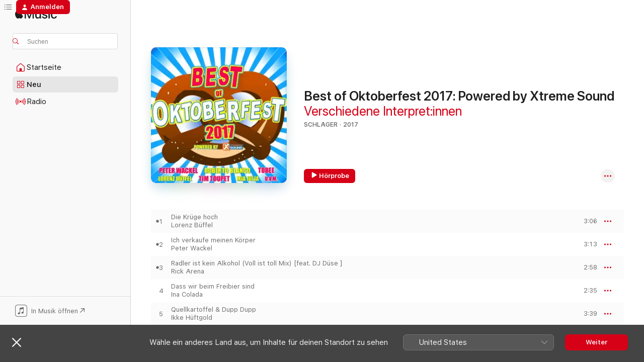

--- FILE ---
content_type: text/html
request_url: https://music.apple.com/de/album/best-of-oktoberfest-2017-powered-by-xtreme-sound/1267872993
body_size: 30476
content:
<!DOCTYPE html>
<html dir="ltr" lang="de-DE">
    <head>
        <!-- prettier-ignore -->
        <meta charset="utf-8">
        <!-- prettier-ignore -->
        <meta http-equiv="X-UA-Compatible" content="IE=edge">
        <!-- prettier-ignore -->
        <meta
            name="viewport"
            content="width=device-width,initial-scale=1,interactive-widget=resizes-content"
        >
        <!-- prettier-ignore -->
        <meta name="applicable-device" content="pc,mobile">
        <!-- prettier-ignore -->
        <meta name="referrer" content="strict-origin">
        <!-- prettier-ignore -->
        <link
            rel="apple-touch-icon"
            sizes="180x180"
            href="/assets/favicon/favicon-180.png"
        >
        <!-- prettier-ignore -->
        <link
            rel="icon"
            type="image/png"
            sizes="32x32"
            href="/assets/favicon/favicon-32.png"
        >
        <!-- prettier-ignore -->
        <link
            rel="icon"
            type="image/png"
            sizes="16x16"
            href="/assets/favicon/favicon-16.png"
        >
        <!-- prettier-ignore -->
        <link
            rel="mask-icon"
            href="/assets/favicon/favicon.svg"
            color="#fa233b"
        >
        <!-- prettier-ignore -->
        <link rel="manifest" href="/manifest.json">

        <title>‎Best of Oktoberfest 2017: Powered by Xtreme Sound – Album von Verschiedene Interpret:innen – Apple Music</title><!-- HEAD_svelte-1cypuwr_START --><link rel="preconnect" href="//www.apple.com/wss/fonts" crossorigin="anonymous"><link rel="stylesheet" href="//www.apple.com/wss/fonts?families=SF+Pro,v4%7CSF+Pro+Icons,v1&amp;display=swap" type="text/css" referrerpolicy="strict-origin-when-cross-origin"><!-- HEAD_svelte-1cypuwr_END --><!-- HEAD_svelte-eg3hvx_START -->    <meta name="description" content="Hör dir „Best of Oktoberfest 2017: Powered by Xtreme Sound“ von Verschiedene Interpret:innen auf Apple Music an. 2017. 40 Titel. Laufzeit: 2 Stunden 9 Minuten."> <meta name="keywords" content="anhören, Best of Oktoberfest 2017: Powered by Xtreme Sound, Verschiedene Interpret:innen, Musik, Singles, Titel, Schlager, Musik streamen, Apple Music"> <link rel="canonical" href="https://music.apple.com/de/album/best-of-oktoberfest-2017-powered-by-xtreme-sound/1267872993">   <link rel="alternate" type="application/json+oembed" href="https://music.apple.com/api/oembed?url=https%3A%2F%2Fmusic.apple.com%2Fde%2Falbum%2Fbest-of-oktoberfest-2017-powered-by-xtreme-sound%2F1267872993" title="„Best of Oktoberfest 2017: Powered by Xtreme Sound“ von Verschiedene Interpret:innen bei Apple Music">  <meta name="al:ios:app_store_id" content="1108187390"> <meta name="al:ios:app_name" content="Apple Music"> <meta name="apple:content_id" content="1267872993"> <meta name="apple:title" content="Best of Oktoberfest 2017: Powered by Xtreme Sound"> <meta name="apple:description" content="Hör dir „Best of Oktoberfest 2017: Powered by Xtreme Sound“ von Verschiedene Interpret:innen auf Apple Music an. 2017. 40 Titel. Laufzeit: 2 Stunden 9 Minuten.">   <meta property="og:title" content="„Best of Oktoberfest 2017: Powered by Xtreme Sound“ von Verschiedene Interpret:innen bei Apple Music"> <meta property="og:description" content="Album · 2017 · 40 Titel"> <meta property="og:site_name" content="Apple Music – Webplayer"> <meta property="og:url" content="https://music.apple.com/de/album/best-of-oktoberfest-2017-powered-by-xtreme-sound/1267872993"> <meta property="og:image" content="https://is1-ssl.mzstatic.com/image/thumb/Music118/v4/07/17/65/071765ac-9d53-aca8-df9c-7c6b85a0c3d4/cover.jpg/1200x630bf-60.jpg"> <meta property="og:image:secure_url" content="https://is1-ssl.mzstatic.com/image/thumb/Music118/v4/07/17/65/071765ac-9d53-aca8-df9c-7c6b85a0c3d4/cover.jpg/1200x630bf-60.jpg"> <meta property="og:image:alt" content="„Best of Oktoberfest 2017: Powered by Xtreme Sound“ von Verschiedene Interpret:innen bei Apple Music"> <meta property="og:image:width" content="1200"> <meta property="og:image:height" content="630"> <meta property="og:image:type" content="image/jpg"> <meta property="og:type" content="music.album"> <meta property="og:locale" content="de_DE">  <meta property="music:song_count" content="40"> <meta property="music:song" content="https://music.apple.com/de/song/die-kr%C3%BCge-hoch/1267873307"> <meta property="music:song:preview_url:secure_url" content="https://music.apple.com/de/song/die-kr%C3%BCge-hoch/1267873307"> <meta property="music:song:disc" content="1"> <meta property="music:song:duration" content="PT3M6S"> <meta property="music:song:track" content="1">  <meta property="music:song" content="https://music.apple.com/de/song/ich-verkaufe-meinen-k%C3%B6rper/1267873308"> <meta property="music:song:preview_url:secure_url" content="https://music.apple.com/de/song/ich-verkaufe-meinen-k%C3%B6rper/1267873308"> <meta property="music:song:disc" content="1"> <meta property="music:song:duration" content="PT3M13S"> <meta property="music:song:track" content="2">  <meta property="music:song" content="https://music.apple.com/de/song/radler-ist-kein-alkohol-voll-ist-toll-mix-feat-dj-d%C3%BCse/1267873309"> <meta property="music:song:preview_url:secure_url" content="https://music.apple.com/de/song/radler-ist-kein-alkohol-voll-ist-toll-mix-feat-dj-d%C3%BCse/1267873309"> <meta property="music:song:disc" content="1"> <meta property="music:song:duration" content="PT2M58S"> <meta property="music:song:track" content="3">  <meta property="music:song" content="https://music.apple.com/de/song/dass-wir-beim-freibier-sind/1267873311"> <meta property="music:song:preview_url:secure_url" content="https://music.apple.com/de/song/dass-wir-beim-freibier-sind/1267873311"> <meta property="music:song:disc" content="1"> <meta property="music:song:duration" content="PT2M35S"> <meta property="music:song:track" content="4">  <meta property="music:song" content="https://music.apple.com/de/song/quellkartoffel-dupp-dupp/1267873313"> <meta property="music:song:preview_url:secure_url" content="https://music.apple.com/de/song/quellkartoffel-dupp-dupp/1267873313"> <meta property="music:song:disc" content="1"> <meta property="music:song:duration" content="PT3M39S"> <meta property="music:song:track" content="5">  <meta property="music:song" content="https://music.apple.com/de/song/du-bist-meine-nummer-1-2-3-4/1267873314"> <meta property="music:song:preview_url:secure_url" content="https://music.apple.com/de/song/du-bist-meine-nummer-1-2-3-4/1267873314"> <meta property="music:song:disc" content="1"> <meta property="music:song:duration" content="PT2M49S"> <meta property="music:song:track" content="6">  <meta property="music:song" content="https://music.apple.com/de/song/oh-baby-apr%C3%A8s-ski-mix/1267873316"> <meta property="music:song:preview_url:secure_url" content="https://music.apple.com/de/song/oh-baby-apr%C3%A8s-ski-mix/1267873316"> <meta property="music:song:disc" content="1"> <meta property="music:song:duration" content="PT3M11S"> <meta property="music:song:track" content="7">  <meta property="music:song" content="https://music.apple.com/de/song/aua-im-kopf-morgen-sind-wir-schlauer/1267873317"> <meta property="music:song:preview_url:secure_url" content="https://music.apple.com/de/song/aua-im-kopf-morgen-sind-wir-schlauer/1267873317"> <meta property="music:song:disc" content="1"> <meta property="music:song:duration" content="PT3M51S"> <meta property="music:song:track" content="8">  <meta property="music:song" content="https://music.apple.com/de/song/trink-br%C3%BCderlein-trink/1267873323"> <meta property="music:song:preview_url:secure_url" content="https://music.apple.com/de/song/trink-br%C3%BCderlein-trink/1267873323"> <meta property="music:song:disc" content="1"> <meta property="music:song:duration" content="PT3M17S"> <meta property="music:song:track" content="9">  <meta property="music:song" content="https://music.apple.com/de/song/im-traktor-vor-mir/1267873330"> <meta property="music:song:preview_url:secure_url" content="https://music.apple.com/de/song/im-traktor-vor-mir/1267873330"> <meta property="music:song:disc" content="1"> <meta property="music:song:duration" content="PT3M16S"> <meta property="music:song:track" content="10">  <meta property="music:song" content="https://music.apple.com/de/song/johnny-d%C3%A4pp-ich-will-mallorca-zur%C3%BCck-krawall-mix/1267873542"> <meta property="music:song:preview_url:secure_url" content="https://music.apple.com/de/song/johnny-d%C3%A4pp-ich-will-mallorca-zur%C3%BCck-krawall-mix/1267873542"> <meta property="music:song:disc" content="1"> <meta property="music:song:duration" content="PT3M43S"> <meta property="music:song:track" content="11">  <meta property="music:song" content="https://music.apple.com/de/song/gl%C3%BCck-auf-wir-m%C3%BCssen-aufh%C3%B6ren-weniger-zu-trinken-apr%C3%A8s/1267873555"> <meta property="music:song:preview_url:secure_url" content="https://music.apple.com/de/song/gl%C3%BCck-auf-wir-m%C3%BCssen-aufh%C3%B6ren-weniger-zu-trinken-apr%C3%A8s/1267873555"> <meta property="music:song:disc" content="1"> <meta property="music:song:duration" content="PT3M20S"> <meta property="music:song:track" content="12">  <meta property="music:song" content="https://music.apple.com/de/song/eina-geht-no-rein/1267873556"> <meta property="music:song:preview_url:secure_url" content="https://music.apple.com/de/song/eina-geht-no-rein/1267873556"> <meta property="music:song:disc" content="1"> <meta property="music:song:duration" content="PT3M24S"> <meta property="music:song:track" content="13">  <meta property="music:song" content="https://music.apple.com/de/song/bussi-bussi-bitte-bitte/1267873557"> <meta property="music:song:preview_url:secure_url" content="https://music.apple.com/de/song/bussi-bussi-bitte-bitte/1267873557"> <meta property="music:song:disc" content="1"> <meta property="music:song:duration" content="PT3M26S"> <meta property="music:song:track" content="14">  <meta property="music:song" content="https://music.apple.com/de/song/wir-trinken-gern-wir-versaufen-unser-taschengeld/1267873558"> <meta property="music:song:preview_url:secure_url" content="https://music.apple.com/de/song/wir-trinken-gern-wir-versaufen-unser-taschengeld/1267873558"> <meta property="music:song:disc" content="1"> <meta property="music:song:duration" content="PT3M29S"> <meta property="music:song:track" content="15">  <meta property="music:song" content="https://music.apple.com/de/song/holladihia/1267873559"> <meta property="music:song:preview_url:secure_url" content="https://music.apple.com/de/song/holladihia/1267873559"> <meta property="music:song:disc" content="1"> <meta property="music:song:duration" content="PT2M58S"> <meta property="music:song:track" content="16">  <meta property="music:song" content="https://music.apple.com/de/song/prost/1267873561"> <meta property="music:song:preview_url:secure_url" content="https://music.apple.com/de/song/prost/1267873561"> <meta property="music:song:disc" content="1"> <meta property="music:song:duration" content="PT2M44S"> <meta property="music:song:track" content="17">  <meta property="music:song" content="https://music.apple.com/de/song/h%C3%A4tten-wir-lieber-das-geld-vergraben/1267873563"> <meta property="music:song:preview_url:secure_url" content="https://music.apple.com/de/song/h%C3%A4tten-wir-lieber-das-geld-vergraben/1267873563"> <meta property="music:song:disc" content="1"> <meta property="music:song:duration" content="PT3M7S"> <meta property="music:song:track" content="18">  <meta property="music:song" content="https://music.apple.com/de/song/ohne-dich-reloaded/1267873564"> <meta property="music:song:preview_url:secure_url" content="https://music.apple.com/de/song/ohne-dich-reloaded/1267873564"> <meta property="music:song:disc" content="1"> <meta property="music:song:duration" content="PT3M57S"> <meta property="music:song:track" content="19">  <meta property="music:song" content="https://music.apple.com/de/song/ich-bin-der-tagesvollste/1267873569"> <meta property="music:song:preview_url:secure_url" content="https://music.apple.com/de/song/ich-bin-der-tagesvollste/1267873569"> <meta property="music:song:disc" content="1"> <meta property="music:song:duration" content="PT3M36S"> <meta property="music:song:track" content="20">  <meta property="music:song" content="https://music.apple.com/de/song/schneewalzer/1267873570"> <meta property="music:song:preview_url:secure_url" content="https://music.apple.com/de/song/schneewalzer/1267873570"> <meta property="music:song:disc" content="1"> <meta property="music:song:duration" content="PT3M34S"> <meta property="music:song:track" content="21">  <meta property="music:song" content="https://music.apple.com/de/song/aber-sch%C3%B6n-muss-sie-sein/1267873902"> <meta property="music:song:preview_url:secure_url" content="https://music.apple.com/de/song/aber-sch%C3%B6n-muss-sie-sein/1267873902"> <meta property="music:song:disc" content="1"> <meta property="music:song:duration" content="PT3M13S"> <meta property="music:song:track" content="22">  <meta property="music:song" content="https://music.apple.com/de/song/ring-of-fire/1267873903"> <meta property="music:song:preview_url:secure_url" content="https://music.apple.com/de/song/ring-of-fire/1267873903"> <meta property="music:song:disc" content="1"> <meta property="music:song:duration" content="PT2M49S"> <meta property="music:song:track" content="23">  <meta property="music:song" content="https://music.apple.com/de/song/wiesn-alarm/1267873904"> <meta property="music:song:preview_url:secure_url" content="https://music.apple.com/de/song/wiesn-alarm/1267873904"> <meta property="music:song:disc" content="1"> <meta property="music:song:duration" content="PT3M34S"> <meta property="music:song:track" content="24">  <meta property="music:song" content="https://music.apple.com/de/song/balla-balla/1267873905"> <meta property="music:song:preview_url:secure_url" content="https://music.apple.com/de/song/balla-balla/1267873905"> <meta property="music:song:disc" content="1"> <meta property="music:song:duration" content="PT3M20S"> <meta property="music:song:track" content="25">  <meta property="music:song" content="https://music.apple.com/de/song/baby-ich-hol-dich-mit-dem-traktor-ab/1267873911"> <meta property="music:song:preview_url:secure_url" content="https://music.apple.com/de/song/baby-ich-hol-dich-mit-dem-traktor-ab/1267873911"> <meta property="music:song:disc" content="1"> <meta property="music:song:duration" content="PT3M2S"> <meta property="music:song:track" content="26">  <meta property="music:song" content="https://music.apple.com/de/song/ich-trinke-mit-meinen-freunden/1267873917"> <meta property="music:song:preview_url:secure_url" content="https://music.apple.com/de/song/ich-trinke-mit-meinen-freunden/1267873917"> <meta property="music:song:disc" content="1"> <meta property="music:song:duration" content="PT3M24S"> <meta property="music:song:track" content="27">  <meta property="music:song" content="https://music.apple.com/de/song/ich-bin-horny-das-kleine-einhorn/1267873920"> <meta property="music:song:preview_url:secure_url" content="https://music.apple.com/de/song/ich-bin-horny-das-kleine-einhorn/1267873920"> <meta property="music:song:disc" content="1"> <meta property="music:song:duration" content="PT2M51S"> <meta property="music:song:track" content="28">  <meta property="music:song" content="https://music.apple.com/de/song/bierlied/1267873923"> <meta property="music:song:preview_url:secure_url" content="https://music.apple.com/de/song/bierlied/1267873923"> <meta property="music:song:disc" content="1"> <meta property="music:song:duration" content="PT3M34S"> <meta property="music:song:track" content="29">  <meta property="music:song" content="https://music.apple.com/de/song/%C3%BCberall-wo-wir-sind-scheint-die-sonne/1267873928"> <meta property="music:song:preview_url:secure_url" content="https://music.apple.com/de/song/%C3%BCberall-wo-wir-sind-scheint-die-sonne/1267873928"> <meta property="music:song:disc" content="1"> <meta property="music:song:duration" content="PT2M59S"> <meta property="music:song:track" content="30">  <meta property="music:song" content="https://music.apple.com/de/song/wenn-i-mit-dir-tanz/1267874504"> <meta property="music:song:preview_url:secure_url" content="https://music.apple.com/de/song/wenn-i-mit-dir-tanz/1267874504"> <meta property="music:song:disc" content="1"> <meta property="music:song:duration" content="PT2M17S"> <meta property="music:song:track" content="31">  <meta property="music:song" content="https://music.apple.com/de/song/auf-der-fahrt-nach-frankfurt-hin/1267874505"> <meta property="music:song:preview_url:secure_url" content="https://music.apple.com/de/song/auf-der-fahrt-nach-frankfurt-hin/1267874505"> <meta property="music:song:disc" content="1"> <meta property="music:song:duration" content="PT2M52S"> <meta property="music:song:track" content="32">  <meta property="music:song" content="https://music.apple.com/de/song/die-kleine-kneipe/1267874506"> <meta property="music:song:preview_url:secure_url" content="https://music.apple.com/de/song/die-kleine-kneipe/1267874506"> <meta property="music:song:disc" content="1"> <meta property="music:song:duration" content="PT3M12S"> <meta property="music:song:track" content="33">  <meta property="music:song" content="https://music.apple.com/de/song/das-kufsteiner-lied/1267874508"> <meta property="music:song:preview_url:secure_url" content="https://music.apple.com/de/song/das-kufsteiner-lied/1267874508"> <meta property="music:song:disc" content="1"> <meta property="music:song:duration" content="PT3M52S"> <meta property="music:song:track" content="34">  <meta property="music:song" content="https://music.apple.com/de/song/halligalli-rambazamba-dj-fosco-remix/1267874509"> <meta property="music:song:preview_url:secure_url" content="https://music.apple.com/de/song/halligalli-rambazamba-dj-fosco-remix/1267874509"> <meta property="music:song:disc" content="1"> <meta property="music:song:duration" content="PT3M31S"> <meta property="music:song:track" content="35">  <meta property="music:song" content="https://music.apple.com/de/song/resi-bring-bier/1267874516"> <meta property="music:song:preview_url:secure_url" content="https://music.apple.com/de/song/resi-bring-bier/1267874516"> <meta property="music:song:disc" content="1"> <meta property="music:song:duration" content="PT3M19S"> <meta property="music:song:track" content="36">  <meta property="music:song" content="https://music.apple.com/de/song/ein-prosit-der-gem%C3%BCtlichkeit/1267874925"> <meta property="music:song:preview_url:secure_url" content="https://music.apple.com/de/song/ein-prosit-der-gem%C3%BCtlichkeit/1267874925"> <meta property="music:song:disc" content="1"> <meta property="music:song:duration" content="PT3M12S"> <meta property="music:song:track" content="37">  <meta property="music:song" content="https://music.apple.com/de/song/schon-wieder-voll/1267874999"> <meta property="music:song:preview_url:secure_url" content="https://music.apple.com/de/song/schon-wieder-voll/1267874999"> <meta property="music:song:disc" content="1"> <meta property="music:song:duration" content="PT2M51S"> <meta property="music:song:track" content="38">  <meta property="music:song" content="https://music.apple.com/de/song/wenn-du-denkst-du-denkst/1267875000"> <meta property="music:song:preview_url:secure_url" content="https://music.apple.com/de/song/wenn-du-denkst-du-denkst/1267875000"> <meta property="music:song:disc" content="1"> <meta property="music:song:duration" content="PT3M1S"> <meta property="music:song:track" content="39">  <meta property="music:song" content="https://music.apple.com/de/song/schn%C3%BCr-deine-br%C3%BCste-hoch/1267875001"> <meta property="music:song:preview_url:secure_url" content="https://music.apple.com/de/song/schn%C3%BCr-deine-br%C3%BCste-hoch/1267875001"> <meta property="music:song:disc" content="1"> <meta property="music:song:duration" content="PT3M23S"> <meta property="music:song:track" content="40">    <meta property="music:release_date" content="2017-09-08T00:00:00.000Z">   <meta name="twitter:title" content="„Best of Oktoberfest 2017: Powered by Xtreme Sound“ von Verschiedene Interpret:innen bei Apple Music"> <meta name="twitter:description" content="Album · 2017 · 40 Titel"> <meta name="twitter:site" content="@AppleMusic"> <meta name="twitter:image" content="https://is1-ssl.mzstatic.com/image/thumb/Music118/v4/07/17/65/071765ac-9d53-aca8-df9c-7c6b85a0c3d4/cover.jpg/600x600bf-60.jpg"> <meta name="twitter:image:alt" content="„Best of Oktoberfest 2017: Powered by Xtreme Sound“ von Verschiedene Interpret:innen bei Apple Music"> <meta name="twitter:card" content="summary">       <!-- HTML_TAG_START -->
                <script id=schema:music-album type="application/ld+json">
                    {"@context":"http://schema.org","@type":"MusicAlbum","name":"Best of Oktoberfest 2017: Powered by Xtreme Sound","description":"Hör dir „Best of Oktoberfest 2017: Powered by Xtreme Sound“ von Verschiedene Interpret:innen auf Apple Music an. 2017. 40 Titel. Laufzeit: 2 Stunden 9 Minuten.","citation":[{"@type":"MusicAlbum","image":"https://is1-ssl.mzstatic.com/image/thumb/Music124/v4/5f/5f/3f/5f5f3f9e-8c56-8ac0-3d2c-d6d11e8e2388/00602557112320.rgb.jpg/1200x630bb.jpg","url":"https://music.apple.com/de/album/mickie-krause-duette/1442592457","name":"Mickie Krause Duette"},{"@type":"MusicAlbum","image":"https://is1-ssl.mzstatic.com/image/thumb/Music111/v4/8e/dd/d7/8eddd7ad-8fa4-8ce3-3d29-84b4a180da93/4032989301577_1448.jpg/1200x630bb.jpg","url":"https://music.apple.com/de/album/ballermann-fr%C3%BChlingsalarm-2017/1209762618","name":"Ballermann Frühlingsalarm 2017"},{"@type":"MusicAlbum","image":"https://is1-ssl.mzstatic.com/image/thumb/Music113/v4/22/1a/21/221a21a9-8098-e127-6e88-5316f17c960e/886446043845.jpg/1200x630bb.jpg","url":"https://music.apple.com/de/album/ballermann-2016-die-besten-mallorca-xxl-schlager-hits/1483704940","name":"Ballermann 2016 - Die besten Mallorca XXL Schlager Hits - Party vom Opening bis zum Closing und Oktoberfest"},{"@type":"MusicAlbum","image":"https://is1-ssl.mzstatic.com/image/thumb/Music62/v4/31/08/52/3108523f-db47-15ce-73c0-01db80d7f971/cover.jpg/1200x630bb.jpg","url":"https://music.apple.com/de/album/mallorca-2016/1149263126","name":"Mallorca 2016"},{"@type":"MusicAlbum","image":"https://is1-ssl.mzstatic.com/image/thumb/Music127/v4/da/7b/ed/da7bed22-ae01-e814-14ab-5e7dd61584a8/cover.jpg/1200x630bb.jpg","url":"https://music.apple.com/de/album/jetzt-ist-der-teufel-los/1247955241","name":"Jetzt ist der Teufel los"},{"@type":"MusicAlbum","image":"https://is1-ssl.mzstatic.com/image/thumb/Music221/v4/8b/d3/8b/8bd38b8a-6beb-a030-5a7e-37025ddd847e/4260570921617.png/1200x630bb.jpg","url":"https://music.apple.com/de/album/saufen-morgens-mittags-abends-die-party/1446302839","name":"Saufen morgens, mittags, abends - Die Party"},{"@type":"MusicAlbum","image":"https://is1-ssl.mzstatic.com/image/thumb/Music118/v4/19/08/8f/19088fd1-d961-2602-41b2-2263e0d68348/cover_10125047.jpg/1200x630bb.jpg","url":"https://music.apple.com/de/album/oktoberfest-hits-forever-best-of-wiesn-party/1260926368","name":"Oktoberfest Hits Forever (Best of Wiesn Party)"},{"@type":"MusicAlbum","image":"https://is1-ssl.mzstatic.com/image/thumb/Music126/v4/ac/03/ae/ac03aee9-8233-50ea-d0f7-881b144891a6/23UMGIM35456.rgb.jpg/1200x630bb.jpg","url":"https://music.apple.com/de/album/wir-feiern-weiter/1693019608","name":"Wir feiern weiter"},{"@type":"MusicAlbum","image":"https://is1-ssl.mzstatic.com/image/thumb/Music112/v4/24/bc/9c/24bc9ccb-69b9-28da-78a3-4bbe4bef5de6/4260570926308.png/1200x630bb.jpg","url":"https://music.apple.com/de/album/fasching-giganten-2020-die-besten-karneval-hits-xxl/1654704642","name":"Fasching Giganten 2020 (Die besten Karneval Hits XXL und die Après-Ski Mallorca Kracher)"},{"@type":"MusicAlbum","image":"https://is1-ssl.mzstatic.com/image/thumb/Music113/v4/d3/a8/a1/d3a8a107-2e76-9024-96ee-98a46ac7345f/cover_10152727.jpg/1200x630bb.jpg","url":"https://music.apple.com/de/album/party-hits-ep/1463401890","name":"Party Hits - EP"}],"tracks":[{"@type":"MusicRecording","name":"Die Krüge hoch","duration":"PT3M6S","url":"https://music.apple.com/de/song/die-kr%C3%BCge-hoch/1267873307","offers":{"@type":"Offer","category":"free","price":0},"audio":{"@type":"AudioObject","potentialAction":{"@type":"ListenAction","expectsAcceptanceOf":{"@type":"Offer","category":"free"},"target":{"@type":"EntryPoint","actionPlatform":"https://music.apple.com/de/song/die-kr%C3%BCge-hoch/1267873307"}},"name":"Die Krüge hoch","contentUrl":"https://audio-ssl.itunes.apple.com/itunes-assets/AudioPreview115/v4/4b/72/9a/4b729a41-cc79-75d1-4041-012c57b105c1/mzaf_11210250729758803978.plus.aac.ep.m4a","duration":"PT3M6S","uploadDate":"2012-12-14","thumbnailUrl":"https://is1-ssl.mzstatic.com/image/thumb/Music118/v4/07/17/65/071765ac-9d53-aca8-df9c-7c6b85a0c3d4/cover.jpg/1200x630bb.jpg"}},{"@type":"MusicRecording","name":"Ich verkaufe meinen Körper","duration":"PT3M13S","url":"https://music.apple.com/de/song/ich-verkaufe-meinen-k%C3%B6rper/1267873308","offers":{"@type":"Offer","category":"free","price":0},"audio":{"@type":"AudioObject","potentialAction":{"@type":"ListenAction","expectsAcceptanceOf":{"@type":"Offer","category":"free"},"target":{"@type":"EntryPoint","actionPlatform":"https://music.apple.com/de/song/ich-verkaufe-meinen-k%C3%B6rper/1267873308"}},"name":"Ich verkaufe meinen Körper","contentUrl":"https://audio-ssl.itunes.apple.com/itunes-assets/AudioPreview115/v4/48/44/da/4844da6b-4112-9a84-7658-f7944e332602/mzaf_14505449585527832039.plus.aac.ep.m4a","duration":"PT3M13S","uploadDate":"2017-04-13","thumbnailUrl":"https://is1-ssl.mzstatic.com/image/thumb/Music118/v4/07/17/65/071765ac-9d53-aca8-df9c-7c6b85a0c3d4/cover.jpg/1200x630bb.jpg"}},{"@type":"MusicRecording","name":"Radler ist kein Alkohol (Voll ist toll Mix) [feat. DJ Düse ]","duration":"PT2M58S","url":"https://music.apple.com/de/song/radler-ist-kein-alkohol-voll-ist-toll-mix-feat-dj-d%C3%BCse/1267873309","offers":{"@type":"Offer","category":"free","price":0},"audio":{"@type":"AudioObject","potentialAction":{"@type":"ListenAction","expectsAcceptanceOf":{"@type":"Offer","category":"free"},"target":{"@type":"EntryPoint","actionPlatform":"https://music.apple.com/de/song/radler-ist-kein-alkohol-voll-ist-toll-mix-feat-dj-d%C3%BCse/1267873309"}},"name":"Radler ist kein Alkohol (Voll ist toll Mix) [feat. DJ Düse ]","contentUrl":"https://audio-ssl.itunes.apple.com/itunes-assets/AudioPreview115/v4/41/cc/c5/41ccc5f1-b0e2-5c06-ebde-6b9def9cf59f/mzaf_7299147142274610503.plus.aac.ep.m4a","duration":"PT2M58S","uploadDate":"2015-05-22","thumbnailUrl":"https://is1-ssl.mzstatic.com/image/thumb/Music118/v4/07/17/65/071765ac-9d53-aca8-df9c-7c6b85a0c3d4/cover.jpg/1200x630bb.jpg"}},{"@type":"MusicRecording","name":"Dass wir beim Freibier sind","duration":"PT2M35S","url":"https://music.apple.com/de/song/dass-wir-beim-freibier-sind/1267873311","offers":{"@type":"Offer","category":"free","price":0},"audio":{"@type":"AudioObject","potentialAction":{"@type":"ListenAction","expectsAcceptanceOf":{"@type":"Offer","category":"free"},"target":{"@type":"EntryPoint","actionPlatform":"https://music.apple.com/de/song/dass-wir-beim-freibier-sind/1267873311"}},"name":"Dass wir beim Freibier sind","contentUrl":"https://audio-ssl.itunes.apple.com/itunes-assets/AudioPreview118/v4/f7/e3/5e/f7e35ec8-1bac-5b85-0dd0-84985ca01f21/mzaf_7476786309920860851.plus.aac.ep.m4a","duration":"PT2M35S","uploadDate":"2016-10-28","thumbnailUrl":"https://is1-ssl.mzstatic.com/image/thumb/Music118/v4/07/17/65/071765ac-9d53-aca8-df9c-7c6b85a0c3d4/cover.jpg/1200x630bb.jpg"}},{"@type":"MusicRecording","name":"Quellkartoffel & Dupp Dupp","duration":"PT3M39S","url":"https://music.apple.com/de/song/quellkartoffel-dupp-dupp/1267873313","offers":{"@type":"Offer","category":"free","price":0},"audio":{"@type":"AudioObject","potentialAction":{"@type":"ListenAction","expectsAcceptanceOf":{"@type":"Offer","category":"free"},"target":{"@type":"EntryPoint","actionPlatform":"https://music.apple.com/de/song/quellkartoffel-dupp-dupp/1267873313"}},"name":"Quellkartoffel & Dupp Dupp","contentUrl":"https://audio-ssl.itunes.apple.com/itunes-assets/AudioPreview115/v4/2f/0a/a5/2f0aa5b7-906f-1c70-57bd-40ea8c7aa9a2/mzaf_16470570277951500505.plus.aac.ep.m4a","duration":"PT3M39S","uploadDate":"2015-12-11","thumbnailUrl":"https://is1-ssl.mzstatic.com/image/thumb/Music118/v4/07/17/65/071765ac-9d53-aca8-df9c-7c6b85a0c3d4/cover.jpg/1200x630bb.jpg"}},{"@type":"MusicRecording","name":"Du bist meine Nummer 1, 2, 3, 4","duration":"PT2M49S","url":"https://music.apple.com/de/song/du-bist-meine-nummer-1-2-3-4/1267873314","offers":{"@type":"Offer","category":"free","price":0},"audio":{"@type":"AudioObject","potentialAction":{"@type":"ListenAction","expectsAcceptanceOf":{"@type":"Offer","category":"free"},"target":{"@type":"EntryPoint","actionPlatform":"https://music.apple.com/de/song/du-bist-meine-nummer-1-2-3-4/1267873314"}},"name":"Du bist meine Nummer 1, 2, 3, 4","contentUrl":"https://audio-ssl.itunes.apple.com/itunes-assets/AudioPreview118/v4/07/fb/42/07fb4297-c166-fabe-c556-0c30443c3371/mzaf_2586252573981636210.plus.aac.ep.m4a","duration":"PT2M49S","uploadDate":"2017-02-10","thumbnailUrl":"https://is1-ssl.mzstatic.com/image/thumb/Music118/v4/07/17/65/071765ac-9d53-aca8-df9c-7c6b85a0c3d4/cover.jpg/1200x630bb.jpg"}},{"@type":"MusicRecording","name":"Oh Baby (Après Ski Mix)","duration":"PT3M11S","url":"https://music.apple.com/de/song/oh-baby-apr%C3%A8s-ski-mix/1267873316","offers":{"@type":"Offer","category":"free","price":0},"audio":{"@type":"AudioObject","potentialAction":{"@type":"ListenAction","expectsAcceptanceOf":{"@type":"Offer","category":"free"},"target":{"@type":"EntryPoint","actionPlatform":"https://music.apple.com/de/song/oh-baby-apr%C3%A8s-ski-mix/1267873316"}},"name":"Oh Baby (Après Ski Mix)","contentUrl":"https://audio-ssl.itunes.apple.com/itunes-assets/AudioPreview115/v4/b5/c4/6c/b5c46c43-bd75-3153-e617-fdf2ebff2e25/mzaf_12284218486084116373.plus.aac.ep.m4a","duration":"PT3M11S","uploadDate":"2013-11-22","thumbnailUrl":"https://is1-ssl.mzstatic.com/image/thumb/Music118/v4/07/17/65/071765ac-9d53-aca8-df9c-7c6b85a0c3d4/cover.jpg/1200x630bb.jpg"}},{"@type":"MusicRecording","name":"Aua im Kopf (Morgen sind wir schlauer...)","duration":"PT3M51S","url":"https://music.apple.com/de/song/aua-im-kopf-morgen-sind-wir-schlauer/1267873317","offers":{"@type":"Offer","category":"free","price":0},"audio":{"@type":"AudioObject","potentialAction":{"@type":"ListenAction","expectsAcceptanceOf":{"@type":"Offer","category":"free"},"target":{"@type":"EntryPoint","actionPlatform":"https://music.apple.com/de/song/aua-im-kopf-morgen-sind-wir-schlauer/1267873317"}},"name":"Aua im Kopf (Morgen sind wir schlauer...)","contentUrl":"https://audio-ssl.itunes.apple.com/itunes-assets/AudioPreview115/v4/ec/4d/12/ec4d12c5-9f06-25d4-32a1-b36dc9989b9a/mzaf_3463416736372478002.plus.aac.ep.m4a","duration":"PT3M51S","uploadDate":"2017-06-16","thumbnailUrl":"https://is1-ssl.mzstatic.com/image/thumb/Music118/v4/07/17/65/071765ac-9d53-aca8-df9c-7c6b85a0c3d4/cover.jpg/1200x630bb.jpg"}},{"@type":"MusicRecording","name":"Trink Brüderlein trink","duration":"PT3M17S","url":"https://music.apple.com/de/song/trink-br%C3%BCderlein-trink/1267873323","offers":{"@type":"Offer","category":"free","price":0},"audio":{"@type":"AudioObject","potentialAction":{"@type":"ListenAction","expectsAcceptanceOf":{"@type":"Offer","category":"free"},"target":{"@type":"EntryPoint","actionPlatform":"https://music.apple.com/de/song/trink-br%C3%BCderlein-trink/1267873323"}},"name":"Trink Brüderlein trink","contentUrl":"https://audio-ssl.itunes.apple.com/itunes-assets/AudioPreview128/v4/9b/8e/2e/9b8e2eb2-3f43-9ebd-0d71-8297f0c33008/mzaf_8500736393681730641.plus.aac.ep.m4a","duration":"PT3M17S","uploadDate":"2016-07-29","thumbnailUrl":"https://is1-ssl.mzstatic.com/image/thumb/Music118/v4/07/17/65/071765ac-9d53-aca8-df9c-7c6b85a0c3d4/cover.jpg/1200x630bb.jpg"}},{"@type":"MusicRecording","name":"Im Traktor vor mir","duration":"PT3M16S","url":"https://music.apple.com/de/song/im-traktor-vor-mir/1267873330","offers":{"@type":"Offer","category":"free","price":0},"audio":{"@type":"AudioObject","potentialAction":{"@type":"ListenAction","expectsAcceptanceOf":{"@type":"Offer","category":"free"},"target":{"@type":"EntryPoint","actionPlatform":"https://music.apple.com/de/song/im-traktor-vor-mir/1267873330"}},"name":"Im Traktor vor mir","contentUrl":"https://audio-ssl.itunes.apple.com/itunes-assets/AudioPreview118/v4/6c/3d/8f/6c3d8f8d-d1dc-d940-bf20-4cb20cc87d6e/mzaf_5562486724414792593.plus.aac.ep.m4a","duration":"PT3M16S","uploadDate":"2017-08-18","thumbnailUrl":"https://is1-ssl.mzstatic.com/image/thumb/Music118/v4/07/17/65/071765ac-9d53-aca8-df9c-7c6b85a0c3d4/cover.jpg/1200x630bb.jpg"}},{"@type":"MusicRecording","name":"Johnny Däpp (Ich will Mallorca zurück) [Krawall Mix]","duration":"PT3M43S","url":"https://music.apple.com/de/song/johnny-d%C3%A4pp-ich-will-mallorca-zur%C3%BCck-krawall-mix/1267873542","offers":{"@type":"Offer","category":"free","price":0},"audio":{"@type":"AudioObject","potentialAction":{"@type":"ListenAction","expectsAcceptanceOf":{"@type":"Offer","category":"free"},"target":{"@type":"EntryPoint","actionPlatform":"https://music.apple.com/de/song/johnny-d%C3%A4pp-ich-will-mallorca-zur%C3%BCck-krawall-mix/1267873542"}},"name":"Johnny Däpp (Ich will Mallorca zurück) [Krawall Mix]","contentUrl":"https://audio-ssl.itunes.apple.com/itunes-assets/AudioPreview115/v4/36/61/3b/36613b84-1163-86f4-207f-a65f4e0dc36f/mzaf_2242477091107896648.plus.aac.ep.m4a","duration":"PT3M43S","uploadDate":"2016-12-09","thumbnailUrl":"https://is1-ssl.mzstatic.com/image/thumb/Music118/v4/07/17/65/071765ac-9d53-aca8-df9c-7c6b85a0c3d4/cover.jpg/1200x630bb.jpg"}},{"@type":"MusicRecording","name":"Glück auf (Wir müssen aufhören weniger zu trinken) [Après Ski Version]","duration":"PT3M20S","url":"https://music.apple.com/de/song/gl%C3%BCck-auf-wir-m%C3%BCssen-aufh%C3%B6ren-weniger-zu-trinken-apr%C3%A8s/1267873555","offers":{"@type":"Offer","category":"free","price":0},"audio":{"@type":"AudioObject","potentialAction":{"@type":"ListenAction","expectsAcceptanceOf":{"@type":"Offer","category":"free"},"target":{"@type":"EntryPoint","actionPlatform":"https://music.apple.com/de/song/gl%C3%BCck-auf-wir-m%C3%BCssen-aufh%C3%B6ren-weniger-zu-trinken-apr%C3%A8s/1267873555"}},"name":"Glück auf (Wir müssen aufhören weniger zu trinken) [Après Ski Version]","contentUrl":"https://audio-ssl.itunes.apple.com/itunes-assets/AudioPreview128/v4/a0/26/dc/a026dcaf-1e94-a15a-d843-183c77b52d89/mzaf_3319912550172092701.plus.aac.ep.m4a","duration":"PT3M20S","uploadDate":"2014-11-07","thumbnailUrl":"https://is1-ssl.mzstatic.com/image/thumb/Music118/v4/07/17/65/071765ac-9d53-aca8-df9c-7c6b85a0c3d4/cover.jpg/1200x630bb.jpg"}},{"@type":"MusicRecording","name":"Eina Geht No Rein","duration":"PT3M24S","url":"https://music.apple.com/de/song/eina-geht-no-rein/1267873556","offers":{"@type":"Offer","category":"free","price":0},"audio":{"@type":"AudioObject","potentialAction":{"@type":"ListenAction","expectsAcceptanceOf":{"@type":"Offer","category":"free"},"target":{"@type":"EntryPoint","actionPlatform":"https://music.apple.com/de/song/eina-geht-no-rein/1267873556"}},"name":"Eina Geht No Rein","contentUrl":"https://audio-ssl.itunes.apple.com/itunes-assets/AudioPreview128/v4/68/77/bb/6877bb4a-585b-40ac-8572-e27f90006ee4/mzaf_8532018069745694961.plus.aac.ep.m4a","duration":"PT3M24S","uploadDate":"2017-06-07","thumbnailUrl":"https://is1-ssl.mzstatic.com/image/thumb/Music118/v4/07/17/65/071765ac-9d53-aca8-df9c-7c6b85a0c3d4/cover.jpg/1200x630bb.jpg"}},{"@type":"MusicRecording","name":"Bussi Bussi (Bitte bitte)","duration":"PT3M26S","url":"https://music.apple.com/de/song/bussi-bussi-bitte-bitte/1267873557","offers":{"@type":"Offer","category":"free","price":0},"audio":{"@type":"AudioObject","potentialAction":{"@type":"ListenAction","expectsAcceptanceOf":{"@type":"Offer","category":"free"},"target":{"@type":"EntryPoint","actionPlatform":"https://music.apple.com/de/song/bussi-bussi-bitte-bitte/1267873557"}},"name":"Bussi Bussi (Bitte bitte)","contentUrl":"https://audio-ssl.itunes.apple.com/itunes-assets/AudioPreview128/v4/6b/14/a4/6b14a49f-caeb-242b-e17d-6a2b211f45cd/mzaf_675181935740037742.plus.aac.ep.m4a","duration":"PT3M26S","uploadDate":"2014-10-03","thumbnailUrl":"https://is1-ssl.mzstatic.com/image/thumb/Music118/v4/07/17/65/071765ac-9d53-aca8-df9c-7c6b85a0c3d4/cover.jpg/1200x630bb.jpg"}},{"@type":"MusicRecording","name":"Wir trinken gern (Wir versaufen unser Taschengeld)","duration":"PT3M29S","url":"https://music.apple.com/de/song/wir-trinken-gern-wir-versaufen-unser-taschengeld/1267873558","offers":{"@type":"Offer","category":"free","price":0},"audio":{"@type":"AudioObject","potentialAction":{"@type":"ListenAction","expectsAcceptanceOf":{"@type":"Offer","category":"free"},"target":{"@type":"EntryPoint","actionPlatform":"https://music.apple.com/de/song/wir-trinken-gern-wir-versaufen-unser-taschengeld/1267873558"}},"name":"Wir trinken gern (Wir versaufen unser Taschengeld)","contentUrl":"https://audio-ssl.itunes.apple.com/itunes-assets/AudioPreview128/v4/ff/19/7d/ff197dc9-f85e-d25e-48f9-8784e3eb13ef/mzaf_747792767196350367.plus.aac.ep.m4a","duration":"PT3M29S","uploadDate":"2017-04-21","thumbnailUrl":"https://is1-ssl.mzstatic.com/image/thumb/Music118/v4/07/17/65/071765ac-9d53-aca8-df9c-7c6b85a0c3d4/cover.jpg/1200x630bb.jpg"}},{"@type":"MusicRecording","name":"Holladihia","duration":"PT2M58S","url":"https://music.apple.com/de/song/holladihia/1267873559","offers":{"@type":"Offer","category":"free","price":0},"audio":{"@type":"AudioObject","potentialAction":{"@type":"ListenAction","expectsAcceptanceOf":{"@type":"Offer","category":"free"},"target":{"@type":"EntryPoint","actionPlatform":"https://music.apple.com/de/song/holladihia/1267873559"}},"name":"Holladihia","contentUrl":"https://audio-ssl.itunes.apple.com/itunes-assets/AudioPreview128/v4/a6/40/44/a64044d4-3503-859e-6a57-f641e8163383/mzaf_970268903057095236.plus.aac.ep.m4a","duration":"PT2M58S","uploadDate":"2016-09-09","thumbnailUrl":"https://is1-ssl.mzstatic.com/image/thumb/Music118/v4/07/17/65/071765ac-9d53-aca8-df9c-7c6b85a0c3d4/cover.jpg/1200x630bb.jpg"}},{"@type":"MusicRecording","name":"Prost","duration":"PT2M44S","url":"https://music.apple.com/de/song/prost/1267873561","offers":{"@type":"Offer","category":"free","price":0},"audio":{"@type":"AudioObject","potentialAction":{"@type":"ListenAction","expectsAcceptanceOf":{"@type":"Offer","category":"free"},"target":{"@type":"EntryPoint","actionPlatform":"https://music.apple.com/de/song/prost/1267873561"}},"name":"Prost","contentUrl":"https://audio-ssl.itunes.apple.com/itunes-assets/AudioPreview118/v4/73/6d/d9/736dd9bb-5cc4-860b-74e2-b8af157b3474/mzaf_1095687260325402824.plus.aac.ep.m4a","duration":"PT2M44S","uploadDate":"2017-04-13","thumbnailUrl":"https://is1-ssl.mzstatic.com/image/thumb/Music118/v4/07/17/65/071765ac-9d53-aca8-df9c-7c6b85a0c3d4/cover.jpg/1200x630bb.jpg"}},{"@type":"MusicRecording","name":"Hätten wir lieber das Geld vergraben","duration":"PT3M7S","url":"https://music.apple.com/de/song/h%C3%A4tten-wir-lieber-das-geld-vergraben/1267873563","offers":{"@type":"Offer","category":"free","price":0},"audio":{"@type":"AudioObject","potentialAction":{"@type":"ListenAction","expectsAcceptanceOf":{"@type":"Offer","category":"free"},"target":{"@type":"EntryPoint","actionPlatform":"https://music.apple.com/de/song/h%C3%A4tten-wir-lieber-das-geld-vergraben/1267873563"}},"name":"Hätten wir lieber das Geld vergraben","contentUrl":"https://audio-ssl.itunes.apple.com/itunes-assets/AudioPreview118/v4/77/97/a0/7797a088-b407-b9e9-34a2-5ec73620af9d/mzaf_6884024384939204011.plus.aac.ep.m4a","duration":"PT3M7S","uploadDate":"2016-08-19","thumbnailUrl":"https://is1-ssl.mzstatic.com/image/thumb/Music118/v4/07/17/65/071765ac-9d53-aca8-df9c-7c6b85a0c3d4/cover.jpg/1200x630bb.jpg"}},{"@type":"MusicRecording","name":"Ohne dich (Reloaded)","duration":"PT3M57S","url":"https://music.apple.com/de/song/ohne-dich-reloaded/1267873564","offers":{"@type":"Offer","category":"free","price":0},"audio":{"@type":"AudioObject","potentialAction":{"@type":"ListenAction","expectsAcceptanceOf":{"@type":"Offer","category":"free"},"target":{"@type":"EntryPoint","actionPlatform":"https://music.apple.com/de/song/ohne-dich-reloaded/1267873564"}},"name":"Ohne dich (Reloaded)","contentUrl":"https://audio-ssl.itunes.apple.com/itunes-assets/AudioPreview118/v4/bb/28/04/bb2804da-91dc-505d-7153-bf9ae351dd6d/mzaf_4985077159148267780.plus.aac.ep.m4a","duration":"PT3M57S","uploadDate":"2016-11-25","thumbnailUrl":"https://is1-ssl.mzstatic.com/image/thumb/Music118/v4/07/17/65/071765ac-9d53-aca8-df9c-7c6b85a0c3d4/cover.jpg/1200x630bb.jpg"}},{"@type":"MusicRecording","name":"Ich bin der Tagesvollste","duration":"PT3M36S","url":"https://music.apple.com/de/song/ich-bin-der-tagesvollste/1267873569","offers":{"@type":"Offer","category":"free","price":0},"audio":{"@type":"AudioObject","potentialAction":{"@type":"ListenAction","expectsAcceptanceOf":{"@type":"Offer","category":"free"},"target":{"@type":"EntryPoint","actionPlatform":"https://music.apple.com/de/song/ich-bin-der-tagesvollste/1267873569"}},"name":"Ich bin der Tagesvollste","contentUrl":"https://audio-ssl.itunes.apple.com/itunes-assets/AudioPreview125/v4/92/44/e0/9244e0cb-e968-4b3c-c713-bdab3adbda7a/mzaf_9780933466572298740.plus.aac.ep.m4a","duration":"PT3M36S","uploadDate":"2017-04-07","thumbnailUrl":"https://is1-ssl.mzstatic.com/image/thumb/Music118/v4/07/17/65/071765ac-9d53-aca8-df9c-7c6b85a0c3d4/cover.jpg/1200x630bb.jpg"}},{"@type":"MusicRecording","name":"Schneewalzer","duration":"PT3M34S","url":"https://music.apple.com/de/song/schneewalzer/1267873570","offers":{"@type":"Offer","category":"free","price":0},"audio":{"@type":"AudioObject","potentialAction":{"@type":"ListenAction","expectsAcceptanceOf":{"@type":"Offer","category":"free"},"target":{"@type":"EntryPoint","actionPlatform":"https://music.apple.com/de/song/schneewalzer/1267873570"}},"name":"Schneewalzer","contentUrl":"https://audio-ssl.itunes.apple.com/itunes-assets/AudioPreview118/v4/cd/16/48/cd164858-29db-d305-2990-2d553a1980bc/mzaf_1808633705201891654.plus.aac.ep.m4a","duration":"PT3M34S","uploadDate":"2007-11-13","thumbnailUrl":"https://is1-ssl.mzstatic.com/image/thumb/Music118/v4/07/17/65/071765ac-9d53-aca8-df9c-7c6b85a0c3d4/cover.jpg/1200x630bb.jpg"}},{"@type":"MusicRecording","name":"Aber schön muss sie sein","duration":"PT3M13S","url":"https://music.apple.com/de/song/aber-sch%C3%B6n-muss-sie-sein/1267873902","offers":{"@type":"Offer","category":"free","price":0},"audio":{"@type":"AudioObject","potentialAction":{"@type":"ListenAction","expectsAcceptanceOf":{"@type":"Offer","category":"free"},"target":{"@type":"EntryPoint","actionPlatform":"https://music.apple.com/de/song/aber-sch%C3%B6n-muss-sie-sein/1267873902"}},"name":"Aber schön muss sie sein","contentUrl":"https://audio-ssl.itunes.apple.com/itunes-assets/AudioPreview118/v4/5e/14/5b/5e145bd8-7991-7ed7-5641-6ee6cba74ef7/mzaf_774827411989957539.plus.aac.ep.m4a","duration":"PT3M13S","uploadDate":"2016-06-03","thumbnailUrl":"https://is1-ssl.mzstatic.com/image/thumb/Music118/v4/07/17/65/071765ac-9d53-aca8-df9c-7c6b85a0c3d4/cover.jpg/1200x630bb.jpg"}},{"@type":"MusicRecording","name":"Ring of Fire","duration":"PT2M49S","url":"https://music.apple.com/de/song/ring-of-fire/1267873903","offers":{"@type":"Offer","category":"free","price":0},"audio":{"@type":"AudioObject","potentialAction":{"@type":"ListenAction","expectsAcceptanceOf":{"@type":"Offer","category":"free"},"target":{"@type":"EntryPoint","actionPlatform":"https://music.apple.com/de/song/ring-of-fire/1267873903"}},"name":"Ring of Fire","contentUrl":"https://audio-ssl.itunes.apple.com/itunes-assets/AudioPreview128/v4/55/bd/01/55bd01cb-b57e-5f2f-2c99-9ee8760361bb/mzaf_1075496843900543300.plus.aac.ep.m4a","duration":"PT2M49S","uploadDate":"2016-05-13","thumbnailUrl":"https://is1-ssl.mzstatic.com/image/thumb/Music118/v4/07/17/65/071765ac-9d53-aca8-df9c-7c6b85a0c3d4/cover.jpg/1200x630bb.jpg"}},{"@type":"MusicRecording","name":"Wiesn Alarm","duration":"PT3M34S","url":"https://music.apple.com/de/song/wiesn-alarm/1267873904","offers":{"@type":"Offer","category":"free","price":0},"audio":{"@type":"AudioObject","potentialAction":{"@type":"ListenAction","expectsAcceptanceOf":{"@type":"Offer","category":"free"},"target":{"@type":"EntryPoint","actionPlatform":"https://music.apple.com/de/song/wiesn-alarm/1267873904"}},"name":"Wiesn Alarm","contentUrl":"https://audio-ssl.itunes.apple.com/itunes-assets/AudioPreview118/v4/20/6d/1d/206d1d52-dfa6-d943-a2b0-1cb9ae7395be/mzaf_8573781203546194875.plus.aac.ep.m4a","duration":"PT3M34S","uploadDate":"2015-09-11","thumbnailUrl":"https://is1-ssl.mzstatic.com/image/thumb/Music118/v4/07/17/65/071765ac-9d53-aca8-df9c-7c6b85a0c3d4/cover.jpg/1200x630bb.jpg"}},{"@type":"MusicRecording","name":"Balla Balla","duration":"PT3M20S","url":"https://music.apple.com/de/song/balla-balla/1267873905","offers":{"@type":"Offer","category":"free","price":0},"audio":{"@type":"AudioObject","potentialAction":{"@type":"ListenAction","expectsAcceptanceOf":{"@type":"Offer","category":"free"},"target":{"@type":"EntryPoint","actionPlatform":"https://music.apple.com/de/song/balla-balla/1267873905"}},"name":"Balla Balla","contentUrl":"https://audio-ssl.itunes.apple.com/itunes-assets/AudioPreview128/v4/a3/d2/bb/a3d2bb9c-c9ce-9db3-0c9e-4de0068ccff7/mzaf_1093714773679785359.plus.aac.ep.m4a","duration":"PT3M20S","uploadDate":"2017-08-04","thumbnailUrl":"https://is1-ssl.mzstatic.com/image/thumb/Music118/v4/07/17/65/071765ac-9d53-aca8-df9c-7c6b85a0c3d4/cover.jpg/1200x630bb.jpg"}},{"@type":"MusicRecording","name":"Baby, ich hol' dich mit dem Traktor ab","duration":"PT3M2S","url":"https://music.apple.com/de/song/baby-ich-hol-dich-mit-dem-traktor-ab/1267873911","offers":{"@type":"Offer","category":"free","price":0},"audio":{"@type":"AudioObject","potentialAction":{"@type":"ListenAction","expectsAcceptanceOf":{"@type":"Offer","category":"free"},"target":{"@type":"EntryPoint","actionPlatform":"https://music.apple.com/de/song/baby-ich-hol-dich-mit-dem-traktor-ab/1267873911"}},"name":"Baby, ich hol' dich mit dem Traktor ab","contentUrl":"https://audio-ssl.itunes.apple.com/itunes-assets/AudioPreview128/v4/ed/79/aa/ed79aaf3-f700-03fd-1d18-c06082ccc0c0/mzaf_3365029692390400180.plus.aac.ep.m4a","duration":"PT3M2S","uploadDate":"2011-02-03","thumbnailUrl":"https://is1-ssl.mzstatic.com/image/thumb/Music118/v4/07/17/65/071765ac-9d53-aca8-df9c-7c6b85a0c3d4/cover.jpg/1200x630bb.jpg"}},{"@type":"MusicRecording","name":"Ich trinke mit meinen Freunden","duration":"PT3M24S","url":"https://music.apple.com/de/song/ich-trinke-mit-meinen-freunden/1267873917","offers":{"@type":"Offer","category":"free","price":0},"audio":{"@type":"AudioObject","potentialAction":{"@type":"ListenAction","expectsAcceptanceOf":{"@type":"Offer","category":"free"},"target":{"@type":"EntryPoint","actionPlatform":"https://music.apple.com/de/song/ich-trinke-mit-meinen-freunden/1267873917"}},"name":"Ich trinke mit meinen Freunden","contentUrl":"https://audio-ssl.itunes.apple.com/itunes-assets/AudioPreview118/v4/c9/38/89/c9388928-17a5-d4fb-d69d-26fa091c3302/mzaf_4452213164740101092.plus.aac.ep.m4a","duration":"PT3M24S","uploadDate":"2016-10-07","thumbnailUrl":"https://is1-ssl.mzstatic.com/image/thumb/Music118/v4/07/17/65/071765ac-9d53-aca8-df9c-7c6b85a0c3d4/cover.jpg/1200x630bb.jpg"}},{"@type":"MusicRecording","name":"Ich bin horny (Das kleine Einhorn)","duration":"PT2M51S","url":"https://music.apple.com/de/song/ich-bin-horny-das-kleine-einhorn/1267873920","offers":{"@type":"Offer","category":"free","price":0},"audio":{"@type":"AudioObject","potentialAction":{"@type":"ListenAction","expectsAcceptanceOf":{"@type":"Offer","category":"free"},"target":{"@type":"EntryPoint","actionPlatform":"https://music.apple.com/de/song/ich-bin-horny-das-kleine-einhorn/1267873920"}},"name":"Ich bin horny (Das kleine Einhorn)","contentUrl":"https://audio-ssl.itunes.apple.com/itunes-assets/AudioPreview118/v4/16/f0/4e/16f04e3b-30e6-0200-e053-fde1b5a49177/mzaf_4729407162108214060.plus.aac.ep.m4a","duration":"PT2M51S","uploadDate":"2017-08-04","thumbnailUrl":"https://is1-ssl.mzstatic.com/image/thumb/Music118/v4/07/17/65/071765ac-9d53-aca8-df9c-7c6b85a0c3d4/cover.jpg/1200x630bb.jpg"}},{"@type":"MusicRecording","name":"Bierlied","duration":"PT3M34S","url":"https://music.apple.com/de/song/bierlied/1267873923","offers":{"@type":"Offer","category":"free","price":0},"audio":{"@type":"AudioObject","potentialAction":{"@type":"ListenAction","expectsAcceptanceOf":{"@type":"Offer","category":"free"},"target":{"@type":"EntryPoint","actionPlatform":"https://music.apple.com/de/song/bierlied/1267873923"}},"name":"Bierlied","contentUrl":"https://audio-ssl.itunes.apple.com/itunes-assets/AudioPreview128/v4/31/0d/15/310d15c2-3323-c793-960d-5d3db7925f3e/mzaf_7045197854063826306.plus.aac.ep.m4a","duration":"PT3M34S","uploadDate":"2016-05-20","thumbnailUrl":"https://is1-ssl.mzstatic.com/image/thumb/Music118/v4/07/17/65/071765ac-9d53-aca8-df9c-7c6b85a0c3d4/cover.jpg/1200x630bb.jpg"}},{"@type":"MusicRecording","name":"Überall wo wir sind scheint die Sonne","duration":"PT2M59S","url":"https://music.apple.com/de/song/%C3%BCberall-wo-wir-sind-scheint-die-sonne/1267873928","offers":{"@type":"Offer","category":"free","price":0},"audio":{"@type":"AudioObject","potentialAction":{"@type":"ListenAction","expectsAcceptanceOf":{"@type":"Offer","category":"free"},"target":{"@type":"EntryPoint","actionPlatform":"https://music.apple.com/de/song/%C3%BCberall-wo-wir-sind-scheint-die-sonne/1267873928"}},"name":"Überall wo wir sind scheint die Sonne","contentUrl":"https://audio-ssl.itunes.apple.com/itunes-assets/AudioPreview118/v4/77/c5/45/77c545e7-614c-5548-ecc4-c163eab54bcb/mzaf_6042266288296553885.plus.aac.ep.m4a","duration":"PT2M59S","uploadDate":"2015-12-04","thumbnailUrl":"https://is1-ssl.mzstatic.com/image/thumb/Music118/v4/07/17/65/071765ac-9d53-aca8-df9c-7c6b85a0c3d4/cover.jpg/1200x630bb.jpg"}},{"@type":"MusicRecording","name":"Wenn i mit dir tanz","duration":"PT2M17S","url":"https://music.apple.com/de/song/wenn-i-mit-dir-tanz/1267874504","offers":{"@type":"Offer","category":"free","price":0},"audio":{"@type":"AudioObject","potentialAction":{"@type":"ListenAction","expectsAcceptanceOf":{"@type":"Offer","category":"free"},"target":{"@type":"EntryPoint","actionPlatform":"https://music.apple.com/de/song/wenn-i-mit-dir-tanz/1267874504"}},"name":"Wenn i mit dir tanz","contentUrl":"https://audio-ssl.itunes.apple.com/itunes-assets/AudioPreview128/v4/42/27/54/422754ac-a918-891c-e6db-58c558a75224/mzaf_6676445147690721382.plus.aac.p.m4a","duration":"PT2M17S","uploadDate":"2012-01-07","thumbnailUrl":"https://is1-ssl.mzstatic.com/image/thumb/Music118/v4/07/17/65/071765ac-9d53-aca8-df9c-7c6b85a0c3d4/cover.jpg/1200x630bb.jpg"}},{"@type":"MusicRecording","name":"Auf der Fahrt nach Frankfurt hin","duration":"PT2M52S","url":"https://music.apple.com/de/song/auf-der-fahrt-nach-frankfurt-hin/1267874505","offers":{"@type":"Offer","category":"free","price":0},"audio":{"@type":"AudioObject","potentialAction":{"@type":"ListenAction","expectsAcceptanceOf":{"@type":"Offer","category":"free"},"target":{"@type":"EntryPoint","actionPlatform":"https://music.apple.com/de/song/auf-der-fahrt-nach-frankfurt-hin/1267874505"}},"name":"Auf der Fahrt nach Frankfurt hin","contentUrl":"https://audio-ssl.itunes.apple.com/itunes-assets/AudioPreview118/v4/bb/d0/4d/bbd04db7-d911-0499-8d32-742b9717b40b/mzaf_5504757220688480653.plus.aac.ep.m4a","duration":"PT2M52S","uploadDate":"2015-07-17","thumbnailUrl":"https://is1-ssl.mzstatic.com/image/thumb/Music118/v4/07/17/65/071765ac-9d53-aca8-df9c-7c6b85a0c3d4/cover.jpg/1200x630bb.jpg"}},{"@type":"MusicRecording","name":"Die kleine Kneipe","duration":"PT3M12S","url":"https://music.apple.com/de/song/die-kleine-kneipe/1267874506","offers":{"@type":"Offer","category":"free","price":0},"audio":{"@type":"AudioObject","potentialAction":{"@type":"ListenAction","expectsAcceptanceOf":{"@type":"Offer","category":"free"},"target":{"@type":"EntryPoint","actionPlatform":"https://music.apple.com/de/song/die-kleine-kneipe/1267874506"}},"name":"Die kleine Kneipe","contentUrl":"https://audio-ssl.itunes.apple.com/itunes-assets/AudioPreview118/v4/c5/63/8c/c5638c16-fc97-1587-c75d-eb437c608f7d/mzaf_6364201531283309796.plus.aac.ep.m4a","duration":"PT3M12S","uploadDate":"2015-05-29","thumbnailUrl":"https://is1-ssl.mzstatic.com/image/thumb/Music118/v4/07/17/65/071765ac-9d53-aca8-df9c-7c6b85a0c3d4/cover.jpg/1200x630bb.jpg"}},{"@type":"MusicRecording","name":"Das Kufsteiner-Lied","duration":"PT3M52S","url":"https://music.apple.com/de/song/das-kufsteiner-lied/1267874508","offers":{"@type":"Offer","category":"free","price":0},"audio":{"@type":"AudioObject","potentialAction":{"@type":"ListenAction","expectsAcceptanceOf":{"@type":"Offer","category":"free"},"target":{"@type":"EntryPoint","actionPlatform":"https://music.apple.com/de/song/das-kufsteiner-lied/1267874508"}},"name":"Das Kufsteiner-Lied","contentUrl":"https://audio-ssl.itunes.apple.com/itunes-assets/AudioPreview118/v4/c1/53/6c/c1536c0f-d3fc-aacd-ffab-4b81ef24e9c2/mzaf_765115555771962150.plus.aac.ep.m4a","duration":"PT3M52S","uploadDate":"2015-10-30","thumbnailUrl":"https://is1-ssl.mzstatic.com/image/thumb/Music118/v4/07/17/65/071765ac-9d53-aca8-df9c-7c6b85a0c3d4/cover.jpg/1200x630bb.jpg"}},{"@type":"MusicRecording","name":"Halligalli Rambazamba (DJ Fosco Remix)","duration":"PT3M31S","url":"https://music.apple.com/de/song/halligalli-rambazamba-dj-fosco-remix/1267874509","offers":{"@type":"Offer","category":"free","price":0},"audio":{"@type":"AudioObject","potentialAction":{"@type":"ListenAction","expectsAcceptanceOf":{"@type":"Offer","category":"free"},"target":{"@type":"EntryPoint","actionPlatform":"https://music.apple.com/de/song/halligalli-rambazamba-dj-fosco-remix/1267874509"}},"name":"Halligalli Rambazamba (DJ Fosco Remix)","contentUrl":"https://audio-ssl.itunes.apple.com/itunes-assets/AudioPreview128/v4/5e/9f/fa/5e9ffa52-be0a-c5a4-d377-7d1a3c4f613f/mzaf_3482582012948271564.plus.aac.ep.m4a","duration":"PT3M31S","uploadDate":"2016-11-04","thumbnailUrl":"https://is1-ssl.mzstatic.com/image/thumb/Music118/v4/07/17/65/071765ac-9d53-aca8-df9c-7c6b85a0c3d4/cover.jpg/1200x630bb.jpg"}},{"@type":"MusicRecording","name":"Resi bring Bier","duration":"PT3M19S","url":"https://music.apple.com/de/song/resi-bring-bier/1267874516","offers":{"@type":"Offer","category":"free","price":0},"audio":{"@type":"AudioObject","potentialAction":{"@type":"ListenAction","expectsAcceptanceOf":{"@type":"Offer","category":"free"},"target":{"@type":"EntryPoint","actionPlatform":"https://music.apple.com/de/song/resi-bring-bier/1267874516"}},"name":"Resi bring Bier","contentUrl":"https://audio-ssl.itunes.apple.com/itunes-assets/AudioPreview118/v4/dd/a7/18/dda718bb-70b1-2a85-81c5-fb68ae3bf29d/mzaf_5261587143713494933.plus.aac.ep.m4a","duration":"PT3M19S","uploadDate":"2010-10-06","thumbnailUrl":"https://is1-ssl.mzstatic.com/image/thumb/Music118/v4/07/17/65/071765ac-9d53-aca8-df9c-7c6b85a0c3d4/cover.jpg/1200x630bb.jpg"}},{"@type":"MusicRecording","name":"Ein Prosit der Gemütlichkeit","duration":"PT3M12S","url":"https://music.apple.com/de/song/ein-prosit-der-gem%C3%BCtlichkeit/1267874925","offers":{"@type":"Offer","category":"free","price":0},"audio":{"@type":"AudioObject","potentialAction":{"@type":"ListenAction","expectsAcceptanceOf":{"@type":"Offer","category":"free"},"target":{"@type":"EntryPoint","actionPlatform":"https://music.apple.com/de/song/ein-prosit-der-gem%C3%BCtlichkeit/1267874925"}},"name":"Ein Prosit der Gemütlichkeit","contentUrl":"https://audio-ssl.itunes.apple.com/itunes-assets/AudioPreview111/v4/24/75/20/2475201f-778e-f05a-00b9-df0a0fb99af3/mzaf_905849423152004655.plus.aac.ep.m4a","duration":"PT3M12S","uploadDate":"2014-08-15","thumbnailUrl":"https://is1-ssl.mzstatic.com/image/thumb/Music118/v4/07/17/65/071765ac-9d53-aca8-df9c-7c6b85a0c3d4/cover.jpg/1200x630bb.jpg"}},{"@type":"MusicRecording","name":"Schon wieder voll","duration":"PT2M51S","url":"https://music.apple.com/de/song/schon-wieder-voll/1267874999","offers":{"@type":"Offer","category":"free","price":0},"audio":{"@type":"AudioObject","potentialAction":{"@type":"ListenAction","expectsAcceptanceOf":{"@type":"Offer","category":"free"},"target":{"@type":"EntryPoint","actionPlatform":"https://music.apple.com/de/song/schon-wieder-voll/1267874999"}},"name":"Schon wieder voll","contentUrl":"https://audio-ssl.itunes.apple.com/itunes-assets/AudioPreview125/v4/ed/51/22/ed51228d-93c8-c9ea-e34e-6678c1a2cf5d/mzaf_17081776549817648687.plus.aac.ep.m4a","duration":"PT2M51S","uploadDate":"2017-03-10","thumbnailUrl":"https://is1-ssl.mzstatic.com/image/thumb/Music118/v4/07/17/65/071765ac-9d53-aca8-df9c-7c6b85a0c3d4/cover.jpg/1200x630bb.jpg"}},{"@type":"MusicRecording","name":"Wenn du denkst du denkst","duration":"PT3M1S","url":"https://music.apple.com/de/song/wenn-du-denkst-du-denkst/1267875000","offers":{"@type":"Offer","category":"free","price":0},"audio":{"@type":"AudioObject","potentialAction":{"@type":"ListenAction","expectsAcceptanceOf":{"@type":"Offer","category":"free"},"target":{"@type":"EntryPoint","actionPlatform":"https://music.apple.com/de/song/wenn-du-denkst-du-denkst/1267875000"}},"name":"Wenn du denkst du denkst","contentUrl":"https://audio-ssl.itunes.apple.com/itunes-assets/AudioPreview118/v4/1a/b7/30/1ab73023-acab-1569-abf6-fb1f70dd3ff5/mzaf_8338596162910247215.plus.aac.ep.m4a","duration":"PT3M1S","uploadDate":"2017-05-26","thumbnailUrl":"https://is1-ssl.mzstatic.com/image/thumb/Music118/v4/07/17/65/071765ac-9d53-aca8-df9c-7c6b85a0c3d4/cover.jpg/1200x630bb.jpg"}},{"@type":"MusicRecording","name":"Schnür' deine Brüste hoch","duration":"PT3M23S","url":"https://music.apple.com/de/song/schn%C3%BCr-deine-br%C3%BCste-hoch/1267875001","offers":{"@type":"Offer","category":"free","price":0},"audio":{"@type":"AudioObject","potentialAction":{"@type":"ListenAction","expectsAcceptanceOf":{"@type":"Offer","category":"free"},"target":{"@type":"EntryPoint","actionPlatform":"https://music.apple.com/de/song/schn%C3%BCr-deine-br%C3%BCste-hoch/1267875001"}},"name":"Schnür' deine Brüste hoch","contentUrl":"https://audio-ssl.itunes.apple.com/itunes-assets/AudioPreview118/v4/87/a9/2e/87a92ebb-b865-2479-20a1-89dc5072b221/mzaf_5166244886257475956.plus.aac.ep.m4a","duration":"PT3M23S","uploadDate":"2012-09-07","thumbnailUrl":"https://is1-ssl.mzstatic.com/image/thumb/Music118/v4/07/17/65/071765ac-9d53-aca8-df9c-7c6b85a0c3d4/cover.jpg/1200x630bb.jpg"}}],"workExample":[{"@type":"MusicRecording","name":"Die Krüge hoch","duration":"PT3M6S","url":"https://music.apple.com/de/song/die-kr%C3%BCge-hoch/1267873307","offers":{"@type":"Offer","category":"free","price":0},"audio":{"@type":"AudioObject","potentialAction":{"@type":"ListenAction","expectsAcceptanceOf":{"@type":"Offer","category":"free"},"target":{"@type":"EntryPoint","actionPlatform":"https://music.apple.com/de/song/die-kr%C3%BCge-hoch/1267873307"}},"name":"Die Krüge hoch","contentUrl":"https://audio-ssl.itunes.apple.com/itunes-assets/AudioPreview115/v4/4b/72/9a/4b729a41-cc79-75d1-4041-012c57b105c1/mzaf_11210250729758803978.plus.aac.ep.m4a","duration":"PT3M6S","uploadDate":"2012-12-14","thumbnailUrl":"https://is1-ssl.mzstatic.com/image/thumb/Music118/v4/07/17/65/071765ac-9d53-aca8-df9c-7c6b85a0c3d4/cover.jpg/1200x630bb.jpg"}},{"@type":"MusicRecording","name":"Ich verkaufe meinen Körper","duration":"PT3M13S","url":"https://music.apple.com/de/song/ich-verkaufe-meinen-k%C3%B6rper/1267873308","offers":{"@type":"Offer","category":"free","price":0},"audio":{"@type":"AudioObject","potentialAction":{"@type":"ListenAction","expectsAcceptanceOf":{"@type":"Offer","category":"free"},"target":{"@type":"EntryPoint","actionPlatform":"https://music.apple.com/de/song/ich-verkaufe-meinen-k%C3%B6rper/1267873308"}},"name":"Ich verkaufe meinen Körper","contentUrl":"https://audio-ssl.itunes.apple.com/itunes-assets/AudioPreview115/v4/48/44/da/4844da6b-4112-9a84-7658-f7944e332602/mzaf_14505449585527832039.plus.aac.ep.m4a","duration":"PT3M13S","uploadDate":"2017-04-13","thumbnailUrl":"https://is1-ssl.mzstatic.com/image/thumb/Music118/v4/07/17/65/071765ac-9d53-aca8-df9c-7c6b85a0c3d4/cover.jpg/1200x630bb.jpg"}},{"@type":"MusicRecording","name":"Radler ist kein Alkohol (Voll ist toll Mix) [feat. DJ Düse ]","duration":"PT2M58S","url":"https://music.apple.com/de/song/radler-ist-kein-alkohol-voll-ist-toll-mix-feat-dj-d%C3%BCse/1267873309","offers":{"@type":"Offer","category":"free","price":0},"audio":{"@type":"AudioObject","potentialAction":{"@type":"ListenAction","expectsAcceptanceOf":{"@type":"Offer","category":"free"},"target":{"@type":"EntryPoint","actionPlatform":"https://music.apple.com/de/song/radler-ist-kein-alkohol-voll-ist-toll-mix-feat-dj-d%C3%BCse/1267873309"}},"name":"Radler ist kein Alkohol (Voll ist toll Mix) [feat. DJ Düse ]","contentUrl":"https://audio-ssl.itunes.apple.com/itunes-assets/AudioPreview115/v4/41/cc/c5/41ccc5f1-b0e2-5c06-ebde-6b9def9cf59f/mzaf_7299147142274610503.plus.aac.ep.m4a","duration":"PT2M58S","uploadDate":"2015-05-22","thumbnailUrl":"https://is1-ssl.mzstatic.com/image/thumb/Music118/v4/07/17/65/071765ac-9d53-aca8-df9c-7c6b85a0c3d4/cover.jpg/1200x630bb.jpg"}},{"@type":"MusicRecording","name":"Dass wir beim Freibier sind","duration":"PT2M35S","url":"https://music.apple.com/de/song/dass-wir-beim-freibier-sind/1267873311","offers":{"@type":"Offer","category":"free","price":0},"audio":{"@type":"AudioObject","potentialAction":{"@type":"ListenAction","expectsAcceptanceOf":{"@type":"Offer","category":"free"},"target":{"@type":"EntryPoint","actionPlatform":"https://music.apple.com/de/song/dass-wir-beim-freibier-sind/1267873311"}},"name":"Dass wir beim Freibier sind","contentUrl":"https://audio-ssl.itunes.apple.com/itunes-assets/AudioPreview118/v4/f7/e3/5e/f7e35ec8-1bac-5b85-0dd0-84985ca01f21/mzaf_7476786309920860851.plus.aac.ep.m4a","duration":"PT2M35S","uploadDate":"2016-10-28","thumbnailUrl":"https://is1-ssl.mzstatic.com/image/thumb/Music118/v4/07/17/65/071765ac-9d53-aca8-df9c-7c6b85a0c3d4/cover.jpg/1200x630bb.jpg"}},{"@type":"MusicRecording","name":"Quellkartoffel & Dupp Dupp","duration":"PT3M39S","url":"https://music.apple.com/de/song/quellkartoffel-dupp-dupp/1267873313","offers":{"@type":"Offer","category":"free","price":0},"audio":{"@type":"AudioObject","potentialAction":{"@type":"ListenAction","expectsAcceptanceOf":{"@type":"Offer","category":"free"},"target":{"@type":"EntryPoint","actionPlatform":"https://music.apple.com/de/song/quellkartoffel-dupp-dupp/1267873313"}},"name":"Quellkartoffel & Dupp Dupp","contentUrl":"https://audio-ssl.itunes.apple.com/itunes-assets/AudioPreview115/v4/2f/0a/a5/2f0aa5b7-906f-1c70-57bd-40ea8c7aa9a2/mzaf_16470570277951500505.plus.aac.ep.m4a","duration":"PT3M39S","uploadDate":"2015-12-11","thumbnailUrl":"https://is1-ssl.mzstatic.com/image/thumb/Music118/v4/07/17/65/071765ac-9d53-aca8-df9c-7c6b85a0c3d4/cover.jpg/1200x630bb.jpg"}},{"@type":"MusicRecording","name":"Du bist meine Nummer 1, 2, 3, 4","duration":"PT2M49S","url":"https://music.apple.com/de/song/du-bist-meine-nummer-1-2-3-4/1267873314","offers":{"@type":"Offer","category":"free","price":0},"audio":{"@type":"AudioObject","potentialAction":{"@type":"ListenAction","expectsAcceptanceOf":{"@type":"Offer","category":"free"},"target":{"@type":"EntryPoint","actionPlatform":"https://music.apple.com/de/song/du-bist-meine-nummer-1-2-3-4/1267873314"}},"name":"Du bist meine Nummer 1, 2, 3, 4","contentUrl":"https://audio-ssl.itunes.apple.com/itunes-assets/AudioPreview118/v4/07/fb/42/07fb4297-c166-fabe-c556-0c30443c3371/mzaf_2586252573981636210.plus.aac.ep.m4a","duration":"PT2M49S","uploadDate":"2017-02-10","thumbnailUrl":"https://is1-ssl.mzstatic.com/image/thumb/Music118/v4/07/17/65/071765ac-9d53-aca8-df9c-7c6b85a0c3d4/cover.jpg/1200x630bb.jpg"}},{"@type":"MusicRecording","name":"Oh Baby (Après Ski Mix)","duration":"PT3M11S","url":"https://music.apple.com/de/song/oh-baby-apr%C3%A8s-ski-mix/1267873316","offers":{"@type":"Offer","category":"free","price":0},"audio":{"@type":"AudioObject","potentialAction":{"@type":"ListenAction","expectsAcceptanceOf":{"@type":"Offer","category":"free"},"target":{"@type":"EntryPoint","actionPlatform":"https://music.apple.com/de/song/oh-baby-apr%C3%A8s-ski-mix/1267873316"}},"name":"Oh Baby (Après Ski Mix)","contentUrl":"https://audio-ssl.itunes.apple.com/itunes-assets/AudioPreview115/v4/b5/c4/6c/b5c46c43-bd75-3153-e617-fdf2ebff2e25/mzaf_12284218486084116373.plus.aac.ep.m4a","duration":"PT3M11S","uploadDate":"2013-11-22","thumbnailUrl":"https://is1-ssl.mzstatic.com/image/thumb/Music118/v4/07/17/65/071765ac-9d53-aca8-df9c-7c6b85a0c3d4/cover.jpg/1200x630bb.jpg"}},{"@type":"MusicRecording","name":"Aua im Kopf (Morgen sind wir schlauer...)","duration":"PT3M51S","url":"https://music.apple.com/de/song/aua-im-kopf-morgen-sind-wir-schlauer/1267873317","offers":{"@type":"Offer","category":"free","price":0},"audio":{"@type":"AudioObject","potentialAction":{"@type":"ListenAction","expectsAcceptanceOf":{"@type":"Offer","category":"free"},"target":{"@type":"EntryPoint","actionPlatform":"https://music.apple.com/de/song/aua-im-kopf-morgen-sind-wir-schlauer/1267873317"}},"name":"Aua im Kopf (Morgen sind wir schlauer...)","contentUrl":"https://audio-ssl.itunes.apple.com/itunes-assets/AudioPreview115/v4/ec/4d/12/ec4d12c5-9f06-25d4-32a1-b36dc9989b9a/mzaf_3463416736372478002.plus.aac.ep.m4a","duration":"PT3M51S","uploadDate":"2017-06-16","thumbnailUrl":"https://is1-ssl.mzstatic.com/image/thumb/Music118/v4/07/17/65/071765ac-9d53-aca8-df9c-7c6b85a0c3d4/cover.jpg/1200x630bb.jpg"}},{"@type":"MusicRecording","name":"Trink Brüderlein trink","duration":"PT3M17S","url":"https://music.apple.com/de/song/trink-br%C3%BCderlein-trink/1267873323","offers":{"@type":"Offer","category":"free","price":0},"audio":{"@type":"AudioObject","potentialAction":{"@type":"ListenAction","expectsAcceptanceOf":{"@type":"Offer","category":"free"},"target":{"@type":"EntryPoint","actionPlatform":"https://music.apple.com/de/song/trink-br%C3%BCderlein-trink/1267873323"}},"name":"Trink Brüderlein trink","contentUrl":"https://audio-ssl.itunes.apple.com/itunes-assets/AudioPreview128/v4/9b/8e/2e/9b8e2eb2-3f43-9ebd-0d71-8297f0c33008/mzaf_8500736393681730641.plus.aac.ep.m4a","duration":"PT3M17S","uploadDate":"2016-07-29","thumbnailUrl":"https://is1-ssl.mzstatic.com/image/thumb/Music118/v4/07/17/65/071765ac-9d53-aca8-df9c-7c6b85a0c3d4/cover.jpg/1200x630bb.jpg"}},{"@type":"MusicRecording","name":"Im Traktor vor mir","duration":"PT3M16S","url":"https://music.apple.com/de/song/im-traktor-vor-mir/1267873330","offers":{"@type":"Offer","category":"free","price":0},"audio":{"@type":"AudioObject","potentialAction":{"@type":"ListenAction","expectsAcceptanceOf":{"@type":"Offer","category":"free"},"target":{"@type":"EntryPoint","actionPlatform":"https://music.apple.com/de/song/im-traktor-vor-mir/1267873330"}},"name":"Im Traktor vor mir","contentUrl":"https://audio-ssl.itunes.apple.com/itunes-assets/AudioPreview118/v4/6c/3d/8f/6c3d8f8d-d1dc-d940-bf20-4cb20cc87d6e/mzaf_5562486724414792593.plus.aac.ep.m4a","duration":"PT3M16S","uploadDate":"2017-08-18","thumbnailUrl":"https://is1-ssl.mzstatic.com/image/thumb/Music118/v4/07/17/65/071765ac-9d53-aca8-df9c-7c6b85a0c3d4/cover.jpg/1200x630bb.jpg"}},{"@type":"MusicRecording","name":"Johnny Däpp (Ich will Mallorca zurück) [Krawall Mix]","duration":"PT3M43S","url":"https://music.apple.com/de/song/johnny-d%C3%A4pp-ich-will-mallorca-zur%C3%BCck-krawall-mix/1267873542","offers":{"@type":"Offer","category":"free","price":0},"audio":{"@type":"AudioObject","potentialAction":{"@type":"ListenAction","expectsAcceptanceOf":{"@type":"Offer","category":"free"},"target":{"@type":"EntryPoint","actionPlatform":"https://music.apple.com/de/song/johnny-d%C3%A4pp-ich-will-mallorca-zur%C3%BCck-krawall-mix/1267873542"}},"name":"Johnny Däpp (Ich will Mallorca zurück) [Krawall Mix]","contentUrl":"https://audio-ssl.itunes.apple.com/itunes-assets/AudioPreview115/v4/36/61/3b/36613b84-1163-86f4-207f-a65f4e0dc36f/mzaf_2242477091107896648.plus.aac.ep.m4a","duration":"PT3M43S","uploadDate":"2016-12-09","thumbnailUrl":"https://is1-ssl.mzstatic.com/image/thumb/Music118/v4/07/17/65/071765ac-9d53-aca8-df9c-7c6b85a0c3d4/cover.jpg/1200x630bb.jpg"}},{"@type":"MusicRecording","name":"Glück auf (Wir müssen aufhören weniger zu trinken) [Après Ski Version]","duration":"PT3M20S","url":"https://music.apple.com/de/song/gl%C3%BCck-auf-wir-m%C3%BCssen-aufh%C3%B6ren-weniger-zu-trinken-apr%C3%A8s/1267873555","offers":{"@type":"Offer","category":"free","price":0},"audio":{"@type":"AudioObject","potentialAction":{"@type":"ListenAction","expectsAcceptanceOf":{"@type":"Offer","category":"free"},"target":{"@type":"EntryPoint","actionPlatform":"https://music.apple.com/de/song/gl%C3%BCck-auf-wir-m%C3%BCssen-aufh%C3%B6ren-weniger-zu-trinken-apr%C3%A8s/1267873555"}},"name":"Glück auf (Wir müssen aufhören weniger zu trinken) [Après Ski Version]","contentUrl":"https://audio-ssl.itunes.apple.com/itunes-assets/AudioPreview128/v4/a0/26/dc/a026dcaf-1e94-a15a-d843-183c77b52d89/mzaf_3319912550172092701.plus.aac.ep.m4a","duration":"PT3M20S","uploadDate":"2014-11-07","thumbnailUrl":"https://is1-ssl.mzstatic.com/image/thumb/Music118/v4/07/17/65/071765ac-9d53-aca8-df9c-7c6b85a0c3d4/cover.jpg/1200x630bb.jpg"}},{"@type":"MusicRecording","name":"Eina Geht No Rein","duration":"PT3M24S","url":"https://music.apple.com/de/song/eina-geht-no-rein/1267873556","offers":{"@type":"Offer","category":"free","price":0},"audio":{"@type":"AudioObject","potentialAction":{"@type":"ListenAction","expectsAcceptanceOf":{"@type":"Offer","category":"free"},"target":{"@type":"EntryPoint","actionPlatform":"https://music.apple.com/de/song/eina-geht-no-rein/1267873556"}},"name":"Eina Geht No Rein","contentUrl":"https://audio-ssl.itunes.apple.com/itunes-assets/AudioPreview128/v4/68/77/bb/6877bb4a-585b-40ac-8572-e27f90006ee4/mzaf_8532018069745694961.plus.aac.ep.m4a","duration":"PT3M24S","uploadDate":"2017-06-07","thumbnailUrl":"https://is1-ssl.mzstatic.com/image/thumb/Music118/v4/07/17/65/071765ac-9d53-aca8-df9c-7c6b85a0c3d4/cover.jpg/1200x630bb.jpg"}},{"@type":"MusicRecording","name":"Bussi Bussi (Bitte bitte)","duration":"PT3M26S","url":"https://music.apple.com/de/song/bussi-bussi-bitte-bitte/1267873557","offers":{"@type":"Offer","category":"free","price":0},"audio":{"@type":"AudioObject","potentialAction":{"@type":"ListenAction","expectsAcceptanceOf":{"@type":"Offer","category":"free"},"target":{"@type":"EntryPoint","actionPlatform":"https://music.apple.com/de/song/bussi-bussi-bitte-bitte/1267873557"}},"name":"Bussi Bussi (Bitte bitte)","contentUrl":"https://audio-ssl.itunes.apple.com/itunes-assets/AudioPreview128/v4/6b/14/a4/6b14a49f-caeb-242b-e17d-6a2b211f45cd/mzaf_675181935740037742.plus.aac.ep.m4a","duration":"PT3M26S","uploadDate":"2014-10-03","thumbnailUrl":"https://is1-ssl.mzstatic.com/image/thumb/Music118/v4/07/17/65/071765ac-9d53-aca8-df9c-7c6b85a0c3d4/cover.jpg/1200x630bb.jpg"}},{"@type":"MusicRecording","name":"Wir trinken gern (Wir versaufen unser Taschengeld)","duration":"PT3M29S","url":"https://music.apple.com/de/song/wir-trinken-gern-wir-versaufen-unser-taschengeld/1267873558","offers":{"@type":"Offer","category":"free","price":0},"audio":{"@type":"AudioObject","potentialAction":{"@type":"ListenAction","expectsAcceptanceOf":{"@type":"Offer","category":"free"},"target":{"@type":"EntryPoint","actionPlatform":"https://music.apple.com/de/song/wir-trinken-gern-wir-versaufen-unser-taschengeld/1267873558"}},"name":"Wir trinken gern (Wir versaufen unser Taschengeld)","contentUrl":"https://audio-ssl.itunes.apple.com/itunes-assets/AudioPreview128/v4/ff/19/7d/ff197dc9-f85e-d25e-48f9-8784e3eb13ef/mzaf_747792767196350367.plus.aac.ep.m4a","duration":"PT3M29S","uploadDate":"2017-04-21","thumbnailUrl":"https://is1-ssl.mzstatic.com/image/thumb/Music118/v4/07/17/65/071765ac-9d53-aca8-df9c-7c6b85a0c3d4/cover.jpg/1200x630bb.jpg"}},{"@type":"MusicRecording","name":"Holladihia","duration":"PT2M58S","url":"https://music.apple.com/de/song/holladihia/1267873559","offers":{"@type":"Offer","category":"free","price":0},"audio":{"@type":"AudioObject","potentialAction":{"@type":"ListenAction","expectsAcceptanceOf":{"@type":"Offer","category":"free"},"target":{"@type":"EntryPoint","actionPlatform":"https://music.apple.com/de/song/holladihia/1267873559"}},"name":"Holladihia","contentUrl":"https://audio-ssl.itunes.apple.com/itunes-assets/AudioPreview128/v4/a6/40/44/a64044d4-3503-859e-6a57-f641e8163383/mzaf_970268903057095236.plus.aac.ep.m4a","duration":"PT2M58S","uploadDate":"2016-09-09","thumbnailUrl":"https://is1-ssl.mzstatic.com/image/thumb/Music118/v4/07/17/65/071765ac-9d53-aca8-df9c-7c6b85a0c3d4/cover.jpg/1200x630bb.jpg"}},{"@type":"MusicRecording","name":"Prost","duration":"PT2M44S","url":"https://music.apple.com/de/song/prost/1267873561","offers":{"@type":"Offer","category":"free","price":0},"audio":{"@type":"AudioObject","potentialAction":{"@type":"ListenAction","expectsAcceptanceOf":{"@type":"Offer","category":"free"},"target":{"@type":"EntryPoint","actionPlatform":"https://music.apple.com/de/song/prost/1267873561"}},"name":"Prost","contentUrl":"https://audio-ssl.itunes.apple.com/itunes-assets/AudioPreview118/v4/73/6d/d9/736dd9bb-5cc4-860b-74e2-b8af157b3474/mzaf_1095687260325402824.plus.aac.ep.m4a","duration":"PT2M44S","uploadDate":"2017-04-13","thumbnailUrl":"https://is1-ssl.mzstatic.com/image/thumb/Music118/v4/07/17/65/071765ac-9d53-aca8-df9c-7c6b85a0c3d4/cover.jpg/1200x630bb.jpg"}},{"@type":"MusicRecording","name":"Hätten wir lieber das Geld vergraben","duration":"PT3M7S","url":"https://music.apple.com/de/song/h%C3%A4tten-wir-lieber-das-geld-vergraben/1267873563","offers":{"@type":"Offer","category":"free","price":0},"audio":{"@type":"AudioObject","potentialAction":{"@type":"ListenAction","expectsAcceptanceOf":{"@type":"Offer","category":"free"},"target":{"@type":"EntryPoint","actionPlatform":"https://music.apple.com/de/song/h%C3%A4tten-wir-lieber-das-geld-vergraben/1267873563"}},"name":"Hätten wir lieber das Geld vergraben","contentUrl":"https://audio-ssl.itunes.apple.com/itunes-assets/AudioPreview118/v4/77/97/a0/7797a088-b407-b9e9-34a2-5ec73620af9d/mzaf_6884024384939204011.plus.aac.ep.m4a","duration":"PT3M7S","uploadDate":"2016-08-19","thumbnailUrl":"https://is1-ssl.mzstatic.com/image/thumb/Music118/v4/07/17/65/071765ac-9d53-aca8-df9c-7c6b85a0c3d4/cover.jpg/1200x630bb.jpg"}},{"@type":"MusicRecording","name":"Ohne dich (Reloaded)","duration":"PT3M57S","url":"https://music.apple.com/de/song/ohne-dich-reloaded/1267873564","offers":{"@type":"Offer","category":"free","price":0},"audio":{"@type":"AudioObject","potentialAction":{"@type":"ListenAction","expectsAcceptanceOf":{"@type":"Offer","category":"free"},"target":{"@type":"EntryPoint","actionPlatform":"https://music.apple.com/de/song/ohne-dich-reloaded/1267873564"}},"name":"Ohne dich (Reloaded)","contentUrl":"https://audio-ssl.itunes.apple.com/itunes-assets/AudioPreview118/v4/bb/28/04/bb2804da-91dc-505d-7153-bf9ae351dd6d/mzaf_4985077159148267780.plus.aac.ep.m4a","duration":"PT3M57S","uploadDate":"2016-11-25","thumbnailUrl":"https://is1-ssl.mzstatic.com/image/thumb/Music118/v4/07/17/65/071765ac-9d53-aca8-df9c-7c6b85a0c3d4/cover.jpg/1200x630bb.jpg"}},{"@type":"MusicRecording","name":"Ich bin der Tagesvollste","duration":"PT3M36S","url":"https://music.apple.com/de/song/ich-bin-der-tagesvollste/1267873569","offers":{"@type":"Offer","category":"free","price":0},"audio":{"@type":"AudioObject","potentialAction":{"@type":"ListenAction","expectsAcceptanceOf":{"@type":"Offer","category":"free"},"target":{"@type":"EntryPoint","actionPlatform":"https://music.apple.com/de/song/ich-bin-der-tagesvollste/1267873569"}},"name":"Ich bin der Tagesvollste","contentUrl":"https://audio-ssl.itunes.apple.com/itunes-assets/AudioPreview125/v4/92/44/e0/9244e0cb-e968-4b3c-c713-bdab3adbda7a/mzaf_9780933466572298740.plus.aac.ep.m4a","duration":"PT3M36S","uploadDate":"2017-04-07","thumbnailUrl":"https://is1-ssl.mzstatic.com/image/thumb/Music118/v4/07/17/65/071765ac-9d53-aca8-df9c-7c6b85a0c3d4/cover.jpg/1200x630bb.jpg"}},{"@type":"MusicRecording","name":"Schneewalzer","duration":"PT3M34S","url":"https://music.apple.com/de/song/schneewalzer/1267873570","offers":{"@type":"Offer","category":"free","price":0},"audio":{"@type":"AudioObject","potentialAction":{"@type":"ListenAction","expectsAcceptanceOf":{"@type":"Offer","category":"free"},"target":{"@type":"EntryPoint","actionPlatform":"https://music.apple.com/de/song/schneewalzer/1267873570"}},"name":"Schneewalzer","contentUrl":"https://audio-ssl.itunes.apple.com/itunes-assets/AudioPreview118/v4/cd/16/48/cd164858-29db-d305-2990-2d553a1980bc/mzaf_1808633705201891654.plus.aac.ep.m4a","duration":"PT3M34S","uploadDate":"2007-11-13","thumbnailUrl":"https://is1-ssl.mzstatic.com/image/thumb/Music118/v4/07/17/65/071765ac-9d53-aca8-df9c-7c6b85a0c3d4/cover.jpg/1200x630bb.jpg"}},{"@type":"MusicRecording","name":"Aber schön muss sie sein","duration":"PT3M13S","url":"https://music.apple.com/de/song/aber-sch%C3%B6n-muss-sie-sein/1267873902","offers":{"@type":"Offer","category":"free","price":0},"audio":{"@type":"AudioObject","potentialAction":{"@type":"ListenAction","expectsAcceptanceOf":{"@type":"Offer","category":"free"},"target":{"@type":"EntryPoint","actionPlatform":"https://music.apple.com/de/song/aber-sch%C3%B6n-muss-sie-sein/1267873902"}},"name":"Aber schön muss sie sein","contentUrl":"https://audio-ssl.itunes.apple.com/itunes-assets/AudioPreview118/v4/5e/14/5b/5e145bd8-7991-7ed7-5641-6ee6cba74ef7/mzaf_774827411989957539.plus.aac.ep.m4a","duration":"PT3M13S","uploadDate":"2016-06-03","thumbnailUrl":"https://is1-ssl.mzstatic.com/image/thumb/Music118/v4/07/17/65/071765ac-9d53-aca8-df9c-7c6b85a0c3d4/cover.jpg/1200x630bb.jpg"}},{"@type":"MusicRecording","name":"Ring of Fire","duration":"PT2M49S","url":"https://music.apple.com/de/song/ring-of-fire/1267873903","offers":{"@type":"Offer","category":"free","price":0},"audio":{"@type":"AudioObject","potentialAction":{"@type":"ListenAction","expectsAcceptanceOf":{"@type":"Offer","category":"free"},"target":{"@type":"EntryPoint","actionPlatform":"https://music.apple.com/de/song/ring-of-fire/1267873903"}},"name":"Ring of Fire","contentUrl":"https://audio-ssl.itunes.apple.com/itunes-assets/AudioPreview128/v4/55/bd/01/55bd01cb-b57e-5f2f-2c99-9ee8760361bb/mzaf_1075496843900543300.plus.aac.ep.m4a","duration":"PT2M49S","uploadDate":"2016-05-13","thumbnailUrl":"https://is1-ssl.mzstatic.com/image/thumb/Music118/v4/07/17/65/071765ac-9d53-aca8-df9c-7c6b85a0c3d4/cover.jpg/1200x630bb.jpg"}},{"@type":"MusicRecording","name":"Wiesn Alarm","duration":"PT3M34S","url":"https://music.apple.com/de/song/wiesn-alarm/1267873904","offers":{"@type":"Offer","category":"free","price":0},"audio":{"@type":"AudioObject","potentialAction":{"@type":"ListenAction","expectsAcceptanceOf":{"@type":"Offer","category":"free"},"target":{"@type":"EntryPoint","actionPlatform":"https://music.apple.com/de/song/wiesn-alarm/1267873904"}},"name":"Wiesn Alarm","contentUrl":"https://audio-ssl.itunes.apple.com/itunes-assets/AudioPreview118/v4/20/6d/1d/206d1d52-dfa6-d943-a2b0-1cb9ae7395be/mzaf_8573781203546194875.plus.aac.ep.m4a","duration":"PT3M34S","uploadDate":"2015-09-11","thumbnailUrl":"https://is1-ssl.mzstatic.com/image/thumb/Music118/v4/07/17/65/071765ac-9d53-aca8-df9c-7c6b85a0c3d4/cover.jpg/1200x630bb.jpg"}},{"@type":"MusicRecording","name":"Balla Balla","duration":"PT3M20S","url":"https://music.apple.com/de/song/balla-balla/1267873905","offers":{"@type":"Offer","category":"free","price":0},"audio":{"@type":"AudioObject","potentialAction":{"@type":"ListenAction","expectsAcceptanceOf":{"@type":"Offer","category":"free"},"target":{"@type":"EntryPoint","actionPlatform":"https://music.apple.com/de/song/balla-balla/1267873905"}},"name":"Balla Balla","contentUrl":"https://audio-ssl.itunes.apple.com/itunes-assets/AudioPreview128/v4/a3/d2/bb/a3d2bb9c-c9ce-9db3-0c9e-4de0068ccff7/mzaf_1093714773679785359.plus.aac.ep.m4a","duration":"PT3M20S","uploadDate":"2017-08-04","thumbnailUrl":"https://is1-ssl.mzstatic.com/image/thumb/Music118/v4/07/17/65/071765ac-9d53-aca8-df9c-7c6b85a0c3d4/cover.jpg/1200x630bb.jpg"}},{"@type":"MusicRecording","name":"Baby, ich hol' dich mit dem Traktor ab","duration":"PT3M2S","url":"https://music.apple.com/de/song/baby-ich-hol-dich-mit-dem-traktor-ab/1267873911","offers":{"@type":"Offer","category":"free","price":0},"audio":{"@type":"AudioObject","potentialAction":{"@type":"ListenAction","expectsAcceptanceOf":{"@type":"Offer","category":"free"},"target":{"@type":"EntryPoint","actionPlatform":"https://music.apple.com/de/song/baby-ich-hol-dich-mit-dem-traktor-ab/1267873911"}},"name":"Baby, ich hol' dich mit dem Traktor ab","contentUrl":"https://audio-ssl.itunes.apple.com/itunes-assets/AudioPreview128/v4/ed/79/aa/ed79aaf3-f700-03fd-1d18-c06082ccc0c0/mzaf_3365029692390400180.plus.aac.ep.m4a","duration":"PT3M2S","uploadDate":"2011-02-03","thumbnailUrl":"https://is1-ssl.mzstatic.com/image/thumb/Music118/v4/07/17/65/071765ac-9d53-aca8-df9c-7c6b85a0c3d4/cover.jpg/1200x630bb.jpg"}},{"@type":"MusicRecording","name":"Ich trinke mit meinen Freunden","duration":"PT3M24S","url":"https://music.apple.com/de/song/ich-trinke-mit-meinen-freunden/1267873917","offers":{"@type":"Offer","category":"free","price":0},"audio":{"@type":"AudioObject","potentialAction":{"@type":"ListenAction","expectsAcceptanceOf":{"@type":"Offer","category":"free"},"target":{"@type":"EntryPoint","actionPlatform":"https://music.apple.com/de/song/ich-trinke-mit-meinen-freunden/1267873917"}},"name":"Ich trinke mit meinen Freunden","contentUrl":"https://audio-ssl.itunes.apple.com/itunes-assets/AudioPreview118/v4/c9/38/89/c9388928-17a5-d4fb-d69d-26fa091c3302/mzaf_4452213164740101092.plus.aac.ep.m4a","duration":"PT3M24S","uploadDate":"2016-10-07","thumbnailUrl":"https://is1-ssl.mzstatic.com/image/thumb/Music118/v4/07/17/65/071765ac-9d53-aca8-df9c-7c6b85a0c3d4/cover.jpg/1200x630bb.jpg"}},{"@type":"MusicRecording","name":"Ich bin horny (Das kleine Einhorn)","duration":"PT2M51S","url":"https://music.apple.com/de/song/ich-bin-horny-das-kleine-einhorn/1267873920","offers":{"@type":"Offer","category":"free","price":0},"audio":{"@type":"AudioObject","potentialAction":{"@type":"ListenAction","expectsAcceptanceOf":{"@type":"Offer","category":"free"},"target":{"@type":"EntryPoint","actionPlatform":"https://music.apple.com/de/song/ich-bin-horny-das-kleine-einhorn/1267873920"}},"name":"Ich bin horny (Das kleine Einhorn)","contentUrl":"https://audio-ssl.itunes.apple.com/itunes-assets/AudioPreview118/v4/16/f0/4e/16f04e3b-30e6-0200-e053-fde1b5a49177/mzaf_4729407162108214060.plus.aac.ep.m4a","duration":"PT2M51S","uploadDate":"2017-08-04","thumbnailUrl":"https://is1-ssl.mzstatic.com/image/thumb/Music118/v4/07/17/65/071765ac-9d53-aca8-df9c-7c6b85a0c3d4/cover.jpg/1200x630bb.jpg"}},{"@type":"MusicRecording","name":"Bierlied","duration":"PT3M34S","url":"https://music.apple.com/de/song/bierlied/1267873923","offers":{"@type":"Offer","category":"free","price":0},"audio":{"@type":"AudioObject","potentialAction":{"@type":"ListenAction","expectsAcceptanceOf":{"@type":"Offer","category":"free"},"target":{"@type":"EntryPoint","actionPlatform":"https://music.apple.com/de/song/bierlied/1267873923"}},"name":"Bierlied","contentUrl":"https://audio-ssl.itunes.apple.com/itunes-assets/AudioPreview128/v4/31/0d/15/310d15c2-3323-c793-960d-5d3db7925f3e/mzaf_7045197854063826306.plus.aac.ep.m4a","duration":"PT3M34S","uploadDate":"2016-05-20","thumbnailUrl":"https://is1-ssl.mzstatic.com/image/thumb/Music118/v4/07/17/65/071765ac-9d53-aca8-df9c-7c6b85a0c3d4/cover.jpg/1200x630bb.jpg"}},{"@type":"MusicRecording","name":"Überall wo wir sind scheint die Sonne","duration":"PT2M59S","url":"https://music.apple.com/de/song/%C3%BCberall-wo-wir-sind-scheint-die-sonne/1267873928","offers":{"@type":"Offer","category":"free","price":0},"audio":{"@type":"AudioObject","potentialAction":{"@type":"ListenAction","expectsAcceptanceOf":{"@type":"Offer","category":"free"},"target":{"@type":"EntryPoint","actionPlatform":"https://music.apple.com/de/song/%C3%BCberall-wo-wir-sind-scheint-die-sonne/1267873928"}},"name":"Überall wo wir sind scheint die Sonne","contentUrl":"https://audio-ssl.itunes.apple.com/itunes-assets/AudioPreview118/v4/77/c5/45/77c545e7-614c-5548-ecc4-c163eab54bcb/mzaf_6042266288296553885.plus.aac.ep.m4a","duration":"PT2M59S","uploadDate":"2015-12-04","thumbnailUrl":"https://is1-ssl.mzstatic.com/image/thumb/Music118/v4/07/17/65/071765ac-9d53-aca8-df9c-7c6b85a0c3d4/cover.jpg/1200x630bb.jpg"}},{"@type":"MusicRecording","name":"Wenn i mit dir tanz","duration":"PT2M17S","url":"https://music.apple.com/de/song/wenn-i-mit-dir-tanz/1267874504","offers":{"@type":"Offer","category":"free","price":0},"audio":{"@type":"AudioObject","potentialAction":{"@type":"ListenAction","expectsAcceptanceOf":{"@type":"Offer","category":"free"},"target":{"@type":"EntryPoint","actionPlatform":"https://music.apple.com/de/song/wenn-i-mit-dir-tanz/1267874504"}},"name":"Wenn i mit dir tanz","contentUrl":"https://audio-ssl.itunes.apple.com/itunes-assets/AudioPreview128/v4/42/27/54/422754ac-a918-891c-e6db-58c558a75224/mzaf_6676445147690721382.plus.aac.p.m4a","duration":"PT2M17S","uploadDate":"2012-01-07","thumbnailUrl":"https://is1-ssl.mzstatic.com/image/thumb/Music118/v4/07/17/65/071765ac-9d53-aca8-df9c-7c6b85a0c3d4/cover.jpg/1200x630bb.jpg"}},{"@type":"MusicRecording","name":"Auf der Fahrt nach Frankfurt hin","duration":"PT2M52S","url":"https://music.apple.com/de/song/auf-der-fahrt-nach-frankfurt-hin/1267874505","offers":{"@type":"Offer","category":"free","price":0},"audio":{"@type":"AudioObject","potentialAction":{"@type":"ListenAction","expectsAcceptanceOf":{"@type":"Offer","category":"free"},"target":{"@type":"EntryPoint","actionPlatform":"https://music.apple.com/de/song/auf-der-fahrt-nach-frankfurt-hin/1267874505"}},"name":"Auf der Fahrt nach Frankfurt hin","contentUrl":"https://audio-ssl.itunes.apple.com/itunes-assets/AudioPreview118/v4/bb/d0/4d/bbd04db7-d911-0499-8d32-742b9717b40b/mzaf_5504757220688480653.plus.aac.ep.m4a","duration":"PT2M52S","uploadDate":"2015-07-17","thumbnailUrl":"https://is1-ssl.mzstatic.com/image/thumb/Music118/v4/07/17/65/071765ac-9d53-aca8-df9c-7c6b85a0c3d4/cover.jpg/1200x630bb.jpg"}},{"@type":"MusicRecording","name":"Die kleine Kneipe","duration":"PT3M12S","url":"https://music.apple.com/de/song/die-kleine-kneipe/1267874506","offers":{"@type":"Offer","category":"free","price":0},"audio":{"@type":"AudioObject","potentialAction":{"@type":"ListenAction","expectsAcceptanceOf":{"@type":"Offer","category":"free"},"target":{"@type":"EntryPoint","actionPlatform":"https://music.apple.com/de/song/die-kleine-kneipe/1267874506"}},"name":"Die kleine Kneipe","contentUrl":"https://audio-ssl.itunes.apple.com/itunes-assets/AudioPreview118/v4/c5/63/8c/c5638c16-fc97-1587-c75d-eb437c608f7d/mzaf_6364201531283309796.plus.aac.ep.m4a","duration":"PT3M12S","uploadDate":"2015-05-29","thumbnailUrl":"https://is1-ssl.mzstatic.com/image/thumb/Music118/v4/07/17/65/071765ac-9d53-aca8-df9c-7c6b85a0c3d4/cover.jpg/1200x630bb.jpg"}},{"@type":"MusicRecording","name":"Das Kufsteiner-Lied","duration":"PT3M52S","url":"https://music.apple.com/de/song/das-kufsteiner-lied/1267874508","offers":{"@type":"Offer","category":"free","price":0},"audio":{"@type":"AudioObject","potentialAction":{"@type":"ListenAction","expectsAcceptanceOf":{"@type":"Offer","category":"free"},"target":{"@type":"EntryPoint","actionPlatform":"https://music.apple.com/de/song/das-kufsteiner-lied/1267874508"}},"name":"Das Kufsteiner-Lied","contentUrl":"https://audio-ssl.itunes.apple.com/itunes-assets/AudioPreview118/v4/c1/53/6c/c1536c0f-d3fc-aacd-ffab-4b81ef24e9c2/mzaf_765115555771962150.plus.aac.ep.m4a","duration":"PT3M52S","uploadDate":"2015-10-30","thumbnailUrl":"https://is1-ssl.mzstatic.com/image/thumb/Music118/v4/07/17/65/071765ac-9d53-aca8-df9c-7c6b85a0c3d4/cover.jpg/1200x630bb.jpg"}},{"@type":"MusicRecording","name":"Halligalli Rambazamba (DJ Fosco Remix)","duration":"PT3M31S","url":"https://music.apple.com/de/song/halligalli-rambazamba-dj-fosco-remix/1267874509","offers":{"@type":"Offer","category":"free","price":0},"audio":{"@type":"AudioObject","potentialAction":{"@type":"ListenAction","expectsAcceptanceOf":{"@type":"Offer","category":"free"},"target":{"@type":"EntryPoint","actionPlatform":"https://music.apple.com/de/song/halligalli-rambazamba-dj-fosco-remix/1267874509"}},"name":"Halligalli Rambazamba (DJ Fosco Remix)","contentUrl":"https://audio-ssl.itunes.apple.com/itunes-assets/AudioPreview128/v4/5e/9f/fa/5e9ffa52-be0a-c5a4-d377-7d1a3c4f613f/mzaf_3482582012948271564.plus.aac.ep.m4a","duration":"PT3M31S","uploadDate":"2016-11-04","thumbnailUrl":"https://is1-ssl.mzstatic.com/image/thumb/Music118/v4/07/17/65/071765ac-9d53-aca8-df9c-7c6b85a0c3d4/cover.jpg/1200x630bb.jpg"}},{"@type":"MusicRecording","name":"Resi bring Bier","duration":"PT3M19S","url":"https://music.apple.com/de/song/resi-bring-bier/1267874516","offers":{"@type":"Offer","category":"free","price":0},"audio":{"@type":"AudioObject","potentialAction":{"@type":"ListenAction","expectsAcceptanceOf":{"@type":"Offer","category":"free"},"target":{"@type":"EntryPoint","actionPlatform":"https://music.apple.com/de/song/resi-bring-bier/1267874516"}},"name":"Resi bring Bier","contentUrl":"https://audio-ssl.itunes.apple.com/itunes-assets/AudioPreview118/v4/dd/a7/18/dda718bb-70b1-2a85-81c5-fb68ae3bf29d/mzaf_5261587143713494933.plus.aac.ep.m4a","duration":"PT3M19S","uploadDate":"2010-10-06","thumbnailUrl":"https://is1-ssl.mzstatic.com/image/thumb/Music118/v4/07/17/65/071765ac-9d53-aca8-df9c-7c6b85a0c3d4/cover.jpg/1200x630bb.jpg"}},{"@type":"MusicRecording","name":"Ein Prosit der Gemütlichkeit","duration":"PT3M12S","url":"https://music.apple.com/de/song/ein-prosit-der-gem%C3%BCtlichkeit/1267874925","offers":{"@type":"Offer","category":"free","price":0},"audio":{"@type":"AudioObject","potentialAction":{"@type":"ListenAction","expectsAcceptanceOf":{"@type":"Offer","category":"free"},"target":{"@type":"EntryPoint","actionPlatform":"https://music.apple.com/de/song/ein-prosit-der-gem%C3%BCtlichkeit/1267874925"}},"name":"Ein Prosit der Gemütlichkeit","contentUrl":"https://audio-ssl.itunes.apple.com/itunes-assets/AudioPreview111/v4/24/75/20/2475201f-778e-f05a-00b9-df0a0fb99af3/mzaf_905849423152004655.plus.aac.ep.m4a","duration":"PT3M12S","uploadDate":"2014-08-15","thumbnailUrl":"https://is1-ssl.mzstatic.com/image/thumb/Music118/v4/07/17/65/071765ac-9d53-aca8-df9c-7c6b85a0c3d4/cover.jpg/1200x630bb.jpg"}},{"@type":"MusicRecording","name":"Schon wieder voll","duration":"PT2M51S","url":"https://music.apple.com/de/song/schon-wieder-voll/1267874999","offers":{"@type":"Offer","category":"free","price":0},"audio":{"@type":"AudioObject","potentialAction":{"@type":"ListenAction","expectsAcceptanceOf":{"@type":"Offer","category":"free"},"target":{"@type":"EntryPoint","actionPlatform":"https://music.apple.com/de/song/schon-wieder-voll/1267874999"}},"name":"Schon wieder voll","contentUrl":"https://audio-ssl.itunes.apple.com/itunes-assets/AudioPreview125/v4/ed/51/22/ed51228d-93c8-c9ea-e34e-6678c1a2cf5d/mzaf_17081776549817648687.plus.aac.ep.m4a","duration":"PT2M51S","uploadDate":"2017-03-10","thumbnailUrl":"https://is1-ssl.mzstatic.com/image/thumb/Music118/v4/07/17/65/071765ac-9d53-aca8-df9c-7c6b85a0c3d4/cover.jpg/1200x630bb.jpg"}},{"@type":"MusicRecording","name":"Wenn du denkst du denkst","duration":"PT3M1S","url":"https://music.apple.com/de/song/wenn-du-denkst-du-denkst/1267875000","offers":{"@type":"Offer","category":"free","price":0},"audio":{"@type":"AudioObject","potentialAction":{"@type":"ListenAction","expectsAcceptanceOf":{"@type":"Offer","category":"free"},"target":{"@type":"EntryPoint","actionPlatform":"https://music.apple.com/de/song/wenn-du-denkst-du-denkst/1267875000"}},"name":"Wenn du denkst du denkst","contentUrl":"https://audio-ssl.itunes.apple.com/itunes-assets/AudioPreview118/v4/1a/b7/30/1ab73023-acab-1569-abf6-fb1f70dd3ff5/mzaf_8338596162910247215.plus.aac.ep.m4a","duration":"PT3M1S","uploadDate":"2017-05-26","thumbnailUrl":"https://is1-ssl.mzstatic.com/image/thumb/Music118/v4/07/17/65/071765ac-9d53-aca8-df9c-7c6b85a0c3d4/cover.jpg/1200x630bb.jpg"}},{"@type":"MusicRecording","name":"Schnür' deine Brüste hoch","duration":"PT3M23S","url":"https://music.apple.com/de/song/schn%C3%BCr-deine-br%C3%BCste-hoch/1267875001","offers":{"@type":"Offer","category":"free","price":0},"audio":{"@type":"AudioObject","potentialAction":{"@type":"ListenAction","expectsAcceptanceOf":{"@type":"Offer","category":"free"},"target":{"@type":"EntryPoint","actionPlatform":"https://music.apple.com/de/song/schn%C3%BCr-deine-br%C3%BCste-hoch/1267875001"}},"name":"Schnür' deine Brüste hoch","contentUrl":"https://audio-ssl.itunes.apple.com/itunes-assets/AudioPreview118/v4/87/a9/2e/87a92ebb-b865-2479-20a1-89dc5072b221/mzaf_5166244886257475956.plus.aac.ep.m4a","duration":"PT3M23S","uploadDate":"2012-09-07","thumbnailUrl":"https://is1-ssl.mzstatic.com/image/thumb/Music118/v4/07/17/65/071765ac-9d53-aca8-df9c-7c6b85a0c3d4/cover.jpg/1200x630bb.jpg"}}],"url":"https://music.apple.com/de/album/best-of-oktoberfest-2017-powered-by-xtreme-sound/1267872993","image":"https://is1-ssl.mzstatic.com/image/thumb/Music118/v4/07/17/65/071765ac-9d53-aca8-df9c-7c6b85a0c3d4/cover.jpg/1200x630bb.jpg","potentialAction":{"@type":"ListenAction","expectsAcceptanceOf":{"@type":"Offer","category":"free"},"target":{"@type":"EntryPoint","actionPlatform":"https://music.apple.com/de/album/best-of-oktoberfest-2017-powered-by-xtreme-sound/1267872993"}},"genre":["Schlager","Musik"],"datePublished":"2017-09-08","byArtist":[]}
                </script>
                <!-- HTML_TAG_END -->    <!-- HEAD_svelte-eg3hvx_END -->
      <script type="module" crossorigin src="/assets/index~8a6f659a1b.js"></script>
      <link rel="stylesheet" href="/assets/index~99bed3cf08.css">
      <script type="module">import.meta.url;import("_").catch(()=>1);async function* g(){};window.__vite_is_modern_browser=true;</script>
      <script type="module">!function(){if(window.__vite_is_modern_browser)return;console.warn("vite: loading legacy chunks, syntax error above and the same error below should be ignored");var e=document.getElementById("vite-legacy-polyfill"),n=document.createElement("script");n.src=e.src,n.onload=function(){System.import(document.getElementById('vite-legacy-entry').getAttribute('data-src'))},document.body.appendChild(n)}();</script>
    </head>
    <body>
        <script src="/assets/focus-visible/focus-visible.min.js"></script>
        
        <script
            async
            src="/includes/js-cdn/musickit/v3/amp/musickit.js"
        ></script>
        <script
            type="module"
            async
            src="/includes/js-cdn/musickit/v3/components/musickit-components/musickit-components.esm.js"
        ></script>
        <script
            nomodule
            async
            src="/includes/js-cdn/musickit/v3/components/musickit-components/musickit-components.js"
        ></script>
        <svg style="display: none" xmlns="http://www.w3.org/2000/svg">
            <symbol id="play-circle-fill" viewBox="0 0 60 60">
                <path
                    class="icon-circle-fill__circle"
                    fill="var(--iconCircleFillBG, transparent)"
                    d="M30 60c16.411 0 30-13.617 30-30C60 13.588 46.382 0 29.971 0 13.588 0 .001 13.588.001 30c0 16.383 13.617 30 30 30Z"
                />
                <path
                    fill="var(--iconFillArrow, var(--keyColor, black))"
                    d="M24.411 41.853c-1.41.853-3.028.177-3.028-1.294V19.47c0-1.44 1.735-2.058 3.028-1.294l17.265 10.235a1.89 1.89 0 0 1 0 3.265L24.411 41.853Z"
                />
            </symbol>
        </svg>
        <div class="body-container">
              <div class="app-container svelte-t3vj1e" data-testid="app-container">   <div class="header svelte-rjjbqs" data-testid="header"><nav data-testid="navigation" class="navigation svelte-13li0vp"><div class="navigation__header svelte-13li0vp"><div data-testid="logo" class="logo svelte-1o7dz8w"> <a aria-label="Apple Music" role="img" href="https://music.apple.com/de/home" class="svelte-1o7dz8w"><svg height="20" viewBox="0 0 83 20" width="83" xmlns="http://www.w3.org/2000/svg" class="logo" aria-hidden="true"><path d="M34.752 19.746V6.243h-.088l-5.433 13.503h-2.074L21.711 6.243h-.087v13.503h-2.548V1.399h3.235l5.833 14.621h.1l5.82-14.62h3.248v18.347h-2.56zm16.649 0h-2.586v-2.263h-.062c-.725 1.602-2.061 2.504-4.072 2.504-2.86 0-4.61-1.894-4.61-4.958V6.37h2.698v8.125c0 2.034.95 3.127 2.81 3.127 1.95 0 3.124-1.373 3.124-3.458V6.37H51.4v13.376zm7.394-13.618c3.06 0 5.046 1.73 5.134 4.196h-2.536c-.15-1.296-1.087-2.11-2.598-2.11-1.462 0-2.436.724-2.436 1.793 0 .839.6 1.41 2.023 1.741l2.136.496c2.686.636 3.71 1.704 3.71 3.636 0 2.442-2.236 4.12-5.333 4.12-3.285 0-5.26-1.64-5.509-4.183h2.673c.25 1.398 1.187 2.085 2.836 2.085 1.623 0 2.623-.687 2.623-1.78 0-.865-.487-1.373-1.924-1.704l-2.136-.508c-2.498-.585-3.735-1.806-3.735-3.75 0-2.391 2.049-4.032 5.072-4.032zM66.1 2.836c0-.878.7-1.577 1.561-1.577.862 0 1.55.7 1.55 1.577 0 .864-.688 1.576-1.55 1.576a1.573 1.573 0 0 1-1.56-1.576zm.212 3.534h2.698v13.376h-2.698zm14.089 4.603c-.275-1.424-1.324-2.556-3.085-2.556-2.086 0-3.46 1.767-3.46 4.64 0 2.938 1.386 4.642 3.485 4.642 1.66 0 2.748-.928 3.06-2.48H83C82.713 18.067 80.477 20 77.317 20c-3.76 0-6.208-2.62-6.208-6.942 0-4.247 2.448-6.93 6.183-6.93 3.385 0 5.446 2.213 5.683 4.845h-2.573zM10.824 3.189c-.698.834-1.805 1.496-2.913 1.398-.145-1.128.41-2.33 1.036-3.065C9.644.662 10.848.05 11.835 0c.121 1.178-.336 2.33-1.01 3.19zm.999 1.619c.624.049 2.425.244 3.578 1.98-.096.074-2.137 1.272-2.113 3.79.024 3.01 2.593 4.012 2.617 4.037-.024.074-.407 1.419-1.344 2.812-.817 1.224-1.657 2.422-3.002 2.447-1.297.024-1.73-.783-3.218-.783-1.489 0-1.97.758-3.194.807-1.297.048-2.28-1.297-3.097-2.52C.368 14.908-.904 10.408.825 7.375c.84-1.516 2.377-2.47 4.034-2.495 1.273-.023 2.45.857 3.218.857.769 0 2.137-1.027 3.746-.93z"></path></svg></a>   </div> <div class="search-input-wrapper svelte-nrtdem" data-testid="search-input"><div data-testid="amp-search-input" aria-controls="search-suggestions" aria-expanded="false" aria-haspopup="listbox" aria-owns="search-suggestions" class="search-input-container svelte-rg26q6" tabindex="-1" role=""><div class="flex-container svelte-rg26q6"><form id="search-input-form" class="svelte-rg26q6"><svg height="16" width="16" viewBox="0 0 16 16" class="search-svg" aria-hidden="true"><path d="M11.87 10.835c.018.015.035.03.051.047l3.864 3.863a.735.735 0 1 1-1.04 1.04l-3.863-3.864a.744.744 0 0 1-.047-.051 6.667 6.667 0 1 1 1.035-1.035zM6.667 12a5.333 5.333 0 1 0 0-10.667 5.333 5.333 0 0 0 0 10.667z"></path></svg> <input aria-autocomplete="list" aria-multiline="false" aria-controls="search-suggestions" aria-label="Search" placeholder="Suchen" spellcheck="false" autocomplete="off" autocorrect="off" autocapitalize="off" type="text" inputmode="search" class="search-input__text-field svelte-rg26q6" data-testid="search-input__text-field"></form> </div> <div data-testid="search-scope-bar"></div>   </div> </div></div> <div data-testid="navigation-content" class="navigation__content svelte-13li0vp" id="navigation" aria-hidden="false"><div class="navigation__scrollable-container svelte-13li0vp"><div data-testid="navigation-items-primary" class="navigation-items navigation-items--primary svelte-ng61m8"> <ul class="navigation-items__list svelte-ng61m8">  <li class="navigation-item navigation-item__home svelte-1a5yt87" aria-selected="false" data-testid="navigation-item"> <a href="https://music.apple.com/de/home" class="navigation-item__link svelte-1a5yt87" role="button" data-testid="home" aria-pressed="false"><div class="navigation-item__content svelte-zhx7t9"> <span class="navigation-item__icon svelte-zhx7t9"> <svg width="24" height="24" viewBox="0 0 24 24" xmlns="http://www.w3.org/2000/svg" aria-hidden="true"><path d="M5.93 20.16a1.94 1.94 0 0 1-1.43-.502c-.334-.335-.502-.794-.502-1.393v-7.142c0-.362.062-.688.177-.953.123-.264.326-.529.6-.75l6.145-5.157c.176-.141.344-.247.52-.318.176-.07.362-.105.564-.105.194 0 .388.035.565.105.176.07.352.177.52.318l6.146 5.158c.273.23.467.476.59.75.124.264.177.59.177.96v7.134c0 .59-.159 1.058-.503 1.393-.335.335-.811.503-1.428.503H5.929Zm12.14-1.172c.221 0 .406-.07.547-.212a.688.688 0 0 0 .22-.511v-7.142c0-.177-.026-.344-.087-.459a.97.97 0 0 0-.265-.353l-6.154-5.149a.756.756 0 0 0-.177-.115.37.37 0 0 0-.15-.035.37.37 0 0 0-.158.035l-.177.115-6.145 5.15a.982.982 0 0 0-.274.352 1.13 1.13 0 0 0-.088.468v7.133c0 .203.08.379.23.511a.744.744 0 0 0 .546.212h12.133Zm-8.323-4.7c0-.176.062-.326.177-.432a.6.6 0 0 1 .423-.159h3.315c.176 0 .326.053.432.16s.159.255.159.431v4.973H9.756v-4.973Z"></path></svg> </span> <span class="navigation-item__label svelte-zhx7t9"> Startseite </span> </div></a>  </li>  <li class="navigation-item navigation-item__new svelte-1a5yt87" aria-selected="false" data-testid="navigation-item"> <a href="https://music.apple.com/de/new" class="navigation-item__link svelte-1a5yt87" role="button" data-testid="new" aria-pressed="false"><div class="navigation-item__content svelte-zhx7t9"> <span class="navigation-item__icon svelte-zhx7t9"> <svg height="24" viewBox="0 0 24 24" width="24" aria-hidden="true"><path d="M9.92 11.354c.966 0 1.453-.487 1.453-1.49v-3.4c0-1.004-.487-1.483-1.453-1.483H6.452C5.487 4.981 5 5.46 5 6.464v3.4c0 1.003.487 1.49 1.452 1.49zm7.628 0c.965 0 1.452-.487 1.452-1.49v-3.4c0-1.004-.487-1.483-1.452-1.483h-3.46c-.974 0-1.46.479-1.46 1.483v3.4c0 1.003.486 1.49 1.46 1.49zm-7.65-1.073h-3.43c-.266 0-.396-.137-.396-.418v-3.4c0-.273.13-.41.396-.41h3.43c.265 0 .402.137.402.41v3.4c0 .281-.137.418-.403.418zm7.634 0h-3.43c-.273 0-.402-.137-.402-.418v-3.4c0-.273.129-.41.403-.41h3.43c.265 0 .395.137.395.41v3.4c0 .281-.13.418-.396.418zm-7.612 8.7c.966 0 1.453-.48 1.453-1.483v-3.407c0-.996-.487-1.483-1.453-1.483H6.452c-.965 0-1.452.487-1.452 1.483v3.407c0 1.004.487 1.483 1.452 1.483zm7.628 0c.965 0 1.452-.48 1.452-1.483v-3.407c0-.996-.487-1.483-1.452-1.483h-3.46c-.974 0-1.46.487-1.46 1.483v3.407c0 1.004.486 1.483 1.46 1.483zm-7.65-1.072h-3.43c-.266 0-.396-.137-.396-.41v-3.4c0-.282.13-.418.396-.418h3.43c.265 0 .402.136.402.418v3.4c0 .273-.137.41-.403.41zm7.634 0h-3.43c-.273 0-.402-.137-.402-.41v-3.4c0-.282.129-.418.403-.418h3.43c.265 0 .395.136.395.418v3.4c0 .273-.13.41-.396.41z" fill-opacity=".95"></path></svg> </span> <span class="navigation-item__label svelte-zhx7t9"> Neu </span> </div></a>  </li>  <li class="navigation-item navigation-item__radio svelte-1a5yt87" aria-selected="false" data-testid="navigation-item"> <a href="https://music.apple.com/de/radio" class="navigation-item__link svelte-1a5yt87" role="button" data-testid="radio" aria-pressed="false"><div class="navigation-item__content svelte-zhx7t9"> <span class="navigation-item__icon svelte-zhx7t9"> <svg width="24" height="24" viewBox="0 0 24 24" xmlns="http://www.w3.org/2000/svg" aria-hidden="true"><path d="M19.359 18.57C21.033 16.818 22 14.461 22 11.89s-.967-4.93-2.641-6.68c-.276-.292-.653-.26-.868-.023-.222.246-.176.591.085.868 1.466 1.535 2.272 3.593 2.272 5.835 0 2.241-.806 4.3-2.272 5.835-.261.268-.307.621-.085.86.215.245.592.276.868-.016zm-13.85.014c.222-.238.176-.59-.085-.86-1.474-1.535-2.272-3.593-2.272-5.834 0-2.242.798-4.3 2.272-5.835.261-.277.307-.622.085-.868-.215-.238-.592-.269-.868.023C2.967 6.96 2 9.318 2 11.89s.967 4.929 2.641 6.68c.276.29.653.26.868.014zm1.957-1.873c.223-.253.162-.583-.1-.867-.951-1.068-1.473-2.45-1.473-3.954 0-1.505.522-2.887 1.474-3.954.26-.284.322-.614.1-.876-.23-.26-.622-.26-.891.039-1.175 1.274-1.827 2.963-1.827 4.79 0 1.82.652 3.517 1.827 4.784.269.3.66.307.89.038zm9.958-.038c1.175-1.267 1.827-2.964 1.827-4.783 0-1.828-.652-3.517-1.827-4.791-.269-.3-.66-.3-.89-.039-.23.262-.162.592.092.876.96 1.067 1.481 2.449 1.481 3.954 0 1.504-.522 2.886-1.481 3.954-.254.284-.323.614-.092.867.23.269.621.261.89-.038zm-8.061-1.966c.23-.26.13-.568-.092-.883-.415-.522-.63-1.197-.63-1.934 0-.737.215-1.413.63-1.943.222-.307.322-.614.092-.875s-.653-.261-.906.054a4.385 4.385 0 0 0-.968 2.764 4.38 4.38 0 0 0 .968 2.756c.253.322.675.322.906.061zm6.18-.061a4.38 4.38 0 0 0 .968-2.756 4.385 4.385 0 0 0-.968-2.764c-.253-.315-.675-.315-.906-.054-.23.261-.138.568.092.875.415.53.63 1.206.63 1.943 0 .737-.215 1.412-.63 1.934-.23.315-.322.622-.092.883s.653.261.906-.061zm-3.547-.967c.96 0 1.789-.814 1.789-1.797s-.83-1.789-1.789-1.789c-.96 0-1.781.806-1.781 1.789 0 .983.821 1.797 1.781 1.797z"></path></svg> </span> <span class="navigation-item__label svelte-zhx7t9"> Radio </span> </div></a>  </li>  <li class="navigation-item navigation-item__search svelte-1a5yt87" aria-selected="false" data-testid="navigation-item"> <a href="https://music.apple.com/de/search" class="navigation-item__link svelte-1a5yt87" role="button" data-testid="search" aria-pressed="false"><div class="navigation-item__content svelte-zhx7t9"> <span class="navigation-item__icon svelte-zhx7t9"> <svg height="24" viewBox="0 0 24 24" width="24" aria-hidden="true"><path d="M17.979 18.553c.476 0 .813-.366.813-.835a.807.807 0 0 0-.235-.586l-3.45-3.457a5.61 5.61 0 0 0 1.158-3.413c0-3.098-2.535-5.633-5.633-5.633C7.542 4.63 5 7.156 5 10.262c0 3.098 2.534 5.632 5.632 5.632a5.614 5.614 0 0 0 3.274-1.055l3.472 3.472a.835.835 0 0 0 .6.242zm-7.347-3.875c-2.417 0-4.416-2-4.416-4.416 0-2.417 2-4.417 4.416-4.417 2.417 0 4.417 2 4.417 4.417s-2 4.416-4.417 4.416z" fill-opacity=".95"></path></svg> </span> <span class="navigation-item__label svelte-zhx7t9"> Suchen </span> </div></a>  </li></ul> </div>   </div> <div class="navigation__native-cta"><div slot="native-cta"><div data-testid="native-cta" class="native-cta svelte-6xh86f  native-cta--authenticated"><button class="native-cta__button svelte-6xh86f" data-testid="native-cta-button"><span class="native-cta__app-icon svelte-6xh86f"><svg width="24" height="24" xmlns="http://www.w3.org/2000/svg" xml:space="preserve" style="fill-rule:evenodd;clip-rule:evenodd;stroke-linejoin:round;stroke-miterlimit:2" viewBox="0 0 24 24" slot="app-icon" aria-hidden="true"><path d="M22.567 1.496C21.448.393 19.956.045 17.293.045H6.566c-2.508 0-4.028.376-5.12 1.465C.344 2.601 0 4.09 0 6.611v10.727c0 2.695.33 4.18 1.432 5.257 1.106 1.103 2.595 1.45 5.275 1.45h10.586c2.663 0 4.169-.347 5.274-1.45C23.656 21.504 24 20.033 24 17.338V6.752c0-2.694-.344-4.179-1.433-5.256Zm.411 4.9v11.299c0 1.898-.338 3.286-1.188 4.137-.851.864-2.256 1.191-4.141 1.191H6.35c-1.884 0-3.303-.341-4.154-1.191-.85-.851-1.174-2.239-1.174-4.137V6.54c0-2.014.324-3.445 1.16-4.295.851-.864 2.312-1.177 4.313-1.177h11.154c1.885 0 3.29.341 4.141 1.191.864.85 1.188 2.239 1.188 4.137Z" style="fill-rule:nonzero"></path><path d="M7.413 19.255c.987 0 2.48-.728 2.48-2.672v-6.385c0-.35.063-.428.378-.494l5.298-1.095c.351-.067.534.025.534.333l.035 4.286c0 .337-.182.586-.53.652l-1.014.228c-1.361.3-2.007.923-2.007 1.937 0 1.017.79 1.748 1.926 1.748.986 0 2.444-.679 2.444-2.64V5.654c0-.636-.279-.821-1.016-.66L9.646 6.298c-.448.091-.674.329-.674.699l.035 7.697c0 .336-.148.546-.446.613l-1.067.21c-1.329.266-1.986.93-1.986 1.993 0 1.017.786 1.745 1.905 1.745Z" style="fill-rule:nonzero"></path></svg></span> <span class="native-cta__label svelte-6xh86f">In Musik öffnen</span> <span class="native-cta__arrow svelte-6xh86f"><svg height="16" width="16" viewBox="0 0 16 16" class="native-cta-action" aria-hidden="true"><path d="M1.559 16 13.795 3.764v8.962H16V0H3.274v2.205h8.962L0 14.441 1.559 16z"></path></svg></span></button> </div>  </div></div></div> </nav> </div>  <div class="player-bar player-bar__floating-player svelte-1rr9v04" data-testid="player-bar" aria-label="Steuerelemente für Musik" aria-hidden="false">   </div>   <div id="scrollable-page" class="scrollable-page svelte-mt0bfj" data-main-content data-testid="main-section" aria-hidden="false"><main data-testid="main" class="svelte-bzjlhs"><div class="content-container svelte-bzjlhs" data-testid="content-container"><div class="search-input-wrapper svelte-nrtdem" data-testid="search-input"><div data-testid="amp-search-input" aria-controls="search-suggestions" aria-expanded="false" aria-haspopup="listbox" aria-owns="search-suggestions" class="search-input-container svelte-rg26q6" tabindex="-1" role=""><div class="flex-container svelte-rg26q6"><form id="search-input-form" class="svelte-rg26q6"><svg height="16" width="16" viewBox="0 0 16 16" class="search-svg" aria-hidden="true"><path d="M11.87 10.835c.018.015.035.03.051.047l3.864 3.863a.735.735 0 1 1-1.04 1.04l-3.863-3.864a.744.744 0 0 1-.047-.051 6.667 6.667 0 1 1 1.035-1.035zM6.667 12a5.333 5.333 0 1 0 0-10.667 5.333 5.333 0 0 0 0 10.667z"></path></svg> <input value="" aria-autocomplete="list" aria-multiline="false" aria-controls="search-suggestions" aria-label="Search" placeholder="Suchen" spellcheck="false" autocomplete="off" autocorrect="off" autocapitalize="off" type="text" inputmode="search" class="search-input__text-field svelte-rg26q6" data-testid="search-input__text-field"></form> </div> <div data-testid="search-scope-bar"> </div>   </div> </div>      <div class="section svelte-wa5vzl" data-testid="section-container" aria-label="Im Spotlight"> <div class="section-content svelte-wa5vzl" data-testid="section-content">  <div class="container-detail-header svelte-1uuona0 container-detail-header--no-description" data-testid="container-detail-header"><div slot="artwork"><div class="artwork__radiosity svelte-1agpw2h"> <div data-testid="artwork-component" class="artwork-component artwork-component--aspect-ratio artwork-component--orientation-square svelte-uduhys        artwork-component--has-borders" style="
            --artwork-bg-color: #a8e0fe;
            --aspect-ratio: 1;
            --placeholder-bg-color: #a8e0fe;
       ">   <picture class="svelte-uduhys"><source sizes=" (max-width:1319px) 296px,(min-width:1320px) and (max-width:1679px) 316px,316px" srcset="https://is1-ssl.mzstatic.com/image/thumb/Music118/v4/07/17/65/071765ac-9d53-aca8-df9c-7c6b85a0c3d4/cover.jpg/296x296bb.webp 296w,https://is1-ssl.mzstatic.com/image/thumb/Music118/v4/07/17/65/071765ac-9d53-aca8-df9c-7c6b85a0c3d4/cover.jpg/316x316bb.webp 316w,https://is1-ssl.mzstatic.com/image/thumb/Music118/v4/07/17/65/071765ac-9d53-aca8-df9c-7c6b85a0c3d4/cover.jpg/592x592bb.webp 592w,https://is1-ssl.mzstatic.com/image/thumb/Music118/v4/07/17/65/071765ac-9d53-aca8-df9c-7c6b85a0c3d4/cover.jpg/632x632bb.webp 632w" type="image/webp"> <source sizes=" (max-width:1319px) 296px,(min-width:1320px) and (max-width:1679px) 316px,316px" srcset="https://is1-ssl.mzstatic.com/image/thumb/Music118/v4/07/17/65/071765ac-9d53-aca8-df9c-7c6b85a0c3d4/cover.jpg/296x296bb-60.jpg 296w,https://is1-ssl.mzstatic.com/image/thumb/Music118/v4/07/17/65/071765ac-9d53-aca8-df9c-7c6b85a0c3d4/cover.jpg/316x316bb-60.jpg 316w,https://is1-ssl.mzstatic.com/image/thumb/Music118/v4/07/17/65/071765ac-9d53-aca8-df9c-7c6b85a0c3d4/cover.jpg/592x592bb-60.jpg 592w,https://is1-ssl.mzstatic.com/image/thumb/Music118/v4/07/17/65/071765ac-9d53-aca8-df9c-7c6b85a0c3d4/cover.jpg/632x632bb-60.jpg 632w" type="image/jpeg"> <img alt="" class="artwork-component__contents artwork-component__image svelte-uduhys" loading="lazy" src="/assets/artwork/1x1.gif" role="presentation" decoding="async" width="316" height="316" fetchpriority="auto" style="opacity: 1;"></picture> </div></div> <div data-testid="artwork-component" class="artwork-component artwork-component--aspect-ratio artwork-component--orientation-square svelte-uduhys        artwork-component--has-borders" style="
            --artwork-bg-color: #a8e0fe;
            --aspect-ratio: 1;
            --placeholder-bg-color: #a8e0fe;
       ">   <picture class="svelte-uduhys"><source sizes=" (max-width:1319px) 296px,(min-width:1320px) and (max-width:1679px) 316px,316px" srcset="https://is1-ssl.mzstatic.com/image/thumb/Music118/v4/07/17/65/071765ac-9d53-aca8-df9c-7c6b85a0c3d4/cover.jpg/296x296bb.webp 296w,https://is1-ssl.mzstatic.com/image/thumb/Music118/v4/07/17/65/071765ac-9d53-aca8-df9c-7c6b85a0c3d4/cover.jpg/316x316bb.webp 316w,https://is1-ssl.mzstatic.com/image/thumb/Music118/v4/07/17/65/071765ac-9d53-aca8-df9c-7c6b85a0c3d4/cover.jpg/592x592bb.webp 592w,https://is1-ssl.mzstatic.com/image/thumb/Music118/v4/07/17/65/071765ac-9d53-aca8-df9c-7c6b85a0c3d4/cover.jpg/632x632bb.webp 632w" type="image/webp"> <source sizes=" (max-width:1319px) 296px,(min-width:1320px) and (max-width:1679px) 316px,316px" srcset="https://is1-ssl.mzstatic.com/image/thumb/Music118/v4/07/17/65/071765ac-9d53-aca8-df9c-7c6b85a0c3d4/cover.jpg/296x296bb-60.jpg 296w,https://is1-ssl.mzstatic.com/image/thumb/Music118/v4/07/17/65/071765ac-9d53-aca8-df9c-7c6b85a0c3d4/cover.jpg/316x316bb-60.jpg 316w,https://is1-ssl.mzstatic.com/image/thumb/Music118/v4/07/17/65/071765ac-9d53-aca8-df9c-7c6b85a0c3d4/cover.jpg/592x592bb-60.jpg 592w,https://is1-ssl.mzstatic.com/image/thumb/Music118/v4/07/17/65/071765ac-9d53-aca8-df9c-7c6b85a0c3d4/cover.jpg/632x632bb-60.jpg 632w" type="image/jpeg"> <img alt="Best of Oktoberfest 2017: Powered by Xtreme Sound" class="artwork-component__contents artwork-component__image svelte-uduhys" loading="lazy" src="/assets/artwork/1x1.gif" role="presentation" decoding="async" width="316" height="316" fetchpriority="auto" style="opacity: 1;"></picture> </div></div> <div class="headings svelte-1uuona0"> <h1 class="headings__title svelte-1uuona0" data-testid="non-editable-product-title"><span dir="auto">Best of Oktoberfest 2017: Powered by Xtreme Sound</span> <span class="headings__badges svelte-1uuona0">   </span></h1> <div class="headings__subtitles svelte-1uuona0" data-testid="product-subtitles"> Verschiedene Interpret:innen </div> <div class="headings__tertiary-titles"> </div> <div class="headings__metadata-bottom svelte-1uuona0">SCHLAGER · 2017 </div></div>  <div class="primary-actions svelte-1uuona0"><div class="primary-actions__button primary-actions__button--play svelte-1uuona0"><div data-testid="button-action" class="button svelte-rka6wn primary"><button data-testid="click-action" class="click-action svelte-c0t0j2" aria-label="" ><span class="icon svelte-rka6wn" data-testid="play-icon"><svg height="16" viewBox="0 0 16 16" width="16"><path d="m4.4 15.14 10.386-6.096c.842-.459.794-1.64 0-2.097L4.401.85c-.87-.53-2-.12-2 .82v12.625c0 .966 1.06 1.4 2 .844z"></path></svg></span>  Hörprobe</button> </div> </div> <div class="primary-actions__button primary-actions__button--shuffle svelte-1uuona0"> </div></div> <div class="secondary-actions svelte-1uuona0"><div class="secondary-actions svelte-1agpw2h" slot="secondary-actions">  <div class="cloud-buttons svelte-u0auos" data-testid="cloud-buttons">  <amp-contextual-menu-button config="[object Object]" class="svelte-1sn4kz"> <span aria-label="MEHR" class="more-button svelte-1sn4kz more-button--platter" data-testid="more-button" slot="trigger-content"><svg width="28" height="28" viewBox="0 0 28 28" class="glyph" xmlns="http://www.w3.org/2000/svg"><circle fill="var(--iconCircleFill, transparent)" cx="14" cy="14" r="14"></circle><path fill="var(--iconEllipsisFill, white)" d="M10.105 14c0-.87-.687-1.55-1.564-1.55-.862 0-1.557.695-1.557 1.55 0 .848.695 1.55 1.557 1.55.855 0 1.564-.702 1.564-1.55zm5.437 0c0-.87-.68-1.55-1.542-1.55A1.55 1.55 0 0012.45 14c0 .848.695 1.55 1.55 1.55.848 0 1.542-.702 1.542-1.55zm5.474 0c0-.87-.687-1.55-1.557-1.55-.87 0-1.564.695-1.564 1.55 0 .848.694 1.55 1.564 1.55.848 0 1.557-.702 1.557-1.55z"></path></svg></span> </amp-contextual-menu-button></div></div></div></div> </div>   </div><div class="section svelte-wa5vzl" data-testid="section-container"> <div class="section-content svelte-wa5vzl" data-testid="section-content">  <div class="placeholder-table svelte-wa5vzl"> <div><div class="placeholder-row svelte-wa5vzl placeholder-row--even placeholder-row--album"></div><div class="placeholder-row svelte-wa5vzl  placeholder-row--album"></div><div class="placeholder-row svelte-wa5vzl placeholder-row--even placeholder-row--album"></div><div class="placeholder-row svelte-wa5vzl  placeholder-row--album"></div><div class="placeholder-row svelte-wa5vzl placeholder-row--even placeholder-row--album"></div><div class="placeholder-row svelte-wa5vzl  placeholder-row--album"></div><div class="placeholder-row svelte-wa5vzl placeholder-row--even placeholder-row--album"></div><div class="placeholder-row svelte-wa5vzl  placeholder-row--album"></div><div class="placeholder-row svelte-wa5vzl placeholder-row--even placeholder-row--album"></div><div class="placeholder-row svelte-wa5vzl  placeholder-row--album"></div><div class="placeholder-row svelte-wa5vzl placeholder-row--even placeholder-row--album"></div><div class="placeholder-row svelte-wa5vzl  placeholder-row--album"></div><div class="placeholder-row svelte-wa5vzl placeholder-row--even placeholder-row--album"></div><div class="placeholder-row svelte-wa5vzl  placeholder-row--album"></div><div class="placeholder-row svelte-wa5vzl placeholder-row--even placeholder-row--album"></div><div class="placeholder-row svelte-wa5vzl  placeholder-row--album"></div><div class="placeholder-row svelte-wa5vzl placeholder-row--even placeholder-row--album"></div><div class="placeholder-row svelte-wa5vzl  placeholder-row--album"></div><div class="placeholder-row svelte-wa5vzl placeholder-row--even placeholder-row--album"></div><div class="placeholder-row svelte-wa5vzl  placeholder-row--album"></div><div class="placeholder-row svelte-wa5vzl placeholder-row--even placeholder-row--album"></div><div class="placeholder-row svelte-wa5vzl  placeholder-row--album"></div><div class="placeholder-row svelte-wa5vzl placeholder-row--even placeholder-row--album"></div><div class="placeholder-row svelte-wa5vzl  placeholder-row--album"></div><div class="placeholder-row svelte-wa5vzl placeholder-row--even placeholder-row--album"></div><div class="placeholder-row svelte-wa5vzl  placeholder-row--album"></div><div class="placeholder-row svelte-wa5vzl placeholder-row--even placeholder-row--album"></div><div class="placeholder-row svelte-wa5vzl  placeholder-row--album"></div><div class="placeholder-row svelte-wa5vzl placeholder-row--even placeholder-row--album"></div><div class="placeholder-row svelte-wa5vzl  placeholder-row--album"></div><div class="placeholder-row svelte-wa5vzl placeholder-row--even placeholder-row--album"></div><div class="placeholder-row svelte-wa5vzl  placeholder-row--album"></div><div class="placeholder-row svelte-wa5vzl placeholder-row--even placeholder-row--album"></div><div class="placeholder-row svelte-wa5vzl  placeholder-row--album"></div><div class="placeholder-row svelte-wa5vzl placeholder-row--even placeholder-row--album"></div><div class="placeholder-row svelte-wa5vzl  placeholder-row--album"></div><div class="placeholder-row svelte-wa5vzl placeholder-row--even placeholder-row--album"></div><div class="placeholder-row svelte-wa5vzl  placeholder-row--album"></div><div class="placeholder-row svelte-wa5vzl placeholder-row--even placeholder-row--album"></div><div class="placeholder-row svelte-wa5vzl  placeholder-row--album"></div></div></div> </div>   </div><div class="section svelte-wa5vzl" data-testid="section-container"> <div class="section-content svelte-wa5vzl" data-testid="section-content"> <div class="tracklist-footer svelte-1tm9k9g tracklist-footer--album" data-testid="tracklist-footer"><div class="footer-body svelte-1tm9k9g"><p class="description svelte-1tm9k9g" data-testid="tracklist-footer-description">8. September 2017
40 Titel, 2 Stunden 9 Minuten
℗ 2017 Xtreme Sound</p>  <div class="tracklist-footer__native-cta-wrapper svelte-1tm9k9g"><div class="button svelte-yk984v       button--text-button" data-testid="button-base-wrapper"><button data-testid="button-base" aria-label="Auch im iTunes Store verfügbar" type="button"  class="svelte-yk984v link"> Auch im iTunes Store verfügbar <svg height="16" width="16" viewBox="0 0 16 16" class="web-to-native__action" aria-hidden="true" data-testid="cta-button-arrow-icon"><path d="M1.559 16 13.795 3.764v8.962H16V0H3.274v2.205h8.962L0 14.441 1.559 16z"></path></svg> </button> </div></div></div> <div class="tracklist-footer__friends svelte-1tm9k9g"> </div></div></div>   </div><div class="section svelte-wa5vzl      section--alternate" data-testid="section-container"> <div class="section-content svelte-wa5vzl" data-testid="section-content"> <div class="spacer-wrapper svelte-14fis98"></div></div>   </div><div class="section svelte-wa5vzl      section--alternate" data-testid="section-container" aria-label="Im Spotlight"> <div class="section-content svelte-wa5vzl" data-testid="section-content"><div class="header svelte-rnrb59">  <div class="header-title-wrapper svelte-rnrb59">   <h2 class="title svelte-rnrb59" data-testid="header-title"><span class="dir-wrapper" dir="auto">Im Spotlight</span></h2> </div>   </div>   <div class="svelte-1dd7dqt shelf"><section data-testid="shelf-component" class="shelf-grid shelf-grid--onhover svelte-12rmzef" style="
            --grid-max-content-xsmall: 144px; --grid-column-gap-xsmall: 10px; --grid-row-gap-xsmall: 24px; --grid-small: 4; --grid-column-gap-small: 20px; --grid-row-gap-small: 24px; --grid-medium: 5; --grid-column-gap-medium: 20px; --grid-row-gap-medium: 24px; --grid-large: 6; --grid-column-gap-large: 20px; --grid-row-gap-large: 24px; --grid-xlarge: 6; --grid-column-gap-xlarge: 20px; --grid-row-gap-xlarge: 24px;
            --grid-type: G;
            --grid-rows: 1;
            --standard-lockup-shadow-offset: 15px;
            
        "> <div class="shelf-grid__body svelte-12rmzef" data-testid="shelf-body">   <button disabled aria-label="Vorherige Seite" type="button" class="shelf-grid-nav__arrow shelf-grid-nav__arrow--left svelte-1xmivhv" data-testid="shelf-button-left" style="--offset: 
                        calc(25px * -1);
                    ;"><svg viewBox="0 0 9 31" xmlns="http://www.w3.org/2000/svg"><path d="M5.275 29.46a1.61 1.61 0 0 0 1.456 1.077c1.018 0 1.772-.737 1.772-1.737 0-.526-.277-1.186-.449-1.62l-4.68-11.912L8.05 3.363c.172-.442.45-1.116.45-1.625A1.702 1.702 0 0 0 6.728.002a1.603 1.603 0 0 0-1.456 1.09L.675 12.774c-.301.775-.677 1.744-.677 2.495 0 .754.376 1.705.677 2.498L5.272 29.46Z"></path></svg></button> <ul slot="shelf-content" class="shelf-grid__list shelf-grid__list--grid-type-G shelf-grid__list--grid-rows-1 svelte-12rmzef" role="list" tabindex="-1" data-testid="shelf-item-list">   <li class="shelf-grid__list-item svelte-12rmzef" data-index="0" aria-hidden="true"><div class="svelte-12rmzef"><div class="square-lockup-wrapper" data-testid="square-lockup-wrapper">  <div class="product-lockup svelte-1tr6noh" aria-label="Après-Ski Essentials, Apple Music" data-testid="product-lockup"><div class="product-lockup__artwork svelte-1tr6noh has-controls" aria-hidden="false"> <div data-testid="artwork-component" class="artwork-component artwork-component--aspect-ratio artwork-component--orientation-square svelte-uduhys    artwork-component--fullwidth    artwork-component--has-borders" style="
            --artwork-bg-color: #131313;
            --aspect-ratio: 1;
            --placeholder-bg-color: #131313;
       ">   <picture class="svelte-uduhys"><source sizes=" (max-width:1319px) 296px,(min-width:1320px) and (max-width:1679px) 316px,316px" srcset="https://is1-ssl.mzstatic.com/image/thumb/Features115/v4/e6/2d/ed/e62ded82-ff31-47a7-3974-82f18184ceb6/U0MtTVMtREVVLUFmdGVyc2tpX0Vzc2VudGlhbHMtQURBTV9JRD0xNDUwNTU4NTQwLnBuZw.png/296x296SC.CAESS02.webp?l=de-DE 296w,https://is1-ssl.mzstatic.com/image/thumb/Features115/v4/e6/2d/ed/e62ded82-ff31-47a7-3974-82f18184ceb6/U0MtTVMtREVVLUFmdGVyc2tpX0Vzc2VudGlhbHMtQURBTV9JRD0xNDUwNTU4NTQwLnBuZw.png/316x316SC.CAESS02.webp?l=de-DE 316w,https://is1-ssl.mzstatic.com/image/thumb/Features115/v4/e6/2d/ed/e62ded82-ff31-47a7-3974-82f18184ceb6/U0MtTVMtREVVLUFmdGVyc2tpX0Vzc2VudGlhbHMtQURBTV9JRD0xNDUwNTU4NTQwLnBuZw.png/592x592SC.CAESS02.webp?l=de-DE 592w,https://is1-ssl.mzstatic.com/image/thumb/Features115/v4/e6/2d/ed/e62ded82-ff31-47a7-3974-82f18184ceb6/U0MtTVMtREVVLUFmdGVyc2tpX0Vzc2VudGlhbHMtQURBTV9JRD0xNDUwNTU4NTQwLnBuZw.png/632x632SC.CAESS02.webp?l=de-DE 632w" type="image/webp"> <source sizes=" (max-width:1319px) 296px,(min-width:1320px) and (max-width:1679px) 316px,316px" srcset="https://is1-ssl.mzstatic.com/image/thumb/Features115/v4/e6/2d/ed/e62ded82-ff31-47a7-3974-82f18184ceb6/U0MtTVMtREVVLUFmdGVyc2tpX0Vzc2VudGlhbHMtQURBTV9JRD0xNDUwNTU4NTQwLnBuZw.png/296x296SC.CAESS02-60.jpg?l=de-DE 296w,https://is1-ssl.mzstatic.com/image/thumb/Features115/v4/e6/2d/ed/e62ded82-ff31-47a7-3974-82f18184ceb6/U0MtTVMtREVVLUFmdGVyc2tpX0Vzc2VudGlhbHMtQURBTV9JRD0xNDUwNTU4NTQwLnBuZw.png/316x316SC.CAESS02-60.jpg?l=de-DE 316w,https://is1-ssl.mzstatic.com/image/thumb/Features115/v4/e6/2d/ed/e62ded82-ff31-47a7-3974-82f18184ceb6/U0MtTVMtREVVLUFmdGVyc2tpX0Vzc2VudGlhbHMtQURBTV9JRD0xNDUwNTU4NTQwLnBuZw.png/592x592SC.CAESS02-60.jpg?l=de-DE 592w,https://is1-ssl.mzstatic.com/image/thumb/Features115/v4/e6/2d/ed/e62ded82-ff31-47a7-3974-82f18184ceb6/U0MtTVMtREVVLUFmdGVyc2tpX0Vzc2VudGlhbHMtQURBTV9JRD0xNDUwNTU4NTQwLnBuZw.png/632x632SC.CAESS02-60.jpg?l=de-DE 632w" type="image/jpeg"> <img alt="Après-Ski Essentials" class="artwork-component__contents artwork-component__image svelte-uduhys" loading="lazy" src="/assets/artwork/1x1.gif" role="presentation" decoding="async" width="316" height="316" fetchpriority="auto" style="opacity: 1;"></picture> </div> <div class="square-lockup__social svelte-152pqr7" slot="artwork-metadata-overlay"></div> <div data-testid="lockup-control" class="product-lockup__controls svelte-1tr6noh"><a class="product-lockup__link svelte-1tr6noh" data-testid="product-lockup-link" aria-label="Après-Ski Essentials, Apple Music" href="https://music.apple.com/de/playlist/apr%C3%A8s-ski-essentials/pl.5c79c0929c194909a14405ca059f3766">Après-Ski Essentials</a> <div data-testid="play-button" class="product-lockup__play-button svelte-1tr6noh"><button aria-label="Après-Ski Essentials wiedergeben" class="play-button svelte-19j07e7 play-button--platter" data-testid="play-button"><svg aria-hidden="true" class="icon play-svg" data-testid="play-icon" iconState="play"><use href="#play-circle-fill"></use></svg> </button> </div> <div data-testid="context-button" class="product-lockup__context-button svelte-1tr6noh"><div slot="context-button"><amp-contextual-menu-button config="[object Object]" class="svelte-1sn4kz"> <span aria-label="MEHR" class="more-button svelte-1sn4kz more-button--platter  more-button--material" data-testid="more-button" slot="trigger-content"><svg width="28" height="28" viewBox="0 0 28 28" class="glyph" xmlns="http://www.w3.org/2000/svg"><circle fill="var(--iconCircleFill, transparent)" cx="14" cy="14" r="14"></circle><path fill="var(--iconEllipsisFill, white)" d="M10.105 14c0-.87-.687-1.55-1.564-1.55-.862 0-1.557.695-1.557 1.55 0 .848.695 1.55 1.557 1.55.855 0 1.564-.702 1.564-1.55zm5.437 0c0-.87-.68-1.55-1.542-1.55A1.55 1.55 0 0012.45 14c0 .848.695 1.55 1.55 1.55.848 0 1.542-.702 1.542-1.55zm5.474 0c0-.87-.687-1.55-1.557-1.55-.87 0-1.564.695-1.564 1.55 0 .848.694 1.55 1.564 1.55.848 0 1.557-.702 1.557-1.55z"></path></svg></span> </amp-contextual-menu-button></div></div></div></div> <div class="product-lockup__content svelte-1tr6noh"> <div class="product-lockup__content-details svelte-1tr6noh product-lockup__content-details--no-subtitle-link" dir="auto"><div class="product-lockup__title-link svelte-1tr6noh product-lockup__title-link--multiline"> <div class="multiline-clamp svelte-1a7gcr6 multiline-clamp--overflow   multiline-clamp--with-badge" style="--mc-lineClamp: var(--defaultClampOverride, 2);" role="text"> <span class="multiline-clamp__text svelte-1a7gcr6"><a href="https://music.apple.com/de/playlist/apr%C3%A8s-ski-essentials/pl.5c79c0929c194909a14405ca059f3766" data-testid="product-lockup-title" class="product-lockup__title svelte-1tr6noh">Après-Ski Essentials</a></span><span class="multiline-clamp__badge svelte-1a7gcr6">  </span> </div> </div>  <p data-testid="product-lockup-subtitles" class="product-lockup__subtitle-links svelte-1tr6noh  product-lockup__subtitle-links--singlet"> <div class="multiline-clamp svelte-1a7gcr6 multiline-clamp--overflow" style="--mc-lineClamp: var(--defaultClampOverride, 1);" role="text"> <span class="multiline-clamp__text svelte-1a7gcr6"> <span data-testid="product-lockup-subtitle" class="product-lockup__subtitle svelte-1tr6noh">Apple Music</span></span> </div></p></div></div> </div> </div> </div></li>   <li class="shelf-grid__list-item svelte-12rmzef" data-index="1" aria-hidden="true"><div class="svelte-12rmzef"><div class="square-lockup-wrapper" data-testid="square-lockup-wrapper">  <div class="product-lockup svelte-1tr6noh" aria-label="Partyschlager Essentials, Apple Music Schlager" data-testid="product-lockup"><div class="product-lockup__artwork svelte-1tr6noh has-controls" aria-hidden="false"> <div data-testid="artwork-component" class="artwork-component artwork-component--aspect-ratio artwork-component--orientation-square svelte-uduhys    artwork-component--fullwidth    artwork-component--has-borders" style="
            --artwork-bg-color: #46102e;
            --aspect-ratio: 1;
            --placeholder-bg-color: #46102e;
       ">   <picture class="svelte-uduhys"><source sizes=" (max-width:1319px) 296px,(min-width:1320px) and (max-width:1679px) 316px,316px" srcset="https://is1-ssl.mzstatic.com/image/thumb/Features/v4/46/f1/3e/46f13e76-7a6b-bcc0-a920-6767fe920ed4/ca059745-665d-4448-9a87-ca182d43cc9a.png/296x296SC.CAESS02.webp?l=de-DE 296w,https://is1-ssl.mzstatic.com/image/thumb/Features/v4/46/f1/3e/46f13e76-7a6b-bcc0-a920-6767fe920ed4/ca059745-665d-4448-9a87-ca182d43cc9a.png/316x316SC.CAESS02.webp?l=de-DE 316w,https://is1-ssl.mzstatic.com/image/thumb/Features/v4/46/f1/3e/46f13e76-7a6b-bcc0-a920-6767fe920ed4/ca059745-665d-4448-9a87-ca182d43cc9a.png/592x592SC.CAESS02.webp?l=de-DE 592w,https://is1-ssl.mzstatic.com/image/thumb/Features/v4/46/f1/3e/46f13e76-7a6b-bcc0-a920-6767fe920ed4/ca059745-665d-4448-9a87-ca182d43cc9a.png/632x632SC.CAESS02.webp?l=de-DE 632w" type="image/webp"> <source sizes=" (max-width:1319px) 296px,(min-width:1320px) and (max-width:1679px) 316px,316px" srcset="https://is1-ssl.mzstatic.com/image/thumb/Features/v4/46/f1/3e/46f13e76-7a6b-bcc0-a920-6767fe920ed4/ca059745-665d-4448-9a87-ca182d43cc9a.png/296x296SC.CAESS02-60.jpg?l=de-DE 296w,https://is1-ssl.mzstatic.com/image/thumb/Features/v4/46/f1/3e/46f13e76-7a6b-bcc0-a920-6767fe920ed4/ca059745-665d-4448-9a87-ca182d43cc9a.png/316x316SC.CAESS02-60.jpg?l=de-DE 316w,https://is1-ssl.mzstatic.com/image/thumb/Features/v4/46/f1/3e/46f13e76-7a6b-bcc0-a920-6767fe920ed4/ca059745-665d-4448-9a87-ca182d43cc9a.png/592x592SC.CAESS02-60.jpg?l=de-DE 592w,https://is1-ssl.mzstatic.com/image/thumb/Features/v4/46/f1/3e/46f13e76-7a6b-bcc0-a920-6767fe920ed4/ca059745-665d-4448-9a87-ca182d43cc9a.png/632x632SC.CAESS02-60.jpg?l=de-DE 632w" type="image/jpeg"> <img alt="Partyschlager Essentials" class="artwork-component__contents artwork-component__image svelte-uduhys" loading="lazy" src="/assets/artwork/1x1.gif" role="presentation" decoding="async" width="316" height="316" fetchpriority="auto" style="opacity: 1;"></picture> </div> <div class="square-lockup__social svelte-152pqr7" slot="artwork-metadata-overlay"></div> <div data-testid="lockup-control" class="product-lockup__controls svelte-1tr6noh"><a class="product-lockup__link svelte-1tr6noh" data-testid="product-lockup-link" aria-label="Partyschlager Essentials, Apple Music Schlager" href="https://music.apple.com/de/playlist/partyschlager-essentials/pl.f9545ab42a264337b3706c409d637d08">Partyschlager Essentials</a> <div data-testid="play-button" class="product-lockup__play-button svelte-1tr6noh"><button aria-label="Partyschlager Essentials wiedergeben" class="play-button svelte-19j07e7 play-button--platter" data-testid="play-button"><svg aria-hidden="true" class="icon play-svg" data-testid="play-icon" iconState="play"><use href="#play-circle-fill"></use></svg> </button> </div> <div data-testid="context-button" class="product-lockup__context-button svelte-1tr6noh"><div slot="context-button"><amp-contextual-menu-button config="[object Object]" class="svelte-1sn4kz"> <span aria-label="MEHR" class="more-button svelte-1sn4kz more-button--platter  more-button--material" data-testid="more-button" slot="trigger-content"><svg width="28" height="28" viewBox="0 0 28 28" class="glyph" xmlns="http://www.w3.org/2000/svg"><circle fill="var(--iconCircleFill, transparent)" cx="14" cy="14" r="14"></circle><path fill="var(--iconEllipsisFill, white)" d="M10.105 14c0-.87-.687-1.55-1.564-1.55-.862 0-1.557.695-1.557 1.55 0 .848.695 1.55 1.557 1.55.855 0 1.564-.702 1.564-1.55zm5.437 0c0-.87-.68-1.55-1.542-1.55A1.55 1.55 0 0012.45 14c0 .848.695 1.55 1.55 1.55.848 0 1.542-.702 1.542-1.55zm5.474 0c0-.87-.687-1.55-1.557-1.55-.87 0-1.564.695-1.564 1.55 0 .848.694 1.55 1.564 1.55.848 0 1.557-.702 1.557-1.55z"></path></svg></span> </amp-contextual-menu-button></div></div></div></div> <div class="product-lockup__content svelte-1tr6noh"> <div class="product-lockup__content-details svelte-1tr6noh" dir="auto"><div class="product-lockup__title-link svelte-1tr6noh product-lockup__title-link--multiline"> <div class="multiline-clamp svelte-1a7gcr6 multiline-clamp--overflow   multiline-clamp--with-badge" style="--mc-lineClamp: var(--defaultClampOverride, 2);" role="text"> <span class="multiline-clamp__text svelte-1a7gcr6"><a href="https://music.apple.com/de/playlist/partyschlager-essentials/pl.f9545ab42a264337b3706c409d637d08" data-testid="product-lockup-title" class="product-lockup__title svelte-1tr6noh">Partyschlager Essentials</a></span><span class="multiline-clamp__badge svelte-1a7gcr6">  </span> </div> </div>  <p data-testid="product-lockup-subtitles" class="product-lockup__subtitle-links svelte-1tr6noh  product-lockup__subtitle-links--singlet"> <div class="multiline-clamp svelte-1a7gcr6 multiline-clamp--overflow" style="--mc-lineClamp: var(--defaultClampOverride, 1);" role="text"> <span class="multiline-clamp__text svelte-1a7gcr6"> <a href="https://music.apple.com/de/curator/apple-music-schlager/982307704" class="product-lockup__subtitle link svelte-1tr6noh" data-testid="product-lockup-subtitle">Apple Music Schlager</a></span> </div></p></div></div> </div> </div> </div></li>   <li class="shelf-grid__list-item svelte-12rmzef" data-index="2" aria-hidden="true"><div class="svelte-12rmzef"><div class="square-lockup-wrapper" data-testid="square-lockup-wrapper">  <div class="product-lockup svelte-1tr6noh" aria-label="Karneval Essentials, Apple Music" data-testid="product-lockup"><div class="product-lockup__artwork svelte-1tr6noh has-controls" aria-hidden="false"> <div data-testid="artwork-component" class="artwork-component artwork-component--aspect-ratio artwork-component--orientation-square svelte-uduhys    artwork-component--fullwidth    artwork-component--has-borders" style="
            --artwork-bg-color: #dcb1b2;
            --aspect-ratio: 1;
            --placeholder-bg-color: #dcb1b2;
       ">   <picture class="svelte-uduhys"><source sizes=" (max-width:1319px) 296px,(min-width:1320px) and (max-width:1679px) 316px,316px" srcset="https://is1-ssl.mzstatic.com/image/thumb/Features211/v4/c6/e6/0a/c6e60adf-40b3-fb8e-7177-fa1688194fd2/d7bd91b8-c3ab-41f7-9aaf-2528b439ab1d.png/296x296SC.CAESS02.webp?l=de-DE 296w,https://is1-ssl.mzstatic.com/image/thumb/Features211/v4/c6/e6/0a/c6e60adf-40b3-fb8e-7177-fa1688194fd2/d7bd91b8-c3ab-41f7-9aaf-2528b439ab1d.png/316x316SC.CAESS02.webp?l=de-DE 316w,https://is1-ssl.mzstatic.com/image/thumb/Features211/v4/c6/e6/0a/c6e60adf-40b3-fb8e-7177-fa1688194fd2/d7bd91b8-c3ab-41f7-9aaf-2528b439ab1d.png/592x592SC.CAESS02.webp?l=de-DE 592w,https://is1-ssl.mzstatic.com/image/thumb/Features211/v4/c6/e6/0a/c6e60adf-40b3-fb8e-7177-fa1688194fd2/d7bd91b8-c3ab-41f7-9aaf-2528b439ab1d.png/632x632SC.CAESS02.webp?l=de-DE 632w" type="image/webp"> <source sizes=" (max-width:1319px) 296px,(min-width:1320px) and (max-width:1679px) 316px,316px" srcset="https://is1-ssl.mzstatic.com/image/thumb/Features211/v4/c6/e6/0a/c6e60adf-40b3-fb8e-7177-fa1688194fd2/d7bd91b8-c3ab-41f7-9aaf-2528b439ab1d.png/296x296SC.CAESS02-60.jpg?l=de-DE 296w,https://is1-ssl.mzstatic.com/image/thumb/Features211/v4/c6/e6/0a/c6e60adf-40b3-fb8e-7177-fa1688194fd2/d7bd91b8-c3ab-41f7-9aaf-2528b439ab1d.png/316x316SC.CAESS02-60.jpg?l=de-DE 316w,https://is1-ssl.mzstatic.com/image/thumb/Features211/v4/c6/e6/0a/c6e60adf-40b3-fb8e-7177-fa1688194fd2/d7bd91b8-c3ab-41f7-9aaf-2528b439ab1d.png/592x592SC.CAESS02-60.jpg?l=de-DE 592w,https://is1-ssl.mzstatic.com/image/thumb/Features211/v4/c6/e6/0a/c6e60adf-40b3-fb8e-7177-fa1688194fd2/d7bd91b8-c3ab-41f7-9aaf-2528b439ab1d.png/632x632SC.CAESS02-60.jpg?l=de-DE 632w" type="image/jpeg"> <img alt="Karneval Essentials" class="artwork-component__contents artwork-component__image svelte-uduhys" loading="lazy" src="/assets/artwork/1x1.gif" role="presentation" decoding="async" width="316" height="316" fetchpriority="auto" style="opacity: 1;"></picture> </div> <div class="square-lockup__social svelte-152pqr7" slot="artwork-metadata-overlay"></div> <div data-testid="lockup-control" class="product-lockup__controls svelte-1tr6noh"><a class="product-lockup__link svelte-1tr6noh" data-testid="product-lockup-link" aria-label="Karneval Essentials, Apple Music" href="https://music.apple.com/de/playlist/karneval-essentials/pl.acdacf899f4249e68513a5749976a3a9">Karneval Essentials</a> <div data-testid="play-button" class="product-lockup__play-button svelte-1tr6noh"><button aria-label="Karneval Essentials wiedergeben" class="play-button svelte-19j07e7 play-button--platter" data-testid="play-button"><svg aria-hidden="true" class="icon play-svg" data-testid="play-icon" iconState="play"><use href="#play-circle-fill"></use></svg> </button> </div> <div data-testid="context-button" class="product-lockup__context-button svelte-1tr6noh"><div slot="context-button"><amp-contextual-menu-button config="[object Object]" class="svelte-1sn4kz"> <span aria-label="MEHR" class="more-button svelte-1sn4kz more-button--platter  more-button--material" data-testid="more-button" slot="trigger-content"><svg width="28" height="28" viewBox="0 0 28 28" class="glyph" xmlns="http://www.w3.org/2000/svg"><circle fill="var(--iconCircleFill, transparent)" cx="14" cy="14" r="14"></circle><path fill="var(--iconEllipsisFill, white)" d="M10.105 14c0-.87-.687-1.55-1.564-1.55-.862 0-1.557.695-1.557 1.55 0 .848.695 1.55 1.557 1.55.855 0 1.564-.702 1.564-1.55zm5.437 0c0-.87-.68-1.55-1.542-1.55A1.55 1.55 0 0012.45 14c0 .848.695 1.55 1.55 1.55.848 0 1.542-.702 1.542-1.55zm5.474 0c0-.87-.687-1.55-1.557-1.55-.87 0-1.564.695-1.564 1.55 0 .848.694 1.55 1.564 1.55.848 0 1.557-.702 1.557-1.55z"></path></svg></span> </amp-contextual-menu-button></div></div></div></div> <div class="product-lockup__content svelte-1tr6noh"> <div class="product-lockup__content-details svelte-1tr6noh product-lockup__content-details--no-subtitle-link" dir="auto"><div class="product-lockup__title-link svelte-1tr6noh product-lockup__title-link--multiline"> <div class="multiline-clamp svelte-1a7gcr6 multiline-clamp--overflow   multiline-clamp--with-badge" style="--mc-lineClamp: var(--defaultClampOverride, 2);" role="text"> <span class="multiline-clamp__text svelte-1a7gcr6"><a href="https://music.apple.com/de/playlist/karneval-essentials/pl.acdacf899f4249e68513a5749976a3a9" data-testid="product-lockup-title" class="product-lockup__title svelte-1tr6noh">Karneval Essentials</a></span><span class="multiline-clamp__badge svelte-1a7gcr6">  </span> </div> </div>  <p data-testid="product-lockup-subtitles" class="product-lockup__subtitle-links svelte-1tr6noh  product-lockup__subtitle-links--singlet"> <div class="multiline-clamp svelte-1a7gcr6 multiline-clamp--overflow" style="--mc-lineClamp: var(--defaultClampOverride, 1);" role="text"> <span class="multiline-clamp__text svelte-1a7gcr6"> <span data-testid="product-lockup-subtitle" class="product-lockup__subtitle svelte-1tr6noh">Apple Music</span></span> </div></p></div></div> </div> </div> </div></li>   <li class="shelf-grid__list-item svelte-12rmzef" data-index="3" aria-hidden="true"><div class="svelte-12rmzef"><div class="square-lockup-wrapper" data-testid="square-lockup-wrapper">  <div class="product-lockup svelte-1tr6noh" aria-label="Sing: Schlager, Apple Music" data-testid="product-lockup"><div class="product-lockup__artwork svelte-1tr6noh has-controls" aria-hidden="false"> <div data-testid="artwork-component" class="artwork-component artwork-component--aspect-ratio artwork-component--orientation-square svelte-uduhys    artwork-component--fullwidth    artwork-component--has-borders" style="
            --artwork-bg-color: #ac0063;
            --aspect-ratio: 1;
            --placeholder-bg-color: #ac0063;
       ">   <picture class="svelte-uduhys"><source sizes=" (max-width:1319px) 296px,(min-width:1320px) and (max-width:1679px) 316px,316px" srcset="https://is1-ssl.mzstatic.com/image/thumb/Features221/v4/5d/a6/15/5da615be-f714-b612-2358-a042c64f3b4f/8ca41dcd-77fc-45db-b06b-c74d72c6541b.png/296x296cc.webp 296w,https://is1-ssl.mzstatic.com/image/thumb/Features221/v4/5d/a6/15/5da615be-f714-b612-2358-a042c64f3b4f/8ca41dcd-77fc-45db-b06b-c74d72c6541b.png/316x316cc.webp 316w,https://is1-ssl.mzstatic.com/image/thumb/Features221/v4/5d/a6/15/5da615be-f714-b612-2358-a042c64f3b4f/8ca41dcd-77fc-45db-b06b-c74d72c6541b.png/592x592cc.webp 592w,https://is1-ssl.mzstatic.com/image/thumb/Features221/v4/5d/a6/15/5da615be-f714-b612-2358-a042c64f3b4f/8ca41dcd-77fc-45db-b06b-c74d72c6541b.png/632x632cc.webp 632w" type="image/webp"> <source sizes=" (max-width:1319px) 296px,(min-width:1320px) and (max-width:1679px) 316px,316px" srcset="https://is1-ssl.mzstatic.com/image/thumb/Features221/v4/5d/a6/15/5da615be-f714-b612-2358-a042c64f3b4f/8ca41dcd-77fc-45db-b06b-c74d72c6541b.png/296x296cc-60.jpg 296w,https://is1-ssl.mzstatic.com/image/thumb/Features221/v4/5d/a6/15/5da615be-f714-b612-2358-a042c64f3b4f/8ca41dcd-77fc-45db-b06b-c74d72c6541b.png/316x316cc-60.jpg 316w,https://is1-ssl.mzstatic.com/image/thumb/Features221/v4/5d/a6/15/5da615be-f714-b612-2358-a042c64f3b4f/8ca41dcd-77fc-45db-b06b-c74d72c6541b.png/592x592cc-60.jpg 592w,https://is1-ssl.mzstatic.com/image/thumb/Features221/v4/5d/a6/15/5da615be-f714-b612-2358-a042c64f3b4f/8ca41dcd-77fc-45db-b06b-c74d72c6541b.png/632x632cc-60.jpg 632w" type="image/jpeg"> <img alt="Sing: Schlager" class="artwork-component__contents artwork-component__image svelte-uduhys" loading="lazy" src="/assets/artwork/1x1.gif" role="presentation" decoding="async" width="316" height="316" fetchpriority="auto" style="opacity: 1;"></picture> </div> <div class="square-lockup__social svelte-152pqr7" slot="artwork-metadata-overlay"></div> <div data-testid="lockup-control" class="product-lockup__controls svelte-1tr6noh"><a class="product-lockup__link svelte-1tr6noh" data-testid="product-lockup-link" aria-label="Sing: Schlager, Apple Music" href="https://music.apple.com/de/playlist/sing-schlager/pl.2802a971722343288ffc62eac9a4a7b6">Sing: Schlager</a> <div data-testid="play-button" class="product-lockup__play-button svelte-1tr6noh"><button aria-label="Sing: Schlager wiedergeben" class="play-button svelte-19j07e7 play-button--platter" data-testid="play-button"><svg aria-hidden="true" class="icon play-svg" data-testid="play-icon" iconState="play"><use href="#play-circle-fill"></use></svg> </button> </div> <div data-testid="context-button" class="product-lockup__context-button svelte-1tr6noh"><div slot="context-button"><amp-contextual-menu-button config="[object Object]" class="svelte-1sn4kz"> <span aria-label="MEHR" class="more-button svelte-1sn4kz more-button--platter  more-button--material" data-testid="more-button" slot="trigger-content"><svg width="28" height="28" viewBox="0 0 28 28" class="glyph" xmlns="http://www.w3.org/2000/svg"><circle fill="var(--iconCircleFill, transparent)" cx="14" cy="14" r="14"></circle><path fill="var(--iconEllipsisFill, white)" d="M10.105 14c0-.87-.687-1.55-1.564-1.55-.862 0-1.557.695-1.557 1.55 0 .848.695 1.55 1.557 1.55.855 0 1.564-.702 1.564-1.55zm5.437 0c0-.87-.68-1.55-1.542-1.55A1.55 1.55 0 0012.45 14c0 .848.695 1.55 1.55 1.55.848 0 1.542-.702 1.542-1.55zm5.474 0c0-.87-.687-1.55-1.557-1.55-.87 0-1.564.695-1.564 1.55 0 .848.694 1.55 1.564 1.55.848 0 1.557-.702 1.557-1.55z"></path></svg></span> </amp-contextual-menu-button></div></div></div></div> <div class="product-lockup__content svelte-1tr6noh"> <div class="product-lockup__content-details svelte-1tr6noh product-lockup__content-details--no-subtitle-link" dir="auto"><div class="product-lockup__title-link svelte-1tr6noh product-lockup__title-link--multiline"> <div class="multiline-clamp svelte-1a7gcr6 multiline-clamp--overflow   multiline-clamp--with-badge" style="--mc-lineClamp: var(--defaultClampOverride, 2);" role="text"> <span class="multiline-clamp__text svelte-1a7gcr6"><a href="https://music.apple.com/de/playlist/sing-schlager/pl.2802a971722343288ffc62eac9a4a7b6" data-testid="product-lockup-title" class="product-lockup__title svelte-1tr6noh">Sing: Schlager</a></span><span class="multiline-clamp__badge svelte-1a7gcr6">  </span> </div> </div>  <p data-testid="product-lockup-subtitles" class="product-lockup__subtitle-links svelte-1tr6noh  product-lockup__subtitle-links--singlet"> <div class="multiline-clamp svelte-1a7gcr6 multiline-clamp--overflow" style="--mc-lineClamp: var(--defaultClampOverride, 1);" role="text"> <span class="multiline-clamp__text svelte-1a7gcr6"> <span data-testid="product-lockup-subtitle" class="product-lockup__subtitle svelte-1tr6noh">Apple Music</span></span> </div></p></div></div> </div> </div> </div></li> </ul> <button aria-label="Nächste Seite" type="button" class="shelf-grid-nav__arrow shelf-grid-nav__arrow--right svelte-1xmivhv" data-testid="shelf-button-right" style="--offset: 
                        calc(25px * -1);
                    ;"><svg viewBox="0 0 9 31" xmlns="http://www.w3.org/2000/svg"><path d="M5.275 29.46a1.61 1.61 0 0 0 1.456 1.077c1.018 0 1.772-.737 1.772-1.737 0-.526-.277-1.186-.449-1.62l-4.68-11.912L8.05 3.363c.172-.442.45-1.116.45-1.625A1.702 1.702 0 0 0 6.728.002a1.603 1.603 0 0 0-1.456 1.09L.675 12.774c-.301.775-.677 1.744-.677 2.495 0 .754.376 1.705.677 2.498L5.272 29.46Z"></path></svg></button></div> </section> </div></div>   </div><div class="section svelte-wa5vzl      section--alternate" data-testid="section-container" aria-label="Das gefällt dir vielleicht auch"> <div class="section-content svelte-wa5vzl" data-testid="section-content"><div class="header svelte-rnrb59">  <div class="header-title-wrapper svelte-rnrb59">   <h2 class="title svelte-rnrb59 title-link" data-testid="header-title"><button type="button" class="title__button svelte-rnrb59" role="link" tabindex="0"><span class="dir-wrapper" dir="auto">Das gefällt dir vielleicht auch</span> <svg class="chevron" xmlns="http://www.w3.org/2000/svg" viewBox="0 0 64 64" aria-hidden="true"><path d="M19.817 61.863c1.48 0 2.672-.515 3.702-1.546l24.243-23.63c1.352-1.385 1.996-2.737 2.028-4.443 0-1.674-.644-3.09-2.028-4.443L23.519 4.138c-1.03-.998-2.253-1.513-3.702-1.513-2.994 0-5.409 2.382-5.409 5.344 0 1.481.612 2.833 1.739 3.96l20.99 20.347-20.99 20.283c-1.127 1.126-1.739 2.478-1.739 3.96 0 2.93 2.415 5.344 5.409 5.344Z"></path></svg></button></h2> </div>   </div>   <div class="svelte-1dd7dqt shelf"><section data-testid="shelf-component" class="shelf-grid shelf-grid--onhover svelte-12rmzef" style="
            --grid-max-content-xsmall: 144px; --grid-column-gap-xsmall: 10px; --grid-row-gap-xsmall: 24px; --grid-small: 4; --grid-column-gap-small: 20px; --grid-row-gap-small: 24px; --grid-medium: 5; --grid-column-gap-medium: 20px; --grid-row-gap-medium: 24px; --grid-large: 6; --grid-column-gap-large: 20px; --grid-row-gap-large: 24px; --grid-xlarge: 6; --grid-column-gap-xlarge: 20px; --grid-row-gap-xlarge: 24px;
            --grid-type: G;
            --grid-rows: 1;
            --standard-lockup-shadow-offset: 15px;
            
        "> <div class="shelf-grid__body svelte-12rmzef" data-testid="shelf-body">   <button disabled aria-label="Vorherige Seite" type="button" class="shelf-grid-nav__arrow shelf-grid-nav__arrow--left svelte-1xmivhv" data-testid="shelf-button-left" style="--offset: 
                        calc(25px * -1);
                    ;"><svg viewBox="0 0 9 31" xmlns="http://www.w3.org/2000/svg"><path d="M5.275 29.46a1.61 1.61 0 0 0 1.456 1.077c1.018 0 1.772-.737 1.772-1.737 0-.526-.277-1.186-.449-1.62l-4.68-11.912L8.05 3.363c.172-.442.45-1.116.45-1.625A1.702 1.702 0 0 0 6.728.002a1.603 1.603 0 0 0-1.456 1.09L.675 12.774c-.301.775-.677 1.744-.677 2.495 0 .754.376 1.705.677 2.498L5.272 29.46Z"></path></svg></button> <ul slot="shelf-content" class="shelf-grid__list shelf-grid__list--grid-type-G shelf-grid__list--grid-rows-1 svelte-12rmzef" role="list" tabindex="-1" data-testid="shelf-item-list">   <li class="shelf-grid__list-item svelte-12rmzef" data-index="0" aria-hidden="true"><div class="svelte-12rmzef"><div class="square-lockup-wrapper" data-testid="square-lockup-wrapper">  <div class="product-lockup svelte-1tr6noh" aria-label="Mickie Krause Duette, Mickie Krause" data-testid="product-lockup"><div class="product-lockup__artwork svelte-1tr6noh has-controls" aria-hidden="false"> <div data-testid="artwork-component" class="artwork-component artwork-component--aspect-ratio artwork-component--orientation-square svelte-uduhys    artwork-component--fullwidth    artwork-component--has-borders" style="
            --artwork-bg-color: #000e06;
            --aspect-ratio: 1;
            --placeholder-bg-color: #000e06;
       ">   <picture class="svelte-uduhys"><source sizes=" (max-width:1319px) 296px,(min-width:1320px) and (max-width:1679px) 316px,316px" srcset="https://is1-ssl.mzstatic.com/image/thumb/Music124/v4/5f/5f/3f/5f5f3f9e-8c56-8ac0-3d2c-d6d11e8e2388/00602557112320.rgb.jpg/296x296bf.webp 296w,https://is1-ssl.mzstatic.com/image/thumb/Music124/v4/5f/5f/3f/5f5f3f9e-8c56-8ac0-3d2c-d6d11e8e2388/00602557112320.rgb.jpg/316x316bf.webp 316w,https://is1-ssl.mzstatic.com/image/thumb/Music124/v4/5f/5f/3f/5f5f3f9e-8c56-8ac0-3d2c-d6d11e8e2388/00602557112320.rgb.jpg/592x592bf.webp 592w,https://is1-ssl.mzstatic.com/image/thumb/Music124/v4/5f/5f/3f/5f5f3f9e-8c56-8ac0-3d2c-d6d11e8e2388/00602557112320.rgb.jpg/632x632bf.webp 632w" type="image/webp"> <source sizes=" (max-width:1319px) 296px,(min-width:1320px) and (max-width:1679px) 316px,316px" srcset="https://is1-ssl.mzstatic.com/image/thumb/Music124/v4/5f/5f/3f/5f5f3f9e-8c56-8ac0-3d2c-d6d11e8e2388/00602557112320.rgb.jpg/296x296bf-60.jpg 296w,https://is1-ssl.mzstatic.com/image/thumb/Music124/v4/5f/5f/3f/5f5f3f9e-8c56-8ac0-3d2c-d6d11e8e2388/00602557112320.rgb.jpg/316x316bf-60.jpg 316w,https://is1-ssl.mzstatic.com/image/thumb/Music124/v4/5f/5f/3f/5f5f3f9e-8c56-8ac0-3d2c-d6d11e8e2388/00602557112320.rgb.jpg/592x592bf-60.jpg 592w,https://is1-ssl.mzstatic.com/image/thumb/Music124/v4/5f/5f/3f/5f5f3f9e-8c56-8ac0-3d2c-d6d11e8e2388/00602557112320.rgb.jpg/632x632bf-60.jpg 632w" type="image/jpeg"> <img alt="Mickie Krause Duette" class="artwork-component__contents artwork-component__image svelte-uduhys" loading="lazy" src="/assets/artwork/1x1.gif" role="presentation" decoding="async" width="316" height="316" fetchpriority="auto" style="opacity: 1;"></picture> </div> <div class="square-lockup__social svelte-152pqr7" slot="artwork-metadata-overlay"></div> <div data-testid="lockup-control" class="product-lockup__controls svelte-1tr6noh"><a class="product-lockup__link svelte-1tr6noh" data-testid="product-lockup-link" aria-label="Mickie Krause Duette, Mickie Krause" href="https://music.apple.com/de/album/mickie-krause-duette/1442592457">Mickie Krause Duette</a> <div data-testid="play-button" class="product-lockup__play-button svelte-1tr6noh"><button aria-label="Mickie Krause Duette wiedergeben" class="play-button svelte-19j07e7 play-button--platter" data-testid="play-button"><svg aria-hidden="true" class="icon play-svg" data-testid="play-icon" iconState="play"><use href="#play-circle-fill"></use></svg> </button> </div> <div data-testid="context-button" class="product-lockup__context-button svelte-1tr6noh"><div slot="context-button"><amp-contextual-menu-button config="[object Object]" class="svelte-1sn4kz"> <span aria-label="MEHR" class="more-button svelte-1sn4kz more-button--platter  more-button--material" data-testid="more-button" slot="trigger-content"><svg width="28" height="28" viewBox="0 0 28 28" class="glyph" xmlns="http://www.w3.org/2000/svg"><circle fill="var(--iconCircleFill, transparent)" cx="14" cy="14" r="14"></circle><path fill="var(--iconEllipsisFill, white)" d="M10.105 14c0-.87-.687-1.55-1.564-1.55-.862 0-1.557.695-1.557 1.55 0 .848.695 1.55 1.557 1.55.855 0 1.564-.702 1.564-1.55zm5.437 0c0-.87-.68-1.55-1.542-1.55A1.55 1.55 0 0012.45 14c0 .848.695 1.55 1.55 1.55.848 0 1.542-.702 1.542-1.55zm5.474 0c0-.87-.687-1.55-1.557-1.55-.87 0-1.564.695-1.564 1.55 0 .848.694 1.55 1.564 1.55.848 0 1.557-.702 1.557-1.55z"></path></svg></span> </amp-contextual-menu-button></div></div></div></div> <div class="product-lockup__content svelte-1tr6noh"> <div class="product-lockup__content-details svelte-1tr6noh product-lockup__content-details--no-subtitle-link" dir="auto"><div class="product-lockup__title-link svelte-1tr6noh product-lockup__title-link--multiline"> <div class="multiline-clamp svelte-1a7gcr6 multiline-clamp--overflow   multiline-clamp--with-badge" style="--mc-lineClamp: var(--defaultClampOverride, 2);" role="text"> <span class="multiline-clamp__text svelte-1a7gcr6"><a href="https://music.apple.com/de/album/mickie-krause-duette/1442592457" data-testid="product-lockup-title" class="product-lockup__title svelte-1tr6noh">Mickie Krause Duette</a></span><span class="multiline-clamp__badge svelte-1a7gcr6">  </span> </div> </div>  <p data-testid="product-lockup-subtitles" class="product-lockup__subtitle-links svelte-1tr6noh  product-lockup__subtitle-links--singlet"> <div class="multiline-clamp svelte-1a7gcr6 multiline-clamp--overflow" style="--mc-lineClamp: var(--defaultClampOverride, 1);" role="text"> <span class="multiline-clamp__text svelte-1a7gcr6"> <span data-testid="product-lockup-subtitle" class="product-lockup__subtitle svelte-1tr6noh">Mickie Krause</span></span> </div></p></div></div> </div> </div> </div></li>   <li class="shelf-grid__list-item svelte-12rmzef" data-index="1" aria-hidden="true"><div class="svelte-12rmzef"><div class="square-lockup-wrapper" data-testid="square-lockup-wrapper">  <div class="product-lockup svelte-1tr6noh" aria-label="Nicht jugendfrei (explicit), Ballermann Frühlingsalarm 2017, Verschiedene Interpret:innen" data-testid="product-lockup"><div class="product-lockup__artwork svelte-1tr6noh has-controls" aria-hidden="false"> <div data-testid="artwork-component" class="artwork-component artwork-component--aspect-ratio artwork-component--orientation-square svelte-uduhys    artwork-component--fullwidth    artwork-component--has-borders" style="
            --artwork-bg-color: #60abea;
            --aspect-ratio: 1;
            --placeholder-bg-color: #60abea;
       ">   <picture class="svelte-uduhys"><source sizes=" (max-width:1319px) 296px,(min-width:1320px) and (max-width:1679px) 316px,316px" srcset="https://is1-ssl.mzstatic.com/image/thumb/Music111/v4/8e/dd/d7/8eddd7ad-8fa4-8ce3-3d29-84b4a180da93/4032989301577_1448.jpg/296x296bf.webp 296w,https://is1-ssl.mzstatic.com/image/thumb/Music111/v4/8e/dd/d7/8eddd7ad-8fa4-8ce3-3d29-84b4a180da93/4032989301577_1448.jpg/316x316bf.webp 316w,https://is1-ssl.mzstatic.com/image/thumb/Music111/v4/8e/dd/d7/8eddd7ad-8fa4-8ce3-3d29-84b4a180da93/4032989301577_1448.jpg/592x592bf.webp 592w,https://is1-ssl.mzstatic.com/image/thumb/Music111/v4/8e/dd/d7/8eddd7ad-8fa4-8ce3-3d29-84b4a180da93/4032989301577_1448.jpg/632x632bf.webp 632w" type="image/webp"> <source sizes=" (max-width:1319px) 296px,(min-width:1320px) and (max-width:1679px) 316px,316px" srcset="https://is1-ssl.mzstatic.com/image/thumb/Music111/v4/8e/dd/d7/8eddd7ad-8fa4-8ce3-3d29-84b4a180da93/4032989301577_1448.jpg/296x296bf-60.jpg 296w,https://is1-ssl.mzstatic.com/image/thumb/Music111/v4/8e/dd/d7/8eddd7ad-8fa4-8ce3-3d29-84b4a180da93/4032989301577_1448.jpg/316x316bf-60.jpg 316w,https://is1-ssl.mzstatic.com/image/thumb/Music111/v4/8e/dd/d7/8eddd7ad-8fa4-8ce3-3d29-84b4a180da93/4032989301577_1448.jpg/592x592bf-60.jpg 592w,https://is1-ssl.mzstatic.com/image/thumb/Music111/v4/8e/dd/d7/8eddd7ad-8fa4-8ce3-3d29-84b4a180da93/4032989301577_1448.jpg/632x632bf-60.jpg 632w" type="image/jpeg"> <img alt="Ballermann Frühlingsalarm 2017" class="artwork-component__contents artwork-component__image svelte-uduhys" loading="lazy" src="/assets/artwork/1x1.gif" role="presentation" decoding="async" width="316" height="316" fetchpriority="auto" style="opacity: 1;"></picture> </div> <div class="square-lockup__social svelte-152pqr7" slot="artwork-metadata-overlay"></div> <div data-testid="lockup-control" class="product-lockup__controls svelte-1tr6noh"><a class="product-lockup__link svelte-1tr6noh" data-testid="product-lockup-link" aria-label="Nicht jugendfrei (explicit), Ballermann Frühlingsalarm 2017, Verschiedene Interpret:innen" href="https://music.apple.com/de/album/ballermann-fr%C3%BChlingsalarm-2017/1209762618">Ballermann Frühlingsalarm 2017</a> <div data-testid="play-button" class="product-lockup__play-button svelte-1tr6noh"><button aria-label="Nicht jugendfrei (explicit), Ballermann Frühlingsalarm 2017 wiedergeben" class="play-button svelte-19j07e7 play-button--platter" data-testid="play-button"><svg aria-hidden="true" class="icon play-svg" data-testid="play-icon" iconState="play"><use href="#play-circle-fill"></use></svg> </button> </div> <div data-testid="context-button" class="product-lockup__context-button svelte-1tr6noh"><div slot="context-button"><amp-contextual-menu-button config="[object Object]" class="svelte-1sn4kz"> <span aria-label="MEHR" class="more-button svelte-1sn4kz more-button--platter  more-button--material" data-testid="more-button" slot="trigger-content"><svg width="28" height="28" viewBox="0 0 28 28" class="glyph" xmlns="http://www.w3.org/2000/svg"><circle fill="var(--iconCircleFill, transparent)" cx="14" cy="14" r="14"></circle><path fill="var(--iconEllipsisFill, white)" d="M10.105 14c0-.87-.687-1.55-1.564-1.55-.862 0-1.557.695-1.557 1.55 0 .848.695 1.55 1.557 1.55.855 0 1.564-.702 1.564-1.55zm5.437 0c0-.87-.68-1.55-1.542-1.55A1.55 1.55 0 0012.45 14c0 .848.695 1.55 1.55 1.55.848 0 1.542-.702 1.542-1.55zm5.474 0c0-.87-.687-1.55-1.557-1.55-.87 0-1.564.695-1.564 1.55 0 .848.694 1.55 1.564 1.55.848 0 1.557-.702 1.557-1.55z"></path></svg></span> </amp-contextual-menu-button></div></div></div></div> <div class="product-lockup__content svelte-1tr6noh"> <div class="product-lockup__content-details svelte-1tr6noh product-lockup__content-details--no-subtitle-link" dir="auto"><div class="product-lockup__title-link svelte-1tr6noh product-lockup__title-link--multiline"> <div class="multiline-clamp svelte-1a7gcr6 multiline-clamp--overflow   multiline-clamp--with-badge" style="--mc-lineClamp: var(--defaultClampOverride, 2);" role="text"> <span class="multiline-clamp__text svelte-1a7gcr6"><a href="https://music.apple.com/de/album/ballermann-fr%C3%BChlingsalarm-2017/1209762618" data-testid="product-lockup-title" class="product-lockup__title svelte-1tr6noh">Ballermann Frühlingsalarm 2017</a></span><span class="multiline-clamp__badge svelte-1a7gcr6">  </span> </div> <div class="product-lockup__explicit svelte-1tr6noh"><span data-testid="explicit-badge" class="explicit svelte-iojijn" aria-label="Nicht jugendfrei (explicit)" role="img"><svg viewBox="0 0 9 9" width="9" height="9" aria-hidden="true"><path d="M3.9 7h1.9c.4 0 .7-.2.7-.5s-.3-.4-.7-.4H4.1V4.9h1.5c.4 0 .7-.1.7-.4 0-.3-.3-.5-.7-.5H4.1V2.9h1.7c.4 0 .7-.2.7-.5 0-.2-.3-.4-.7-.4H3.9c-.6 0-.9.3-.9.7v3.7c0 .3.3.6.9.6zM1.6 0h5.8C8.5 0 9 .5 9 1.6v5.9C9 8.5 8.5 9 7.4 9H1.6C.5 9 0 8.5 0 7.4V1.6C0 .5.5 0 1.6 0z"></path></svg> </span></div></div>  <p data-testid="product-lockup-subtitles" class="product-lockup__subtitle-links svelte-1tr6noh  product-lockup__subtitle-links--singlet"> <div class="multiline-clamp svelte-1a7gcr6 multiline-clamp--overflow" style="--mc-lineClamp: var(--defaultClampOverride, 1);" role="text"> <span class="multiline-clamp__text svelte-1a7gcr6"> <span data-testid="product-lockup-subtitle" class="product-lockup__subtitle svelte-1tr6noh">Verschiedene Interpret:innen</span></span> </div></p></div></div> </div> </div> </div></li>   <li class="shelf-grid__list-item svelte-12rmzef" data-index="2" aria-hidden="true"><div class="svelte-12rmzef"><div class="square-lockup-wrapper" data-testid="square-lockup-wrapper">  <div class="product-lockup svelte-1tr6noh" aria-label="Nicht jugendfrei (explicit), Ballermann 2016 - Die besten Mallorca XXL Schlager Hits - Party vom Opening bis zum Closing und Oktoberfest, Verschiedene Interpret:innen" data-testid="product-lockup"><div class="product-lockup__artwork svelte-1tr6noh has-controls" aria-hidden="false"> <div data-testid="artwork-component" class="artwork-component artwork-component--aspect-ratio artwork-component--orientation-square svelte-uduhys    artwork-component--fullwidth    artwork-component--has-borders" style="
            --artwork-bg-color: #b79f55;
            --aspect-ratio: 1;
            --placeholder-bg-color: #b79f55;
       ">   <picture class="svelte-uduhys"><source sizes=" (max-width:1319px) 296px,(min-width:1320px) and (max-width:1679px) 316px,316px" srcset="https://is1-ssl.mzstatic.com/image/thumb/Music113/v4/22/1a/21/221a21a9-8098-e127-6e88-5316f17c960e/886446043845.jpg/296x296bf.webp 296w,https://is1-ssl.mzstatic.com/image/thumb/Music113/v4/22/1a/21/221a21a9-8098-e127-6e88-5316f17c960e/886446043845.jpg/316x316bf.webp 316w,https://is1-ssl.mzstatic.com/image/thumb/Music113/v4/22/1a/21/221a21a9-8098-e127-6e88-5316f17c960e/886446043845.jpg/592x592bf.webp 592w,https://is1-ssl.mzstatic.com/image/thumb/Music113/v4/22/1a/21/221a21a9-8098-e127-6e88-5316f17c960e/886446043845.jpg/632x632bf.webp 632w" type="image/webp"> <source sizes=" (max-width:1319px) 296px,(min-width:1320px) and (max-width:1679px) 316px,316px" srcset="https://is1-ssl.mzstatic.com/image/thumb/Music113/v4/22/1a/21/221a21a9-8098-e127-6e88-5316f17c960e/886446043845.jpg/296x296bf-60.jpg 296w,https://is1-ssl.mzstatic.com/image/thumb/Music113/v4/22/1a/21/221a21a9-8098-e127-6e88-5316f17c960e/886446043845.jpg/316x316bf-60.jpg 316w,https://is1-ssl.mzstatic.com/image/thumb/Music113/v4/22/1a/21/221a21a9-8098-e127-6e88-5316f17c960e/886446043845.jpg/592x592bf-60.jpg 592w,https://is1-ssl.mzstatic.com/image/thumb/Music113/v4/22/1a/21/221a21a9-8098-e127-6e88-5316f17c960e/886446043845.jpg/632x632bf-60.jpg 632w" type="image/jpeg"> <img alt="Ballermann 2016 - Die besten Mallorca XXL Schlager Hits - Party vom Opening bis zum Closing und Oktoberfest" class="artwork-component__contents artwork-component__image svelte-uduhys" loading="lazy" src="/assets/artwork/1x1.gif" role="presentation" decoding="async" width="316" height="316" fetchpriority="auto" style="opacity: 1;"></picture> </div> <div class="square-lockup__social svelte-152pqr7" slot="artwork-metadata-overlay"></div> <div data-testid="lockup-control" class="product-lockup__controls svelte-1tr6noh"><a class="product-lockup__link svelte-1tr6noh" data-testid="product-lockup-link" aria-label="Nicht jugendfrei (explicit), Ballermann 2016 - Die besten Mallorca XXL Schlager Hits - Party vom Opening bis zum Closing und Oktoberfest, Verschiedene Interpret:innen" href="https://music.apple.com/de/album/ballermann-2016-die-besten-mallorca-xxl-schlager-hits/1483704940">Ballermann 2016 - Die besten Mallorca XXL Schlager Hits - Party vom Opening bis zum Closing und Oktoberfest</a> <div data-testid="play-button" class="product-lockup__play-button svelte-1tr6noh"><button aria-label="Nicht jugendfrei (explicit), Ballermann 2016 - Die besten Mallorca XXL Schlager Hits - Party vom Opening bis zum Closing und Oktoberfest wiedergeben" class="play-button svelte-19j07e7 play-button--platter" data-testid="play-button"><svg aria-hidden="true" class="icon play-svg" data-testid="play-icon" iconState="play"><use href="#play-circle-fill"></use></svg> </button> </div> <div data-testid="context-button" class="product-lockup__context-button svelte-1tr6noh"><div slot="context-button"><amp-contextual-menu-button config="[object Object]" class="svelte-1sn4kz"> <span aria-label="MEHR" class="more-button svelte-1sn4kz more-button--platter  more-button--material" data-testid="more-button" slot="trigger-content"><svg width="28" height="28" viewBox="0 0 28 28" class="glyph" xmlns="http://www.w3.org/2000/svg"><circle fill="var(--iconCircleFill, transparent)" cx="14" cy="14" r="14"></circle><path fill="var(--iconEllipsisFill, white)" d="M10.105 14c0-.87-.687-1.55-1.564-1.55-.862 0-1.557.695-1.557 1.55 0 .848.695 1.55 1.557 1.55.855 0 1.564-.702 1.564-1.55zm5.437 0c0-.87-.68-1.55-1.542-1.55A1.55 1.55 0 0012.45 14c0 .848.695 1.55 1.55 1.55.848 0 1.542-.702 1.542-1.55zm5.474 0c0-.87-.687-1.55-1.557-1.55-.87 0-1.564.695-1.564 1.55 0 .848.694 1.55 1.564 1.55.848 0 1.557-.702 1.557-1.55z"></path></svg></span> </amp-contextual-menu-button></div></div></div></div> <div class="product-lockup__content svelte-1tr6noh"> <div class="product-lockup__content-details svelte-1tr6noh product-lockup__content-details--no-subtitle-link" dir="auto"><div class="product-lockup__title-link svelte-1tr6noh product-lockup__title-link--multiline"> <div class="multiline-clamp svelte-1a7gcr6 multiline-clamp--overflow   multiline-clamp--with-badge" style="--mc-lineClamp: var(--defaultClampOverride, 2);" role="text"> <span class="multiline-clamp__text svelte-1a7gcr6"><a href="https://music.apple.com/de/album/ballermann-2016-die-besten-mallorca-xxl-schlager-hits/1483704940" data-testid="product-lockup-title" class="product-lockup__title svelte-1tr6noh">Ballermann 2016 - Die besten Mallorca XXL Schlager Hits - Party vom Opening bis zum Closing und Oktoberfest</a></span><span class="multiline-clamp__badge svelte-1a7gcr6">  </span> </div> <div class="product-lockup__explicit svelte-1tr6noh"><span data-testid="explicit-badge" class="explicit svelte-iojijn" aria-label="Nicht jugendfrei (explicit)" role="img"><svg viewBox="0 0 9 9" width="9" height="9" aria-hidden="true"><path d="M3.9 7h1.9c.4 0 .7-.2.7-.5s-.3-.4-.7-.4H4.1V4.9h1.5c.4 0 .7-.1.7-.4 0-.3-.3-.5-.7-.5H4.1V2.9h1.7c.4 0 .7-.2.7-.5 0-.2-.3-.4-.7-.4H3.9c-.6 0-.9.3-.9.7v3.7c0 .3.3.6.9.6zM1.6 0h5.8C8.5 0 9 .5 9 1.6v5.9C9 8.5 8.5 9 7.4 9H1.6C.5 9 0 8.5 0 7.4V1.6C0 .5.5 0 1.6 0z"></path></svg> </span></div></div>  <p data-testid="product-lockup-subtitles" class="product-lockup__subtitle-links svelte-1tr6noh  product-lockup__subtitle-links--singlet"> <div class="multiline-clamp svelte-1a7gcr6 multiline-clamp--overflow" style="--mc-lineClamp: var(--defaultClampOverride, 1);" role="text"> <span class="multiline-clamp__text svelte-1a7gcr6"> <span data-testid="product-lockup-subtitle" class="product-lockup__subtitle svelte-1tr6noh">Verschiedene Interpret:innen</span></span> </div></p></div></div> </div> </div> </div></li>   <li class="shelf-grid__list-item svelte-12rmzef" data-index="3" aria-hidden="true"><div class="svelte-12rmzef"><div class="square-lockup-wrapper" data-testid="square-lockup-wrapper">  <div class="product-lockup svelte-1tr6noh" aria-label="Nicht jugendfrei (explicit), Mallorca 2016, Various Artists" data-testid="product-lockup"><div class="product-lockup__artwork svelte-1tr6noh has-controls" aria-hidden="false"> <div data-testid="artwork-component" class="artwork-component artwork-component--aspect-ratio artwork-component--orientation-square svelte-uduhys    artwork-component--fullwidth    artwork-component--has-borders" style="
            --artwork-bg-color: #175b7e;
            --aspect-ratio: 1;
            --placeholder-bg-color: #175b7e;
       ">   <picture class="svelte-uduhys"><source sizes=" (max-width:1319px) 296px,(min-width:1320px) and (max-width:1679px) 316px,316px" srcset="https://is1-ssl.mzstatic.com/image/thumb/Music62/v4/31/08/52/3108523f-db47-15ce-73c0-01db80d7f971/cover.jpg/296x296bf.webp 296w,https://is1-ssl.mzstatic.com/image/thumb/Music62/v4/31/08/52/3108523f-db47-15ce-73c0-01db80d7f971/cover.jpg/316x316bf.webp 316w,https://is1-ssl.mzstatic.com/image/thumb/Music62/v4/31/08/52/3108523f-db47-15ce-73c0-01db80d7f971/cover.jpg/592x592bf.webp 592w,https://is1-ssl.mzstatic.com/image/thumb/Music62/v4/31/08/52/3108523f-db47-15ce-73c0-01db80d7f971/cover.jpg/632x632bf.webp 632w" type="image/webp"> <source sizes=" (max-width:1319px) 296px,(min-width:1320px) and (max-width:1679px) 316px,316px" srcset="https://is1-ssl.mzstatic.com/image/thumb/Music62/v4/31/08/52/3108523f-db47-15ce-73c0-01db80d7f971/cover.jpg/296x296bf-60.jpg 296w,https://is1-ssl.mzstatic.com/image/thumb/Music62/v4/31/08/52/3108523f-db47-15ce-73c0-01db80d7f971/cover.jpg/316x316bf-60.jpg 316w,https://is1-ssl.mzstatic.com/image/thumb/Music62/v4/31/08/52/3108523f-db47-15ce-73c0-01db80d7f971/cover.jpg/592x592bf-60.jpg 592w,https://is1-ssl.mzstatic.com/image/thumb/Music62/v4/31/08/52/3108523f-db47-15ce-73c0-01db80d7f971/cover.jpg/632x632bf-60.jpg 632w" type="image/jpeg"> <img alt="Mallorca 2016" class="artwork-component__contents artwork-component__image svelte-uduhys" loading="lazy" src="/assets/artwork/1x1.gif" role="presentation" decoding="async" width="316" height="316" fetchpriority="auto" style="opacity: 1;"></picture> </div> <div class="square-lockup__social svelte-152pqr7" slot="artwork-metadata-overlay"></div> <div data-testid="lockup-control" class="product-lockup__controls svelte-1tr6noh"><a class="product-lockup__link svelte-1tr6noh" data-testid="product-lockup-link" aria-label="Nicht jugendfrei (explicit), Mallorca 2016, Various Artists" href="https://music.apple.com/de/album/mallorca-2016/1149263126">Mallorca 2016</a> <div data-testid="play-button" class="product-lockup__play-button svelte-1tr6noh"><button aria-label="Nicht jugendfrei (explicit), Mallorca 2016 wiedergeben" class="play-button svelte-19j07e7 play-button--platter" data-testid="play-button"><svg aria-hidden="true" class="icon play-svg" data-testid="play-icon" iconState="play"><use href="#play-circle-fill"></use></svg> </button> </div> <div data-testid="context-button" class="product-lockup__context-button svelte-1tr6noh"><div slot="context-button"><amp-contextual-menu-button config="[object Object]" class="svelte-1sn4kz"> <span aria-label="MEHR" class="more-button svelte-1sn4kz more-button--platter  more-button--material" data-testid="more-button" slot="trigger-content"><svg width="28" height="28" viewBox="0 0 28 28" class="glyph" xmlns="http://www.w3.org/2000/svg"><circle fill="var(--iconCircleFill, transparent)" cx="14" cy="14" r="14"></circle><path fill="var(--iconEllipsisFill, white)" d="M10.105 14c0-.87-.687-1.55-1.564-1.55-.862 0-1.557.695-1.557 1.55 0 .848.695 1.55 1.557 1.55.855 0 1.564-.702 1.564-1.55zm5.437 0c0-.87-.68-1.55-1.542-1.55A1.55 1.55 0 0012.45 14c0 .848.695 1.55 1.55 1.55.848 0 1.542-.702 1.542-1.55zm5.474 0c0-.87-.687-1.55-1.557-1.55-.87 0-1.564.695-1.564 1.55 0 .848.694 1.55 1.564 1.55.848 0 1.557-.702 1.557-1.55z"></path></svg></span> </amp-contextual-menu-button></div></div></div></div> <div class="product-lockup__content svelte-1tr6noh"> <div class="product-lockup__content-details svelte-1tr6noh product-lockup__content-details--no-subtitle-link" dir="auto"><div class="product-lockup__title-link svelte-1tr6noh product-lockup__title-link--multiline"> <div class="multiline-clamp svelte-1a7gcr6 multiline-clamp--overflow   multiline-clamp--with-badge" style="--mc-lineClamp: var(--defaultClampOverride, 2);" role="text"> <span class="multiline-clamp__text svelte-1a7gcr6"><a href="https://music.apple.com/de/album/mallorca-2016/1149263126" data-testid="product-lockup-title" class="product-lockup__title svelte-1tr6noh">Mallorca 2016</a></span><span class="multiline-clamp__badge svelte-1a7gcr6">  </span> </div> <div class="product-lockup__explicit svelte-1tr6noh"><span data-testid="explicit-badge" class="explicit svelte-iojijn" aria-label="Nicht jugendfrei (explicit)" role="img"><svg viewBox="0 0 9 9" width="9" height="9" aria-hidden="true"><path d="M3.9 7h1.9c.4 0 .7-.2.7-.5s-.3-.4-.7-.4H4.1V4.9h1.5c.4 0 .7-.1.7-.4 0-.3-.3-.5-.7-.5H4.1V2.9h1.7c.4 0 .7-.2.7-.5 0-.2-.3-.4-.7-.4H3.9c-.6 0-.9.3-.9.7v3.7c0 .3.3.6.9.6zM1.6 0h5.8C8.5 0 9 .5 9 1.6v5.9C9 8.5 8.5 9 7.4 9H1.6C.5 9 0 8.5 0 7.4V1.6C0 .5.5 0 1.6 0z"></path></svg> </span></div></div>  <p data-testid="product-lockup-subtitles" class="product-lockup__subtitle-links svelte-1tr6noh  product-lockup__subtitle-links--singlet"> <div class="multiline-clamp svelte-1a7gcr6 multiline-clamp--overflow" style="--mc-lineClamp: var(--defaultClampOverride, 1);" role="text"> <span class="multiline-clamp__text svelte-1a7gcr6"> <span data-testid="product-lockup-subtitle" class="product-lockup__subtitle svelte-1tr6noh">Various Artists</span></span> </div></p></div></div> </div> </div> </div></li>   <li class="shelf-grid__list-item svelte-12rmzef" data-index="4" aria-hidden="true"><div class="svelte-12rmzef"><div class="square-lockup-wrapper" data-testid="square-lockup-wrapper">  <div class="product-lockup svelte-1tr6noh" aria-label="Jetzt ist der Teufel los, Tobee" data-testid="product-lockup"><div class="product-lockup__artwork svelte-1tr6noh has-controls" aria-hidden="false"> <div data-testid="artwork-component" class="artwork-component artwork-component--aspect-ratio artwork-component--orientation-square svelte-uduhys    artwork-component--fullwidth    artwork-component--has-borders" style="
            --artwork-bg-color: #902327;
            --aspect-ratio: 1;
            --placeholder-bg-color: #902327;
       ">   <picture class="svelte-uduhys"><source sizes=" (max-width:1319px) 296px,(min-width:1320px) and (max-width:1679px) 316px,316px" srcset="https://is1-ssl.mzstatic.com/image/thumb/Music127/v4/da/7b/ed/da7bed22-ae01-e814-14ab-5e7dd61584a8/cover.jpg/296x296bf.webp 296w,https://is1-ssl.mzstatic.com/image/thumb/Music127/v4/da/7b/ed/da7bed22-ae01-e814-14ab-5e7dd61584a8/cover.jpg/316x316bf.webp 316w,https://is1-ssl.mzstatic.com/image/thumb/Music127/v4/da/7b/ed/da7bed22-ae01-e814-14ab-5e7dd61584a8/cover.jpg/592x592bf.webp 592w,https://is1-ssl.mzstatic.com/image/thumb/Music127/v4/da/7b/ed/da7bed22-ae01-e814-14ab-5e7dd61584a8/cover.jpg/632x632bf.webp 632w" type="image/webp"> <source sizes=" (max-width:1319px) 296px,(min-width:1320px) and (max-width:1679px) 316px,316px" srcset="https://is1-ssl.mzstatic.com/image/thumb/Music127/v4/da/7b/ed/da7bed22-ae01-e814-14ab-5e7dd61584a8/cover.jpg/296x296bf-60.jpg 296w,https://is1-ssl.mzstatic.com/image/thumb/Music127/v4/da/7b/ed/da7bed22-ae01-e814-14ab-5e7dd61584a8/cover.jpg/316x316bf-60.jpg 316w,https://is1-ssl.mzstatic.com/image/thumb/Music127/v4/da/7b/ed/da7bed22-ae01-e814-14ab-5e7dd61584a8/cover.jpg/592x592bf-60.jpg 592w,https://is1-ssl.mzstatic.com/image/thumb/Music127/v4/da/7b/ed/da7bed22-ae01-e814-14ab-5e7dd61584a8/cover.jpg/632x632bf-60.jpg 632w" type="image/jpeg"> <img alt="Jetzt ist der Teufel los" class="artwork-component__contents artwork-component__image svelte-uduhys" loading="lazy" src="/assets/artwork/1x1.gif" role="presentation" decoding="async" width="316" height="316" fetchpriority="auto" style="opacity: 1;"></picture> </div> <div class="square-lockup__social svelte-152pqr7" slot="artwork-metadata-overlay"></div> <div data-testid="lockup-control" class="product-lockup__controls svelte-1tr6noh"><a class="product-lockup__link svelte-1tr6noh" data-testid="product-lockup-link" aria-label="Jetzt ist der Teufel los, Tobee" href="https://music.apple.com/de/album/jetzt-ist-der-teufel-los/1247955241">Jetzt ist der Teufel los</a> <div data-testid="play-button" class="product-lockup__play-button svelte-1tr6noh"><button aria-label="Jetzt ist der Teufel los wiedergeben" class="play-button svelte-19j07e7 play-button--platter" data-testid="play-button"><svg aria-hidden="true" class="icon play-svg" data-testid="play-icon" iconState="play"><use href="#play-circle-fill"></use></svg> </button> </div> <div data-testid="context-button" class="product-lockup__context-button svelte-1tr6noh"><div slot="context-button"><amp-contextual-menu-button config="[object Object]" class="svelte-1sn4kz"> <span aria-label="MEHR" class="more-button svelte-1sn4kz more-button--platter  more-button--material" data-testid="more-button" slot="trigger-content"><svg width="28" height="28" viewBox="0 0 28 28" class="glyph" xmlns="http://www.w3.org/2000/svg"><circle fill="var(--iconCircleFill, transparent)" cx="14" cy="14" r="14"></circle><path fill="var(--iconEllipsisFill, white)" d="M10.105 14c0-.87-.687-1.55-1.564-1.55-.862 0-1.557.695-1.557 1.55 0 .848.695 1.55 1.557 1.55.855 0 1.564-.702 1.564-1.55zm5.437 0c0-.87-.68-1.55-1.542-1.55A1.55 1.55 0 0012.45 14c0 .848.695 1.55 1.55 1.55.848 0 1.542-.702 1.542-1.55zm5.474 0c0-.87-.687-1.55-1.557-1.55-.87 0-1.564.695-1.564 1.55 0 .848.694 1.55 1.564 1.55.848 0 1.557-.702 1.557-1.55z"></path></svg></span> </amp-contextual-menu-button></div></div></div></div> <div class="product-lockup__content svelte-1tr6noh"> <div class="product-lockup__content-details svelte-1tr6noh product-lockup__content-details--no-subtitle-link" dir="auto"><div class="product-lockup__title-link svelte-1tr6noh product-lockup__title-link--multiline"> <div class="multiline-clamp svelte-1a7gcr6 multiline-clamp--overflow   multiline-clamp--with-badge" style="--mc-lineClamp: var(--defaultClampOverride, 2);" role="text"> <span class="multiline-clamp__text svelte-1a7gcr6"><a href="https://music.apple.com/de/album/jetzt-ist-der-teufel-los/1247955241" data-testid="product-lockup-title" class="product-lockup__title svelte-1tr6noh">Jetzt ist der Teufel los</a></span><span class="multiline-clamp__badge svelte-1a7gcr6">  </span> </div> </div>  <p data-testid="product-lockup-subtitles" class="product-lockup__subtitle-links svelte-1tr6noh  product-lockup__subtitle-links--singlet"> <div class="multiline-clamp svelte-1a7gcr6 multiline-clamp--overflow" style="--mc-lineClamp: var(--defaultClampOverride, 1);" role="text"> <span class="multiline-clamp__text svelte-1a7gcr6"> <span data-testid="product-lockup-subtitle" class="product-lockup__subtitle svelte-1tr6noh">Tobee</span></span> </div></p></div></div> </div> </div> </div></li>   <li class="shelf-grid__list-item svelte-12rmzef" data-index="5" aria-hidden="true"><div class="svelte-12rmzef"><div class="square-lockup-wrapper" data-testid="square-lockup-wrapper">  <div class="product-lockup svelte-1tr6noh" aria-label="Nicht jugendfrei (explicit), Saufen morgens, mittags, abends - Die Party, Ingo ohne Flamingo" data-testid="product-lockup"><div class="product-lockup__artwork svelte-1tr6noh has-controls" aria-hidden="false"> <div data-testid="artwork-component" class="artwork-component artwork-component--aspect-ratio artwork-component--orientation-square svelte-uduhys    artwork-component--fullwidth    artwork-component--has-borders" style="
            --artwork-bg-color: #f572aa;
            --aspect-ratio: 1;
            --placeholder-bg-color: #f572aa;
       ">   <picture class="svelte-uduhys"><source sizes=" (max-width:1319px) 296px,(min-width:1320px) and (max-width:1679px) 316px,316px" srcset="https://is1-ssl.mzstatic.com/image/thumb/Music221/v4/8b/d3/8b/8bd38b8a-6beb-a030-5a7e-37025ddd847e/4260570921617.png/296x296bf.webp 296w,https://is1-ssl.mzstatic.com/image/thumb/Music221/v4/8b/d3/8b/8bd38b8a-6beb-a030-5a7e-37025ddd847e/4260570921617.png/316x316bf.webp 316w,https://is1-ssl.mzstatic.com/image/thumb/Music221/v4/8b/d3/8b/8bd38b8a-6beb-a030-5a7e-37025ddd847e/4260570921617.png/592x592bf.webp 592w,https://is1-ssl.mzstatic.com/image/thumb/Music221/v4/8b/d3/8b/8bd38b8a-6beb-a030-5a7e-37025ddd847e/4260570921617.png/632x632bf.webp 632w" type="image/webp"> <source sizes=" (max-width:1319px) 296px,(min-width:1320px) and (max-width:1679px) 316px,316px" srcset="https://is1-ssl.mzstatic.com/image/thumb/Music221/v4/8b/d3/8b/8bd38b8a-6beb-a030-5a7e-37025ddd847e/4260570921617.png/296x296bf-60.jpg 296w,https://is1-ssl.mzstatic.com/image/thumb/Music221/v4/8b/d3/8b/8bd38b8a-6beb-a030-5a7e-37025ddd847e/4260570921617.png/316x316bf-60.jpg 316w,https://is1-ssl.mzstatic.com/image/thumb/Music221/v4/8b/d3/8b/8bd38b8a-6beb-a030-5a7e-37025ddd847e/4260570921617.png/592x592bf-60.jpg 592w,https://is1-ssl.mzstatic.com/image/thumb/Music221/v4/8b/d3/8b/8bd38b8a-6beb-a030-5a7e-37025ddd847e/4260570921617.png/632x632bf-60.jpg 632w" type="image/jpeg"> <img alt="Saufen morgens, mittags, abends - Die Party" class="artwork-component__contents artwork-component__image svelte-uduhys" loading="lazy" src="/assets/artwork/1x1.gif" role="presentation" decoding="async" width="316" height="316" fetchpriority="auto" style="opacity: 1;"></picture> </div> <div class="square-lockup__social svelte-152pqr7" slot="artwork-metadata-overlay"></div> <div data-testid="lockup-control" class="product-lockup__controls svelte-1tr6noh"><a class="product-lockup__link svelte-1tr6noh" data-testid="product-lockup-link" aria-label="Nicht jugendfrei (explicit), Saufen morgens, mittags, abends - Die Party, Ingo ohne Flamingo" href="https://music.apple.com/de/album/saufen-morgens-mittags-abends-die-party/1446302839">Saufen morgens, mittags, abends - Die Party</a> <div data-testid="play-button" class="product-lockup__play-button svelte-1tr6noh"><button aria-label="Nicht jugendfrei (explicit), Saufen morgens, mittags, abends - Die Party wiedergeben" class="play-button svelte-19j07e7 play-button--platter" data-testid="play-button"><svg aria-hidden="true" class="icon play-svg" data-testid="play-icon" iconState="play"><use href="#play-circle-fill"></use></svg> </button> </div> <div data-testid="context-button" class="product-lockup__context-button svelte-1tr6noh"><div slot="context-button"><amp-contextual-menu-button config="[object Object]" class="svelte-1sn4kz"> <span aria-label="MEHR" class="more-button svelte-1sn4kz more-button--platter  more-button--material" data-testid="more-button" slot="trigger-content"><svg width="28" height="28" viewBox="0 0 28 28" class="glyph" xmlns="http://www.w3.org/2000/svg"><circle fill="var(--iconCircleFill, transparent)" cx="14" cy="14" r="14"></circle><path fill="var(--iconEllipsisFill, white)" d="M10.105 14c0-.87-.687-1.55-1.564-1.55-.862 0-1.557.695-1.557 1.55 0 .848.695 1.55 1.557 1.55.855 0 1.564-.702 1.564-1.55zm5.437 0c0-.87-.68-1.55-1.542-1.55A1.55 1.55 0 0012.45 14c0 .848.695 1.55 1.55 1.55.848 0 1.542-.702 1.542-1.55zm5.474 0c0-.87-.687-1.55-1.557-1.55-.87 0-1.564.695-1.564 1.55 0 .848.694 1.55 1.564 1.55.848 0 1.557-.702 1.557-1.55z"></path></svg></span> </amp-contextual-menu-button></div></div></div></div> <div class="product-lockup__content svelte-1tr6noh"> <div class="product-lockup__content-details svelte-1tr6noh product-lockup__content-details--no-subtitle-link" dir="auto"><div class="product-lockup__title-link svelte-1tr6noh product-lockup__title-link--multiline"> <div class="multiline-clamp svelte-1a7gcr6 multiline-clamp--overflow   multiline-clamp--with-badge" style="--mc-lineClamp: var(--defaultClampOverride, 2);" role="text"> <span class="multiline-clamp__text svelte-1a7gcr6"><a href="https://music.apple.com/de/album/saufen-morgens-mittags-abends-die-party/1446302839" data-testid="product-lockup-title" class="product-lockup__title svelte-1tr6noh">Saufen morgens, mittags, abends - Die Party</a></span><span class="multiline-clamp__badge svelte-1a7gcr6">  </span> </div> <div class="product-lockup__explicit svelte-1tr6noh"><span data-testid="explicit-badge" class="explicit svelte-iojijn" aria-label="Nicht jugendfrei (explicit)" role="img"><svg viewBox="0 0 9 9" width="9" height="9" aria-hidden="true"><path d="M3.9 7h1.9c.4 0 .7-.2.7-.5s-.3-.4-.7-.4H4.1V4.9h1.5c.4 0 .7-.1.7-.4 0-.3-.3-.5-.7-.5H4.1V2.9h1.7c.4 0 .7-.2.7-.5 0-.2-.3-.4-.7-.4H3.9c-.6 0-.9.3-.9.7v3.7c0 .3.3.6.9.6zM1.6 0h5.8C8.5 0 9 .5 9 1.6v5.9C9 8.5 8.5 9 7.4 9H1.6C.5 9 0 8.5 0 7.4V1.6C0 .5.5 0 1.6 0z"></path></svg> </span></div></div>  <p data-testid="product-lockup-subtitles" class="product-lockup__subtitle-links svelte-1tr6noh  product-lockup__subtitle-links--singlet"> <div class="multiline-clamp svelte-1a7gcr6 multiline-clamp--overflow" style="--mc-lineClamp: var(--defaultClampOverride, 1);" role="text"> <span class="multiline-clamp__text svelte-1a7gcr6"> <span data-testid="product-lockup-subtitle" class="product-lockup__subtitle svelte-1tr6noh">Ingo ohne Flamingo</span></span> </div></p></div></div> </div> </div> </div></li>   <li class="shelf-grid__list-item svelte-12rmzef" data-index="6" aria-hidden="true"><div class="svelte-12rmzef"><div class="square-lockup-wrapper" data-testid="square-lockup-wrapper">  <div class="product-lockup svelte-1tr6noh" aria-label="Oktoberfest Hits Forever (Best of Wiesn Party), Verschiedene Interpret:innen" data-testid="product-lockup"><div class="product-lockup__artwork svelte-1tr6noh has-controls" aria-hidden="false"> <div data-testid="artwork-component" class="artwork-component artwork-component--aspect-ratio artwork-component--orientation-square svelte-uduhys    artwork-component--fullwidth    artwork-component--has-borders" style="
            --artwork-bg-color: #4e2f21;
            --aspect-ratio: 1;
            --placeholder-bg-color: #4e2f21;
       ">   <picture class="svelte-uduhys"><source sizes=" (max-width:1319px) 296px,(min-width:1320px) and (max-width:1679px) 316px,316px" srcset="https://is1-ssl.mzstatic.com/image/thumb/Music118/v4/19/08/8f/19088fd1-d961-2602-41b2-2263e0d68348/cover_10125047.jpg/296x296bf.webp 296w,https://is1-ssl.mzstatic.com/image/thumb/Music118/v4/19/08/8f/19088fd1-d961-2602-41b2-2263e0d68348/cover_10125047.jpg/316x316bf.webp 316w,https://is1-ssl.mzstatic.com/image/thumb/Music118/v4/19/08/8f/19088fd1-d961-2602-41b2-2263e0d68348/cover_10125047.jpg/592x592bf.webp 592w,https://is1-ssl.mzstatic.com/image/thumb/Music118/v4/19/08/8f/19088fd1-d961-2602-41b2-2263e0d68348/cover_10125047.jpg/632x632bf.webp 632w" type="image/webp"> <source sizes=" (max-width:1319px) 296px,(min-width:1320px) and (max-width:1679px) 316px,316px" srcset="https://is1-ssl.mzstatic.com/image/thumb/Music118/v4/19/08/8f/19088fd1-d961-2602-41b2-2263e0d68348/cover_10125047.jpg/296x296bf-60.jpg 296w,https://is1-ssl.mzstatic.com/image/thumb/Music118/v4/19/08/8f/19088fd1-d961-2602-41b2-2263e0d68348/cover_10125047.jpg/316x316bf-60.jpg 316w,https://is1-ssl.mzstatic.com/image/thumb/Music118/v4/19/08/8f/19088fd1-d961-2602-41b2-2263e0d68348/cover_10125047.jpg/592x592bf-60.jpg 592w,https://is1-ssl.mzstatic.com/image/thumb/Music118/v4/19/08/8f/19088fd1-d961-2602-41b2-2263e0d68348/cover_10125047.jpg/632x632bf-60.jpg 632w" type="image/jpeg"> <img alt="Oktoberfest Hits Forever (Best of Wiesn Party)" class="artwork-component__contents artwork-component__image svelte-uduhys" loading="lazy" src="/assets/artwork/1x1.gif" role="presentation" decoding="async" width="316" height="316" fetchpriority="auto" style="opacity: 1;"></picture> </div> <div class="square-lockup__social svelte-152pqr7" slot="artwork-metadata-overlay"></div> <div data-testid="lockup-control" class="product-lockup__controls svelte-1tr6noh"><a class="product-lockup__link svelte-1tr6noh" data-testid="product-lockup-link" aria-label="Oktoberfest Hits Forever (Best of Wiesn Party), Verschiedene Interpret:innen" href="https://music.apple.com/de/album/oktoberfest-hits-forever-best-of-wiesn-party/1260926368">Oktoberfest Hits Forever (Best of Wiesn Party)</a> <div data-testid="play-button" class="product-lockup__play-button svelte-1tr6noh"><button aria-label="Oktoberfest Hits Forever (Best of Wiesn Party) wiedergeben" class="play-button svelte-19j07e7 play-button--platter" data-testid="play-button"><svg aria-hidden="true" class="icon play-svg" data-testid="play-icon" iconState="play"><use href="#play-circle-fill"></use></svg> </button> </div> <div data-testid="context-button" class="product-lockup__context-button svelte-1tr6noh"><div slot="context-button"><amp-contextual-menu-button config="[object Object]" class="svelte-1sn4kz"> <span aria-label="MEHR" class="more-button svelte-1sn4kz more-button--platter  more-button--material" data-testid="more-button" slot="trigger-content"><svg width="28" height="28" viewBox="0 0 28 28" class="glyph" xmlns="http://www.w3.org/2000/svg"><circle fill="var(--iconCircleFill, transparent)" cx="14" cy="14" r="14"></circle><path fill="var(--iconEllipsisFill, white)" d="M10.105 14c0-.87-.687-1.55-1.564-1.55-.862 0-1.557.695-1.557 1.55 0 .848.695 1.55 1.557 1.55.855 0 1.564-.702 1.564-1.55zm5.437 0c0-.87-.68-1.55-1.542-1.55A1.55 1.55 0 0012.45 14c0 .848.695 1.55 1.55 1.55.848 0 1.542-.702 1.542-1.55zm5.474 0c0-.87-.687-1.55-1.557-1.55-.87 0-1.564.695-1.564 1.55 0 .848.694 1.55 1.564 1.55.848 0 1.557-.702 1.557-1.55z"></path></svg></span> </amp-contextual-menu-button></div></div></div></div> <div class="product-lockup__content svelte-1tr6noh"> <div class="product-lockup__content-details svelte-1tr6noh product-lockup__content-details--no-subtitle-link" dir="auto"><div class="product-lockup__title-link svelte-1tr6noh product-lockup__title-link--multiline"> <div class="multiline-clamp svelte-1a7gcr6 multiline-clamp--overflow   multiline-clamp--with-badge" style="--mc-lineClamp: var(--defaultClampOverride, 2);" role="text"> <span class="multiline-clamp__text svelte-1a7gcr6"><a href="https://music.apple.com/de/album/oktoberfest-hits-forever-best-of-wiesn-party/1260926368" data-testid="product-lockup-title" class="product-lockup__title svelte-1tr6noh">Oktoberfest Hits Forever (Best of Wiesn Party)</a></span><span class="multiline-clamp__badge svelte-1a7gcr6">  </span> </div> </div>  <p data-testid="product-lockup-subtitles" class="product-lockup__subtitle-links svelte-1tr6noh  product-lockup__subtitle-links--singlet"> <div class="multiline-clamp svelte-1a7gcr6 multiline-clamp--overflow" style="--mc-lineClamp: var(--defaultClampOverride, 1);" role="text"> <span class="multiline-clamp__text svelte-1a7gcr6"> <span data-testid="product-lockup-subtitle" class="product-lockup__subtitle svelte-1tr6noh">Verschiedene Interpret:innen</span></span> </div></p></div></div> </div> </div> </div></li>   <li class="shelf-grid__list-item svelte-12rmzef placeholder" data-index="7" aria-hidden="true"></li>   <li class="shelf-grid__list-item svelte-12rmzef placeholder" data-index="8" aria-hidden="true"></li>   <li class="shelf-grid__list-item svelte-12rmzef placeholder" data-index="9" aria-hidden="true"></li> </ul> <button aria-label="Nächste Seite" type="button" class="shelf-grid-nav__arrow shelf-grid-nav__arrow--right svelte-1xmivhv" data-testid="shelf-button-right" style="--offset: 
                        calc(25px * -1);
                    ;"><svg viewBox="0 0 9 31" xmlns="http://www.w3.org/2000/svg"><path d="M5.275 29.46a1.61 1.61 0 0 0 1.456 1.077c1.018 0 1.772-.737 1.772-1.737 0-.526-.277-1.186-.449-1.62l-4.68-11.912L8.05 3.363c.172-.442.45-1.116.45-1.625A1.702 1.702 0 0 0 6.728.002a1.603 1.603 0 0 0-1.456 1.09L.675 12.774c-.301.775-.677 1.744-.677 2.495 0 .754.376 1.705.677 2.498L5.272 29.46Z"></path></svg></button></div> </section> </div></div>   </div>     </div> </main>  <footer data-testid="footer" class="svelte-wtmfoi"><div class="footer-secondary-slot svelte-wtmfoi"> <div class="button-container svelte-14qifue"><button class="link svelte-14qifue" data-testid="locale-switcher-button">Deutschland</button> <ul class="svelte-n776hm"><li class="svelte-n776hm"><a href="?l=en-GB" aria-label="Diese Seite ist auf English (UK) verfügbar" data-testid="other-language-en-GB" class="svelte-n776hm">English (UK)</a> </li></ul></div>  <dialog data-testid="dialog" class="svelte-1a4zf5b" id="" aria-hidden="true"><div data-testid="locale-switcher-modal-container" class="locale-switcher-modal-container svelte-1jierl0"><button data-testid="locale-switcher-modal-close-button" class="close-button svelte-1jierl0" type="button" aria-label="Schließen"><svg width="18" height="18" viewBox="0 0 18 18" aria-hidden="true" data-testid="locale-switcher-modal-close-button-svg"><path d="M1.2 18C.6 18 0 17.5 0 16.8c0-.4.1-.6.4-.8l7-7-7-7c-.3-.2-.4-.5-.4-.8C0 .5.6 0 1.2 0c.3 0 .6.1.8.3l7 7 7-7c.2-.2.5-.3.8-.3.6 0 1.2.5 1.2 1.2 0 .3-.1.6-.4.8l-7 7 7 7c.2.2.4.5.4.8 0 .7-.6 1.2-1.2 1.2-.3 0-.6-.1-.8-.3l-7-7-7 7c-.2.1-.5.3-.8.3z"></path></svg></button> <div class="header-container svelte-1jierl0"><span data-testid="locale-switcher-modal-title" class="title svelte-1jierl0">Wähle ein Land oder eine Region aus</span></div> <div class="region-container svelte-1jierl0"><div class="region-header svelte-vqg5px"><h2 class="svelte-vqg5px">Afrika, Naher Osten und Indien</h2> <button slot="button" class="see-all-button svelte-1jierl0">Alle anzeigen </button></div> <ul class="svelte-a89zv9"><li class="svelte-a89zv9"><a href="/dz/new" data-testid="region-list-link" class="svelte-a89zv9"><span>Algeria</span></a> </li><li class="svelte-a89zv9"><a href="/ao/new" data-testid="region-list-link" class="svelte-a89zv9"><span>Angola</span></a> </li><li class="svelte-a89zv9"><a href="/am/new" data-testid="region-list-link" class="svelte-a89zv9"><span>Armenia</span></a> </li><li class="svelte-a89zv9"><a href="/az/new" data-testid="region-list-link" class="svelte-a89zv9"><span>Azerbaijan</span></a> </li><li class="svelte-a89zv9"><a href="/bh/new" data-testid="region-list-link" class="svelte-a89zv9"><span>Bahrain</span></a> </li><li class="svelte-a89zv9"><a href="/bj/new" data-testid="region-list-link" class="svelte-a89zv9"><span>Benin</span></a> </li><li class="svelte-a89zv9"><a href="/bw/new" data-testid="region-list-link" class="svelte-a89zv9"><span>Botswana</span></a> </li><li class="svelte-a89zv9"><a href="/cm/new" data-testid="region-list-link" class="svelte-a89zv9"><span>Cameroun</span></a> </li><li class="svelte-a89zv9"><a href="/cv/new" data-testid="region-list-link" class="svelte-a89zv9"><span>Cape Verde</span></a> </li><li class="svelte-a89zv9"><a href="/td/new" data-testid="region-list-link" class="svelte-a89zv9"><span>Chad</span></a> </li><li class="svelte-a89zv9"><a href="/ci/new" data-testid="region-list-link" class="svelte-a89zv9"><span>Côte d’Ivoire</span></a> </li><li class="svelte-a89zv9"><a href="/cd/new" data-testid="region-list-link" class="svelte-a89zv9"><span>Congo, The Democratic Republic Of The</span></a> </li><li class="svelte-a89zv9"><a href="/eg/new" data-testid="region-list-link" class="svelte-a89zv9"><span>Egypt</span></a> </li><li class="svelte-a89zv9"><a href="/sz/new" data-testid="region-list-link" class="svelte-a89zv9"><span>Eswatini</span></a> </li><li class="svelte-a89zv9"><a href="/ga/new" data-testid="region-list-link" class="svelte-a89zv9"><span>Gabon</span></a> </li><li class="svelte-a89zv9"><a href="/gm/new" data-testid="region-list-link" class="svelte-a89zv9"><span>Gambia</span></a> </li><li class="svelte-a89zv9"><a href="/gh/new" data-testid="region-list-link" class="svelte-a89zv9"><span>Ghana</span></a> </li><li class="svelte-a89zv9"><a href="/gw/new" data-testid="region-list-link" class="svelte-a89zv9"><span>Guinea-Bissau</span></a> </li><li class="svelte-a89zv9"><a href="/in/new" data-testid="region-list-link" class="svelte-a89zv9"><span>India</span></a> </li><li class="svelte-a89zv9"><a href="/iq/new" data-testid="region-list-link" class="svelte-a89zv9"><span>Iraq</span></a> </li><li class="svelte-a89zv9"><a href="/il/new" data-testid="region-list-link" class="svelte-a89zv9"><span>Israel</span></a> </li><li class="svelte-a89zv9"><a href="/jo/new" data-testid="region-list-link" class="svelte-a89zv9"><span>Jordan</span></a> </li><li class="svelte-a89zv9"><a href="/ke/new" data-testid="region-list-link" class="svelte-a89zv9"><span>Kenya</span></a> </li><li class="svelte-a89zv9"><a href="/kw/new" data-testid="region-list-link" class="svelte-a89zv9"><span>Kuwait</span></a> </li><li class="svelte-a89zv9"><a href="/lb/new" data-testid="region-list-link" class="svelte-a89zv9"><span>Lebanon</span></a> </li><li class="svelte-a89zv9"><a href="/lr/new" data-testid="region-list-link" class="svelte-a89zv9"><span>Liberia</span></a> </li><li class="svelte-a89zv9"><a href="/ly/new" data-testid="region-list-link" class="svelte-a89zv9"><span>Libya</span></a> </li><li class="svelte-a89zv9"><a href="/mg/new" data-testid="region-list-link" class="svelte-a89zv9"><span>Madagascar</span></a> </li><li class="svelte-a89zv9"><a href="/mw/new" data-testid="region-list-link" class="svelte-a89zv9"><span>Malawi</span></a> </li><li class="svelte-a89zv9"><a href="/ml/new" data-testid="region-list-link" class="svelte-a89zv9"><span>Mali</span></a> </li><li class="svelte-a89zv9"><a href="/mr/new" data-testid="region-list-link" class="svelte-a89zv9"><span>Mauritania</span></a> </li><li class="svelte-a89zv9"><a href="/mu/new" data-testid="region-list-link" class="svelte-a89zv9"><span>Mauritius</span></a> </li><li class="svelte-a89zv9"><a href="/ma/new" data-testid="region-list-link" class="svelte-a89zv9"><span>Morocco</span></a> </li><li class="svelte-a89zv9"><a href="/mz/new" data-testid="region-list-link" class="svelte-a89zv9"><span>Mozambique</span></a> </li><li class="svelte-a89zv9"><a href="/na/new" data-testid="region-list-link" class="svelte-a89zv9"><span>Namibia</span></a> </li><li class="svelte-a89zv9"><a href="/ne/new" data-testid="region-list-link" class="svelte-a89zv9"><span>Niger (English)</span></a> </li><li class="svelte-a89zv9"><a href="/ng/new" data-testid="region-list-link" class="svelte-a89zv9"><span>Nigeria</span></a> </li><li class="svelte-a89zv9"><a href="/om/new" data-testid="region-list-link" class="svelte-a89zv9"><span>Oman</span></a> </li><li class="svelte-a89zv9"><a href="/qa/new" data-testid="region-list-link" class="svelte-a89zv9"><span>Qatar</span></a> </li><li class="svelte-a89zv9"><a href="/cg/new" data-testid="region-list-link" class="svelte-a89zv9"><span>Congo, Republic of</span></a> </li><li class="svelte-a89zv9"><a href="/rw/new" data-testid="region-list-link" class="svelte-a89zv9"><span>Rwanda</span></a> </li><li class="svelte-a89zv9"><a href="/sa/new" data-testid="region-list-link" class="svelte-a89zv9"><span>Saudi Arabia</span></a> </li><li class="svelte-a89zv9"><a href="/sn/new" data-testid="region-list-link" class="svelte-a89zv9"><span>Senegal</span></a> </li><li class="svelte-a89zv9"><a href="/sc/new" data-testid="region-list-link" class="svelte-a89zv9"><span>Seychelles</span></a> </li><li class="svelte-a89zv9"><a href="/sl/new" data-testid="region-list-link" class="svelte-a89zv9"><span>Sierra Leone</span></a> </li><li class="svelte-a89zv9"><a href="/za/new" data-testid="region-list-link" class="svelte-a89zv9"><span>South Africa</span></a> </li><li class="svelte-a89zv9"><a href="/lk/new" data-testid="region-list-link" class="svelte-a89zv9"><span>Sri Lanka</span></a> </li><li class="svelte-a89zv9"><a href="/tj/new" data-testid="region-list-link" class="svelte-a89zv9"><span>Tajikistan</span></a> </li><li class="svelte-a89zv9"><a href="/tz/new" data-testid="region-list-link" class="svelte-a89zv9"><span>Tanzania, United Republic Of</span></a> </li><li class="svelte-a89zv9"><a href="/tn/new" data-testid="region-list-link" class="svelte-a89zv9"><span>Tunisia</span></a> </li><li class="svelte-a89zv9"><a href="/tm/new" data-testid="region-list-link" class="svelte-a89zv9"><span>Turkmenistan</span></a> </li><li class="svelte-a89zv9"><a href="/ae/new" data-testid="region-list-link" class="svelte-a89zv9"><span>United Arab Emirates</span></a> </li><li class="svelte-a89zv9"><a href="/ug/new" data-testid="region-list-link" class="svelte-a89zv9"><span>Uganda</span></a> </li><li class="svelte-a89zv9"><a href="/ye/new" data-testid="region-list-link" class="svelte-a89zv9"><span>Yemen</span></a> </li><li class="svelte-a89zv9"><a href="/zm/new" data-testid="region-list-link" class="svelte-a89zv9"><span>Zambia</span></a> </li><li class="svelte-a89zv9"><a href="/zw/new" data-testid="region-list-link" class="svelte-a89zv9"><span>Zimbabwe</span></a> </li> </ul><div class="region-header svelte-vqg5px"><h2 class="svelte-vqg5px">Asien/Pazifik</h2> <button slot="button" class="see-all-button svelte-1jierl0">Alle anzeigen </button></div> <ul class="svelte-a89zv9"><li class="svelte-a89zv9"><a href="/au/new" data-testid="region-list-link" class="svelte-a89zv9"><span>Australia</span></a> </li><li class="svelte-a89zv9"><a href="/bt/new" data-testid="region-list-link" class="svelte-a89zv9"><span>Bhutan</span></a> </li><li class="svelte-a89zv9"><a href="/kh/new" data-testid="region-list-link" class="svelte-a89zv9"><span>Cambodia</span></a> </li><li class="svelte-a89zv9"><a href="/cn/new" data-testid="region-list-link" class="svelte-a89zv9"><span>中国大陆</span></a> </li><li class="svelte-a89zv9"><a href="/fj/new" data-testid="region-list-link" class="svelte-a89zv9"><span>Fiji</span></a> </li><li class="svelte-a89zv9"><a href="/hk/new" data-testid="region-list-link" class="svelte-a89zv9"><span>香港</span></a> </li><li class="svelte-a89zv9"><a href="/id/new" data-testid="region-list-link" class="svelte-a89zv9"><span>Indonesia (English)</span></a> </li><li class="svelte-a89zv9"><a href="/jp/new" data-testid="region-list-link" class="svelte-a89zv9"><span>日本</span></a> </li><li class="svelte-a89zv9"><a href="/kz/new" data-testid="region-list-link" class="svelte-a89zv9"><span>Kazakhstan</span></a> </li><li class="svelte-a89zv9"><a href="/kr/new" data-testid="region-list-link" class="svelte-a89zv9"><span>대한민국</span></a> </li><li class="svelte-a89zv9"><a href="/kg/new" data-testid="region-list-link" class="svelte-a89zv9"><span>Kyrgyzstan</span></a> </li><li class="svelte-a89zv9"><a href="/la/new" data-testid="region-list-link" class="svelte-a89zv9"><span>Lao People's Democratic Republic</span></a> </li><li class="svelte-a89zv9"><a href="/mo/new" data-testid="region-list-link" class="svelte-a89zv9"><span>澳門</span></a> </li><li class="svelte-a89zv9"><a href="/my/new" data-testid="region-list-link" class="svelte-a89zv9"><span>Malaysia (English)</span></a> </li><li class="svelte-a89zv9"><a href="/mv/new" data-testid="region-list-link" class="svelte-a89zv9"><span>Maldives</span></a> </li><li class="svelte-a89zv9"><a href="/fm/new" data-testid="region-list-link" class="svelte-a89zv9"><span>Micronesia, Federated States of</span></a> </li><li class="svelte-a89zv9"><a href="/mn/new" data-testid="region-list-link" class="svelte-a89zv9"><span>Mongolia</span></a> </li><li class="svelte-a89zv9"><a href="/mm/new" data-testid="region-list-link" class="svelte-a89zv9"><span>Myanmar</span></a> </li><li class="svelte-a89zv9"><a href="/np/new" data-testid="region-list-link" class="svelte-a89zv9"><span>Nepal</span></a> </li><li class="svelte-a89zv9"><a href="/nz/new" data-testid="region-list-link" class="svelte-a89zv9"><span>New Zealand</span></a> </li><li class="svelte-a89zv9"><a href="/pg/new" data-testid="region-list-link" class="svelte-a89zv9"><span>Papua New Guinea</span></a> </li><li class="svelte-a89zv9"><a href="/ph/new" data-testid="region-list-link" class="svelte-a89zv9"><span>Philippines</span></a> </li><li class="svelte-a89zv9"><a href="/sg/new" data-testid="region-list-link" class="svelte-a89zv9"><span>Singapore</span></a> </li><li class="svelte-a89zv9"><a href="/sb/new" data-testid="region-list-link" class="svelte-a89zv9"><span>Solomon Islands</span></a> </li><li class="svelte-a89zv9"><a href="/tw/new" data-testid="region-list-link" class="svelte-a89zv9"><span>台灣</span></a> </li><li class="svelte-a89zv9"><a href="/th/new" data-testid="region-list-link" class="svelte-a89zv9"><span>Thailand</span></a> </li><li class="svelte-a89zv9"><a href="/to/new" data-testid="region-list-link" class="svelte-a89zv9"><span>Tonga</span></a> </li><li class="svelte-a89zv9"><a href="/tm/new" data-testid="region-list-link" class="svelte-a89zv9"><span>Turkmenistan</span></a> </li><li class="svelte-a89zv9"><a href="/uz/new" data-testid="region-list-link" class="svelte-a89zv9"><span>Uzbekistan</span></a> </li><li class="svelte-a89zv9"><a href="/vu/new" data-testid="region-list-link" class="svelte-a89zv9"><span>Vanuatu</span></a> </li><li class="svelte-a89zv9"><a href="/vn/new" data-testid="region-list-link" class="svelte-a89zv9"><span>Vietnam</span></a> </li> </ul><div class="region-header svelte-vqg5px"><h2 class="svelte-vqg5px">Europa</h2> <button slot="button" class="see-all-button svelte-1jierl0">Alle anzeigen </button></div> <ul class="svelte-a89zv9"><li class="svelte-a89zv9"><a href="/am/new" data-testid="region-list-link" class="svelte-a89zv9"><span>Armenia</span></a> </li><li class="svelte-a89zv9"><a href="/at/new" data-testid="region-list-link" class="svelte-a89zv9"><span>Österreich</span></a> </li><li class="svelte-a89zv9"><a href="/by/new" data-testid="region-list-link" class="svelte-a89zv9"><span>Belarus</span></a> </li><li class="svelte-a89zv9"><a href="/be/new" data-testid="region-list-link" class="svelte-a89zv9"><span>Belgium</span></a> </li><li class="svelte-a89zv9"><a href="/ba/new" data-testid="region-list-link" class="svelte-a89zv9"><span>Bosnia and Herzegovina</span></a> </li><li class="svelte-a89zv9"><a href="/bg/new" data-testid="region-list-link" class="svelte-a89zv9"><span>Bulgaria</span></a> </li><li class="svelte-a89zv9"><a href="/hr/new" data-testid="region-list-link" class="svelte-a89zv9"><span>Croatia</span></a> </li><li class="svelte-a89zv9"><a href="/cy/new" data-testid="region-list-link" class="svelte-a89zv9"><span>Cyprus</span></a> </li><li class="svelte-a89zv9"><a href="/cz/new" data-testid="region-list-link" class="svelte-a89zv9"><span>Czechia</span></a> </li><li class="svelte-a89zv9"><a href="/dk/new" data-testid="region-list-link" class="svelte-a89zv9"><span>Denmark</span></a> </li><li class="svelte-a89zv9"><a href="/ee/new" data-testid="region-list-link" class="svelte-a89zv9"><span>Estonia</span></a> </li><li class="svelte-a89zv9"><a href="/fi/new" data-testid="region-list-link" class="svelte-a89zv9"><span>Finland</span></a> </li><li class="svelte-a89zv9"><a href="/fr/new" data-testid="region-list-link" class="svelte-a89zv9"><span>France (Français)</span></a> </li><li class="svelte-a89zv9"><a href="/ge/new" data-testid="region-list-link" class="svelte-a89zv9"><span>Georgia</span></a> </li><li class="svelte-a89zv9"><a href="/de/new" data-testid="region-list-link" class="svelte-a89zv9"><span>Deutschland</span></a> </li><li class="svelte-a89zv9"><a href="/gr/new" data-testid="region-list-link" class="svelte-a89zv9"><span>Greece</span></a> </li><li class="svelte-a89zv9"><a href="/hu/new" data-testid="region-list-link" class="svelte-a89zv9"><span>Hungary</span></a> </li><li class="svelte-a89zv9"><a href="/is/new" data-testid="region-list-link" class="svelte-a89zv9"><span>Iceland</span></a> </li><li class="svelte-a89zv9"><a href="/ie/new" data-testid="region-list-link" class="svelte-a89zv9"><span>Ireland</span></a> </li><li class="svelte-a89zv9"><a href="/it/new" data-testid="region-list-link" class="svelte-a89zv9"><span>Italia</span></a> </li><li class="svelte-a89zv9"><a href="/xk/new" data-testid="region-list-link" class="svelte-a89zv9"><span>Kosovo</span></a> </li><li class="svelte-a89zv9"><a href="/lv/new" data-testid="region-list-link" class="svelte-a89zv9"><span>Latvia</span></a> </li><li class="svelte-a89zv9"><a href="/lt/new" data-testid="region-list-link" class="svelte-a89zv9"><span>Lithuania</span></a> </li><li class="svelte-a89zv9"><a href="/lu/new" data-testid="region-list-link" class="svelte-a89zv9"><span>Luxembourg (English)</span></a> </li><li class="svelte-a89zv9"><a href="/mt/new" data-testid="region-list-link" class="svelte-a89zv9"><span>Malta</span></a> </li><li class="svelte-a89zv9"><a href="/md/new" data-testid="region-list-link" class="svelte-a89zv9"><span>Moldova, Republic Of</span></a> </li><li class="svelte-a89zv9"><a href="/me/new" data-testid="region-list-link" class="svelte-a89zv9"><span>Montenegro</span></a> </li><li class="svelte-a89zv9"><a href="/nl/new" data-testid="region-list-link" class="svelte-a89zv9"><span>Nederland</span></a> </li><li class="svelte-a89zv9"><a href="/mk/new" data-testid="region-list-link" class="svelte-a89zv9"><span>North Macedonia</span></a> </li><li class="svelte-a89zv9"><a href="/no/new" data-testid="region-list-link" class="svelte-a89zv9"><span>Norway</span></a> </li><li class="svelte-a89zv9"><a href="/pl/new" data-testid="region-list-link" class="svelte-a89zv9"><span>Poland</span></a> </li><li class="svelte-a89zv9"><a href="/pt/new" data-testid="region-list-link" class="svelte-a89zv9"><span>Portugal (Português)</span></a> </li><li class="svelte-a89zv9"><a href="/ro/new" data-testid="region-list-link" class="svelte-a89zv9"><span>Romania</span></a> </li><li class="svelte-a89zv9"><a href="/ru/new" data-testid="region-list-link" class="svelte-a89zv9"><span>Россия</span></a> </li><li class="svelte-a89zv9"><a href="/rs/new" data-testid="region-list-link" class="svelte-a89zv9"><span>Serbia</span></a> </li><li class="svelte-a89zv9"><a href="/sk/new" data-testid="region-list-link" class="svelte-a89zv9"><span>Slovakia</span></a> </li><li class="svelte-a89zv9"><a href="/si/new" data-testid="region-list-link" class="svelte-a89zv9"><span>Slovenia</span></a> </li><li class="svelte-a89zv9"><a href="/es/new" data-testid="region-list-link" class="svelte-a89zv9"><span>España</span></a> </li><li class="svelte-a89zv9"><a href="/se/new" data-testid="region-list-link" class="svelte-a89zv9"><span>Sverige</span></a> </li><li class="svelte-a89zv9"><a href="/ch/new" data-testid="region-list-link" class="svelte-a89zv9"><span>Schweiz</span></a> </li><li class="svelte-a89zv9"><a href="/tr/new" data-testid="region-list-link" class="svelte-a89zv9"><span>Türkiye (English)</span></a> </li><li class="svelte-a89zv9"><a href="/ua/new" data-testid="region-list-link" class="svelte-a89zv9"><span>Ukraine</span></a> </li><li class="svelte-a89zv9"><a href="/gb/new" data-testid="region-list-link" class="svelte-a89zv9"><span>United Kingdom</span></a> </li> </ul><div class="region-header svelte-vqg5px"><h2 class="svelte-vqg5px">Lateinamerika und Karibik</h2> <button slot="button" class="see-all-button svelte-1jierl0">Alle anzeigen </button></div> <ul class="svelte-a89zv9"><li class="svelte-a89zv9"><a href="/ai/new" data-testid="region-list-link" class="svelte-a89zv9"><span>Anguilla</span></a> </li><li class="svelte-a89zv9"><a href="/ag/new" data-testid="region-list-link" class="svelte-a89zv9"><span>Antigua and Barbuda</span></a> </li><li class="svelte-a89zv9"><a href="/ar/new" data-testid="region-list-link" class="svelte-a89zv9"><span>Argentina (Español)</span></a> </li><li class="svelte-a89zv9"><a href="/bs/new" data-testid="region-list-link" class="svelte-a89zv9"><span>Bahamas</span></a> </li><li class="svelte-a89zv9"><a href="/bb/new" data-testid="region-list-link" class="svelte-a89zv9"><span>Barbados</span></a> </li><li class="svelte-a89zv9"><a href="/bz/new" data-testid="region-list-link" class="svelte-a89zv9"><span>Belize</span></a> </li><li class="svelte-a89zv9"><a href="/bm/new" data-testid="region-list-link" class="svelte-a89zv9"><span>Bermuda</span></a> </li><li class="svelte-a89zv9"><a href="/bo/new" data-testid="region-list-link" class="svelte-a89zv9"><span>Bolivia (Español)</span></a> </li><li class="svelte-a89zv9"><a href="/br/new" data-testid="region-list-link" class="svelte-a89zv9"><span>Brasil</span></a> </li><li class="svelte-a89zv9"><a href="/vg/new" data-testid="region-list-link" class="svelte-a89zv9"><span>Virgin Islands, British</span></a> </li><li class="svelte-a89zv9"><a href="/ky/new" data-testid="region-list-link" class="svelte-a89zv9"><span>Cayman Islands</span></a> </li><li class="svelte-a89zv9"><a href="/cl/new" data-testid="region-list-link" class="svelte-a89zv9"><span>Chile (Español)</span></a> </li><li class="svelte-a89zv9"><a href="/co/new" data-testid="region-list-link" class="svelte-a89zv9"><span>Colombia (Español)</span></a> </li><li class="svelte-a89zv9"><a href="/cr/new" data-testid="region-list-link" class="svelte-a89zv9"><span>Costa Rica (Español)</span></a> </li><li class="svelte-a89zv9"><a href="/dm/new" data-testid="region-list-link" class="svelte-a89zv9"><span>Dominica</span></a> </li><li class="svelte-a89zv9"><a href="/do/new" data-testid="region-list-link" class="svelte-a89zv9"><span>República Dominicana</span></a> </li><li class="svelte-a89zv9"><a href="/ec/new" data-testid="region-list-link" class="svelte-a89zv9"><span>Ecuador (Español)</span></a> </li><li class="svelte-a89zv9"><a href="/sv/new" data-testid="region-list-link" class="svelte-a89zv9"><span>El Salvador (Español)</span></a> </li><li class="svelte-a89zv9"><a href="/gd/new" data-testid="region-list-link" class="svelte-a89zv9"><span>Grenada</span></a> </li><li class="svelte-a89zv9"><a href="/gt/new" data-testid="region-list-link" class="svelte-a89zv9"><span>Guatemala (Español)</span></a> </li><li class="svelte-a89zv9"><a href="/gy/new" data-testid="region-list-link" class="svelte-a89zv9"><span>Guyana</span></a> </li><li class="svelte-a89zv9"><a href="/hn/new" data-testid="region-list-link" class="svelte-a89zv9"><span>Honduras (Español)</span></a> </li><li class="svelte-a89zv9"><a href="/jm/new" data-testid="region-list-link" class="svelte-a89zv9"><span>Jamaica</span></a> </li><li class="svelte-a89zv9"><a href="/mx/new" data-testid="region-list-link" class="svelte-a89zv9"><span>México</span></a> </li><li class="svelte-a89zv9"><a href="/ms/new" data-testid="region-list-link" class="svelte-a89zv9"><span>Montserrat</span></a> </li><li class="svelte-a89zv9"><a href="/ni/new" data-testid="region-list-link" class="svelte-a89zv9"><span>Nicaragua (Español)</span></a> </li><li class="svelte-a89zv9"><a href="/pa/new" data-testid="region-list-link" class="svelte-a89zv9"><span>Panamá</span></a> </li><li class="svelte-a89zv9"><a href="/py/new" data-testid="region-list-link" class="svelte-a89zv9"><span>Paraguay (Español)</span></a> </li><li class="svelte-a89zv9"><a href="/pe/new" data-testid="region-list-link" class="svelte-a89zv9"><span>Perú</span></a> </li><li class="svelte-a89zv9"><a href="/kn/new" data-testid="region-list-link" class="svelte-a89zv9"><span>St. Kitts and Nevis</span></a> </li><li class="svelte-a89zv9"><a href="/lc/new" data-testid="region-list-link" class="svelte-a89zv9"><span>Saint Lucia</span></a> </li><li class="svelte-a89zv9"><a href="/vc/new" data-testid="region-list-link" class="svelte-a89zv9"><span>St. Vincent and The Grenadines</span></a> </li><li class="svelte-a89zv9"><a href="/sr/new" data-testid="region-list-link" class="svelte-a89zv9"><span>Suriname</span></a> </li><li class="svelte-a89zv9"><a href="/tt/new" data-testid="region-list-link" class="svelte-a89zv9"><span>Trinidad and Tobago</span></a> </li><li class="svelte-a89zv9"><a href="/tc/new" data-testid="region-list-link" class="svelte-a89zv9"><span>Turks and Caicos</span></a> </li><li class="svelte-a89zv9"><a href="/uy/new" data-testid="region-list-link" class="svelte-a89zv9"><span>Uruguay (English)</span></a> </li><li class="svelte-a89zv9"><a href="/ve/new" data-testid="region-list-link" class="svelte-a89zv9"><span>Venezuela (Español)</span></a> </li> </ul><div class="region-header svelte-vqg5px"><h2 class="svelte-vqg5px">USA und Kanada</h2> <button slot="button" class="see-all-button svelte-1jierl0 see-all-button-hidden">Alle anzeigen </button></div> <ul class="svelte-a89zv9"><li class="svelte-a89zv9"><a href="/ca/new" data-testid="region-list-link" class="svelte-a89zv9"><span>Canada (English)</span></a> </li><li class="svelte-a89zv9"><a href="/ca/new?l=fr-CA" data-testid="region-list-link" class="svelte-a89zv9"><span>Canada (Français)</span></a> </li><li class="svelte-a89zv9"><a href="/us/new" data-testid="region-list-link" class="svelte-a89zv9"><span>United States</span></a> </li><li class="svelte-a89zv9"><a href="/us/new?l=es-MX" data-testid="region-list-link" class="svelte-a89zv9"><span>Estados Unidos (Español México)</span></a> </li><li class="svelte-a89zv9"><a href="/us/new?l=ar" data-testid="region-list-link" class="svelte-a89zv9"><span>الولايات المتحدة</span></a> </li><li class="svelte-a89zv9"><a href="/us/new?l=ru" data-testid="region-list-link" class="svelte-a89zv9"><span>США</span></a> </li><li class="svelte-a89zv9"><a href="/us/new?l=zh-Hans-CN" data-testid="region-list-link" class="svelte-a89zv9"><span>美国 (简体中文)</span></a> </li><li class="svelte-a89zv9"><a href="/us/new?l=fr-FR" data-testid="region-list-link" class="svelte-a89zv9"><span>États-Unis (Français France)</span></a> </li><li class="svelte-a89zv9"><a href="/us/new?l=ko" data-testid="region-list-link" class="svelte-a89zv9"><span>미국</span></a> </li><li class="svelte-a89zv9"><a href="/us/new?l=pt-BR" data-testid="region-list-link" class="svelte-a89zv9"><span>Estados Unidos (Português Brasil)</span></a> </li><li class="svelte-a89zv9"><a href="/us/new?l=vi" data-testid="region-list-link" class="svelte-a89zv9"><span>Hoa Kỳ</span></a> </li><li class="svelte-a89zv9"><a href="/us/new?l=zh-Hant-TW" data-testid="region-list-link" class="svelte-a89zv9"><span>美國 (繁體中文台灣)</span></a> </li> </ul></div> </div> </dialog></div> <div class="footer-contents svelte-wtmfoi"><p class="svelte-wtmfoi"><span dir="ltr"><span dir="auto">Copyright © 2026</span> <a href="https://www.apple.com/de" rel="noopener" class="svelte-wtmfoi"><span dir="auto">Apple Inc.</span></a></span> <span dir="auto">Alle Rechte vorbehalten.</span></p> <ul class="svelte-wtmfoi"><li data-testid="terms-of-use" class="svelte-wtmfoi"><a href="https://www.apple.com/legal/internet-services/" rel="noopener" dir="auto" class="svelte-wtmfoi">Nutzungsbedingungen für Internetdienste</a> </li><li data-testid="privacy-policy" class="svelte-wtmfoi"><a href="https://support.apple.com/de-de/HT204881" rel="noopener" dir="auto" class="svelte-wtmfoi">Apple Music und Datenschutz</a> </li><li data-testid="cookie-policy" class="svelte-wtmfoi"><a href="https://www.apple.com/de/legal/privacy/de-ww/cookies/" rel="noopener" dir="auto" class="svelte-wtmfoi">Cookie-Warnung</a> </li><li data-testid="get-help" class="svelte-wtmfoi"><a href="https://support.apple.com/de-de/music" rel="noopener" dir="auto" class="svelte-wtmfoi">Support</a> </li><li data-testid="feed-back" class="svelte-wtmfoi"><a href="https://www.apple.com/feedback/apple-music.html" rel="noopener" dir="auto" class="svelte-wtmfoi">Feedback</a> </li></ul></div> </footer>  </div>   <dialog data-testid="dialog" class="svelte-1a4zf5b error" id="" aria-labelledby="uid-0" aria-hidden="true"> </dialog>  <dialog data-testid="dialog" class="svelte-1a4zf5b error" id="" aria-hidden="true"> </dialog>   <dialog data-testid="dialog" class="svelte-1a4zf5b" id="" aria-labelledby="uid-1" aria-hidden="true"><div data-testid="locale-switcher-modal-container" class="locale-switcher-modal-container svelte-1jierl0"><button data-testid="locale-switcher-modal-close-button" class="close-button svelte-1jierl0" type="button" aria-label="Schließen"><svg width="18" height="18" viewBox="0 0 18 18" aria-hidden="true" data-testid="locale-switcher-modal-close-button-svg"><path d="M1.2 18C.6 18 0 17.5 0 16.8c0-.4.1-.6.4-.8l7-7-7-7c-.3-.2-.4-.5-.4-.8C0 .5.6 0 1.2 0c.3 0 .6.1.8.3l7 7 7-7c.2-.2.5-.3.8-.3.6 0 1.2.5 1.2 1.2 0 .3-.1.6-.4.8l-7 7 7 7c.2.2.4.5.4.8 0 .7-.6 1.2-1.2 1.2-.3 0-.6-.1-.8-.3l-7-7-7 7c-.2.1-.5.3-.8.3z"></path></svg></button> <div class="header-container svelte-1jierl0"><span id="uid-1" data-testid="locale-switcher-modal-title" class="title svelte-1jierl0">Wähle ein Land oder eine Region aus</span></div> <div class="region-container svelte-1jierl0"><div class="region-header svelte-vqg5px"><h2 class="svelte-vqg5px">Afrika, Naher Osten und Indien</h2> <button slot="button" class="see-all-button svelte-1jierl0">Alle anzeigen </button></div> <ul class="svelte-a89zv9"><li class="svelte-a89zv9"><a href="/dz/new" data-testid="region-list-link" class="svelte-a89zv9"><span>Algeria</span></a> </li><li class="svelte-a89zv9"><a href="/ao/new" data-testid="region-list-link" class="svelte-a89zv9"><span>Angola</span></a> </li><li class="svelte-a89zv9"><a href="/am/new" data-testid="region-list-link" class="svelte-a89zv9"><span>Armenia</span></a> </li><li class="svelte-a89zv9"><a href="/az/new" data-testid="region-list-link" class="svelte-a89zv9"><span>Azerbaijan</span></a> </li><li class="svelte-a89zv9"><a href="/bh/new" data-testid="region-list-link" class="svelte-a89zv9"><span>Bahrain</span></a> </li><li class="svelte-a89zv9"><a href="/bj/new" data-testid="region-list-link" class="svelte-a89zv9"><span>Benin</span></a> </li><li class="svelte-a89zv9"><a href="/bw/new" data-testid="region-list-link" class="svelte-a89zv9"><span>Botswana</span></a> </li><li class="svelte-a89zv9"><a href="/cm/new" data-testid="region-list-link" class="svelte-a89zv9"><span>Cameroun</span></a> </li><li class="svelte-a89zv9"><a href="/cv/new" data-testid="region-list-link" class="svelte-a89zv9"><span>Cape Verde</span></a> </li><li class="svelte-a89zv9"><a href="/td/new" data-testid="region-list-link" class="svelte-a89zv9"><span>Chad</span></a> </li><li class="svelte-a89zv9"><a href="/ci/new" data-testid="region-list-link" class="svelte-a89zv9"><span>Côte d’Ivoire</span></a> </li><li class="svelte-a89zv9"><a href="/cd/new" data-testid="region-list-link" class="svelte-a89zv9"><span>Congo, The Democratic Republic Of The</span></a> </li><li class="svelte-a89zv9"><a href="/eg/new" data-testid="region-list-link" class="svelte-a89zv9"><span>Egypt</span></a> </li><li class="svelte-a89zv9"><a href="/sz/new" data-testid="region-list-link" class="svelte-a89zv9"><span>Eswatini</span></a> </li><li class="svelte-a89zv9"><a href="/ga/new" data-testid="region-list-link" class="svelte-a89zv9"><span>Gabon</span></a> </li><li class="svelte-a89zv9"><a href="/gm/new" data-testid="region-list-link" class="svelte-a89zv9"><span>Gambia</span></a> </li><li class="svelte-a89zv9"><a href="/gh/new" data-testid="region-list-link" class="svelte-a89zv9"><span>Ghana</span></a> </li><li class="svelte-a89zv9"><a href="/gw/new" data-testid="region-list-link" class="svelte-a89zv9"><span>Guinea-Bissau</span></a> </li><li class="svelte-a89zv9"><a href="/in/new" data-testid="region-list-link" class="svelte-a89zv9"><span>India</span></a> </li><li class="svelte-a89zv9"><a href="/iq/new" data-testid="region-list-link" class="svelte-a89zv9"><span>Iraq</span></a> </li><li class="svelte-a89zv9"><a href="/il/new" data-testid="region-list-link" class="svelte-a89zv9"><span>Israel</span></a> </li><li class="svelte-a89zv9"><a href="/jo/new" data-testid="region-list-link" class="svelte-a89zv9"><span>Jordan</span></a> </li><li class="svelte-a89zv9"><a href="/ke/new" data-testid="region-list-link" class="svelte-a89zv9"><span>Kenya</span></a> </li><li class="svelte-a89zv9"><a href="/kw/new" data-testid="region-list-link" class="svelte-a89zv9"><span>Kuwait</span></a> </li><li class="svelte-a89zv9"><a href="/lb/new" data-testid="region-list-link" class="svelte-a89zv9"><span>Lebanon</span></a> </li><li class="svelte-a89zv9"><a href="/lr/new" data-testid="region-list-link" class="svelte-a89zv9"><span>Liberia</span></a> </li><li class="svelte-a89zv9"><a href="/ly/new" data-testid="region-list-link" class="svelte-a89zv9"><span>Libya</span></a> </li><li class="svelte-a89zv9"><a href="/mg/new" data-testid="region-list-link" class="svelte-a89zv9"><span>Madagascar</span></a> </li><li class="svelte-a89zv9"><a href="/mw/new" data-testid="region-list-link" class="svelte-a89zv9"><span>Malawi</span></a> </li><li class="svelte-a89zv9"><a href="/ml/new" data-testid="region-list-link" class="svelte-a89zv9"><span>Mali</span></a> </li><li class="svelte-a89zv9"><a href="/mr/new" data-testid="region-list-link" class="svelte-a89zv9"><span>Mauritania</span></a> </li><li class="svelte-a89zv9"><a href="/mu/new" data-testid="region-list-link" class="svelte-a89zv9"><span>Mauritius</span></a> </li><li class="svelte-a89zv9"><a href="/ma/new" data-testid="region-list-link" class="svelte-a89zv9"><span>Morocco</span></a> </li><li class="svelte-a89zv9"><a href="/mz/new" data-testid="region-list-link" class="svelte-a89zv9"><span>Mozambique</span></a> </li><li class="svelte-a89zv9"><a href="/na/new" data-testid="region-list-link" class="svelte-a89zv9"><span>Namibia</span></a> </li><li class="svelte-a89zv9"><a href="/ne/new" data-testid="region-list-link" class="svelte-a89zv9"><span>Niger (English)</span></a> </li><li class="svelte-a89zv9"><a href="/ng/new" data-testid="region-list-link" class="svelte-a89zv9"><span>Nigeria</span></a> </li><li class="svelte-a89zv9"><a href="/om/new" data-testid="region-list-link" class="svelte-a89zv9"><span>Oman</span></a> </li><li class="svelte-a89zv9"><a href="/qa/new" data-testid="region-list-link" class="svelte-a89zv9"><span>Qatar</span></a> </li><li class="svelte-a89zv9"><a href="/cg/new" data-testid="region-list-link" class="svelte-a89zv9"><span>Congo, Republic of</span></a> </li><li class="svelte-a89zv9"><a href="/rw/new" data-testid="region-list-link" class="svelte-a89zv9"><span>Rwanda</span></a> </li><li class="svelte-a89zv9"><a href="/sa/new" data-testid="region-list-link" class="svelte-a89zv9"><span>Saudi Arabia</span></a> </li><li class="svelte-a89zv9"><a href="/sn/new" data-testid="region-list-link" class="svelte-a89zv9"><span>Senegal</span></a> </li><li class="svelte-a89zv9"><a href="/sc/new" data-testid="region-list-link" class="svelte-a89zv9"><span>Seychelles</span></a> </li><li class="svelte-a89zv9"><a href="/sl/new" data-testid="region-list-link" class="svelte-a89zv9"><span>Sierra Leone</span></a> </li><li class="svelte-a89zv9"><a href="/za/new" data-testid="region-list-link" class="svelte-a89zv9"><span>South Africa</span></a> </li><li class="svelte-a89zv9"><a href="/lk/new" data-testid="region-list-link" class="svelte-a89zv9"><span>Sri Lanka</span></a> </li><li class="svelte-a89zv9"><a href="/tj/new" data-testid="region-list-link" class="svelte-a89zv9"><span>Tajikistan</span></a> </li><li class="svelte-a89zv9"><a href="/tz/new" data-testid="region-list-link" class="svelte-a89zv9"><span>Tanzania, United Republic Of</span></a> </li><li class="svelte-a89zv9"><a href="/tn/new" data-testid="region-list-link" class="svelte-a89zv9"><span>Tunisia</span></a> </li><li class="svelte-a89zv9"><a href="/tm/new" data-testid="region-list-link" class="svelte-a89zv9"><span>Turkmenistan</span></a> </li><li class="svelte-a89zv9"><a href="/ae/new" data-testid="region-list-link" class="svelte-a89zv9"><span>United Arab Emirates</span></a> </li><li class="svelte-a89zv9"><a href="/ug/new" data-testid="region-list-link" class="svelte-a89zv9"><span>Uganda</span></a> </li><li class="svelte-a89zv9"><a href="/ye/new" data-testid="region-list-link" class="svelte-a89zv9"><span>Yemen</span></a> </li><li class="svelte-a89zv9"><a href="/zm/new" data-testid="region-list-link" class="svelte-a89zv9"><span>Zambia</span></a> </li><li class="svelte-a89zv9"><a href="/zw/new" data-testid="region-list-link" class="svelte-a89zv9"><span>Zimbabwe</span></a> </li> </ul><div class="region-header svelte-vqg5px"><h2 class="svelte-vqg5px">Asien/Pazifik</h2> <button slot="button" class="see-all-button svelte-1jierl0">Alle anzeigen </button></div> <ul class="svelte-a89zv9"><li class="svelte-a89zv9"><a href="/au/new" data-testid="region-list-link" class="svelte-a89zv9"><span>Australia</span></a> </li><li class="svelte-a89zv9"><a href="/bt/new" data-testid="region-list-link" class="svelte-a89zv9"><span>Bhutan</span></a> </li><li class="svelte-a89zv9"><a href="/kh/new" data-testid="region-list-link" class="svelte-a89zv9"><span>Cambodia</span></a> </li><li class="svelte-a89zv9"><a href="/cn/new" data-testid="region-list-link" class="svelte-a89zv9"><span>中国大陆</span></a> </li><li class="svelte-a89zv9"><a href="/fj/new" data-testid="region-list-link" class="svelte-a89zv9"><span>Fiji</span></a> </li><li class="svelte-a89zv9"><a href="/hk/new" data-testid="region-list-link" class="svelte-a89zv9"><span>香港</span></a> </li><li class="svelte-a89zv9"><a href="/id/new" data-testid="region-list-link" class="svelte-a89zv9"><span>Indonesia (English)</span></a> </li><li class="svelte-a89zv9"><a href="/jp/new" data-testid="region-list-link" class="svelte-a89zv9"><span>日本</span></a> </li><li class="svelte-a89zv9"><a href="/kz/new" data-testid="region-list-link" class="svelte-a89zv9"><span>Kazakhstan</span></a> </li><li class="svelte-a89zv9"><a href="/kr/new" data-testid="region-list-link" class="svelte-a89zv9"><span>대한민국</span></a> </li><li class="svelte-a89zv9"><a href="/kg/new" data-testid="region-list-link" class="svelte-a89zv9"><span>Kyrgyzstan</span></a> </li><li class="svelte-a89zv9"><a href="/la/new" data-testid="region-list-link" class="svelte-a89zv9"><span>Lao People's Democratic Republic</span></a> </li><li class="svelte-a89zv9"><a href="/mo/new" data-testid="region-list-link" class="svelte-a89zv9"><span>澳門</span></a> </li><li class="svelte-a89zv9"><a href="/my/new" data-testid="region-list-link" class="svelte-a89zv9"><span>Malaysia (English)</span></a> </li><li class="svelte-a89zv9"><a href="/mv/new" data-testid="region-list-link" class="svelte-a89zv9"><span>Maldives</span></a> </li><li class="svelte-a89zv9"><a href="/fm/new" data-testid="region-list-link" class="svelte-a89zv9"><span>Micronesia, Federated States of</span></a> </li><li class="svelte-a89zv9"><a href="/mn/new" data-testid="region-list-link" class="svelte-a89zv9"><span>Mongolia</span></a> </li><li class="svelte-a89zv9"><a href="/mm/new" data-testid="region-list-link" class="svelte-a89zv9"><span>Myanmar</span></a> </li><li class="svelte-a89zv9"><a href="/np/new" data-testid="region-list-link" class="svelte-a89zv9"><span>Nepal</span></a> </li><li class="svelte-a89zv9"><a href="/nz/new" data-testid="region-list-link" class="svelte-a89zv9"><span>New Zealand</span></a> </li><li class="svelte-a89zv9"><a href="/pg/new" data-testid="region-list-link" class="svelte-a89zv9"><span>Papua New Guinea</span></a> </li><li class="svelte-a89zv9"><a href="/ph/new" data-testid="region-list-link" class="svelte-a89zv9"><span>Philippines</span></a> </li><li class="svelte-a89zv9"><a href="/sg/new" data-testid="region-list-link" class="svelte-a89zv9"><span>Singapore</span></a> </li><li class="svelte-a89zv9"><a href="/sb/new" data-testid="region-list-link" class="svelte-a89zv9"><span>Solomon Islands</span></a> </li><li class="svelte-a89zv9"><a href="/tw/new" data-testid="region-list-link" class="svelte-a89zv9"><span>台灣</span></a> </li><li class="svelte-a89zv9"><a href="/th/new" data-testid="region-list-link" class="svelte-a89zv9"><span>Thailand</span></a> </li><li class="svelte-a89zv9"><a href="/to/new" data-testid="region-list-link" class="svelte-a89zv9"><span>Tonga</span></a> </li><li class="svelte-a89zv9"><a href="/tm/new" data-testid="region-list-link" class="svelte-a89zv9"><span>Turkmenistan</span></a> </li><li class="svelte-a89zv9"><a href="/uz/new" data-testid="region-list-link" class="svelte-a89zv9"><span>Uzbekistan</span></a> </li><li class="svelte-a89zv9"><a href="/vu/new" data-testid="region-list-link" class="svelte-a89zv9"><span>Vanuatu</span></a> </li><li class="svelte-a89zv9"><a href="/vn/new" data-testid="region-list-link" class="svelte-a89zv9"><span>Vietnam</span></a> </li> </ul><div class="region-header svelte-vqg5px"><h2 class="svelte-vqg5px">Europa</h2> <button slot="button" class="see-all-button svelte-1jierl0">Alle anzeigen </button></div> <ul class="svelte-a89zv9"><li class="svelte-a89zv9"><a href="/am/new" data-testid="region-list-link" class="svelte-a89zv9"><span>Armenia</span></a> </li><li class="svelte-a89zv9"><a href="/at/new" data-testid="region-list-link" class="svelte-a89zv9"><span>Österreich</span></a> </li><li class="svelte-a89zv9"><a href="/by/new" data-testid="region-list-link" class="svelte-a89zv9"><span>Belarus</span></a> </li><li class="svelte-a89zv9"><a href="/be/new" data-testid="region-list-link" class="svelte-a89zv9"><span>Belgium</span></a> </li><li class="svelte-a89zv9"><a href="/ba/new" data-testid="region-list-link" class="svelte-a89zv9"><span>Bosnia and Herzegovina</span></a> </li><li class="svelte-a89zv9"><a href="/bg/new" data-testid="region-list-link" class="svelte-a89zv9"><span>Bulgaria</span></a> </li><li class="svelte-a89zv9"><a href="/hr/new" data-testid="region-list-link" class="svelte-a89zv9"><span>Croatia</span></a> </li><li class="svelte-a89zv9"><a href="/cy/new" data-testid="region-list-link" class="svelte-a89zv9"><span>Cyprus</span></a> </li><li class="svelte-a89zv9"><a href="/cz/new" data-testid="region-list-link" class="svelte-a89zv9"><span>Czechia</span></a> </li><li class="svelte-a89zv9"><a href="/dk/new" data-testid="region-list-link" class="svelte-a89zv9"><span>Denmark</span></a> </li><li class="svelte-a89zv9"><a href="/ee/new" data-testid="region-list-link" class="svelte-a89zv9"><span>Estonia</span></a> </li><li class="svelte-a89zv9"><a href="/fi/new" data-testid="region-list-link" class="svelte-a89zv9"><span>Finland</span></a> </li><li class="svelte-a89zv9"><a href="/fr/new" data-testid="region-list-link" class="svelte-a89zv9"><span>France (Français)</span></a> </li><li class="svelte-a89zv9"><a href="/ge/new" data-testid="region-list-link" class="svelte-a89zv9"><span>Georgia</span></a> </li><li class="svelte-a89zv9"><a href="/de/new" data-testid="region-list-link" class="svelte-a89zv9"><span>Deutschland</span></a> </li><li class="svelte-a89zv9"><a href="/gr/new" data-testid="region-list-link" class="svelte-a89zv9"><span>Greece</span></a> </li><li class="svelte-a89zv9"><a href="/hu/new" data-testid="region-list-link" class="svelte-a89zv9"><span>Hungary</span></a> </li><li class="svelte-a89zv9"><a href="/is/new" data-testid="region-list-link" class="svelte-a89zv9"><span>Iceland</span></a> </li><li class="svelte-a89zv9"><a href="/ie/new" data-testid="region-list-link" class="svelte-a89zv9"><span>Ireland</span></a> </li><li class="svelte-a89zv9"><a href="/it/new" data-testid="region-list-link" class="svelte-a89zv9"><span>Italia</span></a> </li><li class="svelte-a89zv9"><a href="/xk/new" data-testid="region-list-link" class="svelte-a89zv9"><span>Kosovo</span></a> </li><li class="svelte-a89zv9"><a href="/lv/new" data-testid="region-list-link" class="svelte-a89zv9"><span>Latvia</span></a> </li><li class="svelte-a89zv9"><a href="/lt/new" data-testid="region-list-link" class="svelte-a89zv9"><span>Lithuania</span></a> </li><li class="svelte-a89zv9"><a href="/lu/new" data-testid="region-list-link" class="svelte-a89zv9"><span>Luxembourg (English)</span></a> </li><li class="svelte-a89zv9"><a href="/mt/new" data-testid="region-list-link" class="svelte-a89zv9"><span>Malta</span></a> </li><li class="svelte-a89zv9"><a href="/md/new" data-testid="region-list-link" class="svelte-a89zv9"><span>Moldova, Republic Of</span></a> </li><li class="svelte-a89zv9"><a href="/me/new" data-testid="region-list-link" class="svelte-a89zv9"><span>Montenegro</span></a> </li><li class="svelte-a89zv9"><a href="/nl/new" data-testid="region-list-link" class="svelte-a89zv9"><span>Nederland</span></a> </li><li class="svelte-a89zv9"><a href="/mk/new" data-testid="region-list-link" class="svelte-a89zv9"><span>North Macedonia</span></a> </li><li class="svelte-a89zv9"><a href="/no/new" data-testid="region-list-link" class="svelte-a89zv9"><span>Norway</span></a> </li><li class="svelte-a89zv9"><a href="/pl/new" data-testid="region-list-link" class="svelte-a89zv9"><span>Poland</span></a> </li><li class="svelte-a89zv9"><a href="/pt/new" data-testid="region-list-link" class="svelte-a89zv9"><span>Portugal (Português)</span></a> </li><li class="svelte-a89zv9"><a href="/ro/new" data-testid="region-list-link" class="svelte-a89zv9"><span>Romania</span></a> </li><li class="svelte-a89zv9"><a href="/ru/new" data-testid="region-list-link" class="svelte-a89zv9"><span>Россия</span></a> </li><li class="svelte-a89zv9"><a href="/rs/new" data-testid="region-list-link" class="svelte-a89zv9"><span>Serbia</span></a> </li><li class="svelte-a89zv9"><a href="/sk/new" data-testid="region-list-link" class="svelte-a89zv9"><span>Slovakia</span></a> </li><li class="svelte-a89zv9"><a href="/si/new" data-testid="region-list-link" class="svelte-a89zv9"><span>Slovenia</span></a> </li><li class="svelte-a89zv9"><a href="/es/new" data-testid="region-list-link" class="svelte-a89zv9"><span>España</span></a> </li><li class="svelte-a89zv9"><a href="/se/new" data-testid="region-list-link" class="svelte-a89zv9"><span>Sverige</span></a> </li><li class="svelte-a89zv9"><a href="/ch/new" data-testid="region-list-link" class="svelte-a89zv9"><span>Schweiz</span></a> </li><li class="svelte-a89zv9"><a href="/tr/new" data-testid="region-list-link" class="svelte-a89zv9"><span>Türkiye (English)</span></a> </li><li class="svelte-a89zv9"><a href="/ua/new" data-testid="region-list-link" class="svelte-a89zv9"><span>Ukraine</span></a> </li><li class="svelte-a89zv9"><a href="/gb/new" data-testid="region-list-link" class="svelte-a89zv9"><span>United Kingdom</span></a> </li> </ul><div class="region-header svelte-vqg5px"><h2 class="svelte-vqg5px">Lateinamerika und Karibik</h2> <button slot="button" class="see-all-button svelte-1jierl0">Alle anzeigen </button></div> <ul class="svelte-a89zv9"><li class="svelte-a89zv9"><a href="/ai/new" data-testid="region-list-link" class="svelte-a89zv9"><span>Anguilla</span></a> </li><li class="svelte-a89zv9"><a href="/ag/new" data-testid="region-list-link" class="svelte-a89zv9"><span>Antigua and Barbuda</span></a> </li><li class="svelte-a89zv9"><a href="/ar/new" data-testid="region-list-link" class="svelte-a89zv9"><span>Argentina (Español)</span></a> </li><li class="svelte-a89zv9"><a href="/bs/new" data-testid="region-list-link" class="svelte-a89zv9"><span>Bahamas</span></a> </li><li class="svelte-a89zv9"><a href="/bb/new" data-testid="region-list-link" class="svelte-a89zv9"><span>Barbados</span></a> </li><li class="svelte-a89zv9"><a href="/bz/new" data-testid="region-list-link" class="svelte-a89zv9"><span>Belize</span></a> </li><li class="svelte-a89zv9"><a href="/bm/new" data-testid="region-list-link" class="svelte-a89zv9"><span>Bermuda</span></a> </li><li class="svelte-a89zv9"><a href="/bo/new" data-testid="region-list-link" class="svelte-a89zv9"><span>Bolivia (Español)</span></a> </li><li class="svelte-a89zv9"><a href="/br/new" data-testid="region-list-link" class="svelte-a89zv9"><span>Brasil</span></a> </li><li class="svelte-a89zv9"><a href="/vg/new" data-testid="region-list-link" class="svelte-a89zv9"><span>Virgin Islands, British</span></a> </li><li class="svelte-a89zv9"><a href="/ky/new" data-testid="region-list-link" class="svelte-a89zv9"><span>Cayman Islands</span></a> </li><li class="svelte-a89zv9"><a href="/cl/new" data-testid="region-list-link" class="svelte-a89zv9"><span>Chile (Español)</span></a> </li><li class="svelte-a89zv9"><a href="/co/new" data-testid="region-list-link" class="svelte-a89zv9"><span>Colombia (Español)</span></a> </li><li class="svelte-a89zv9"><a href="/cr/new" data-testid="region-list-link" class="svelte-a89zv9"><span>Costa Rica (Español)</span></a> </li><li class="svelte-a89zv9"><a href="/dm/new" data-testid="region-list-link" class="svelte-a89zv9"><span>Dominica</span></a> </li><li class="svelte-a89zv9"><a href="/do/new" data-testid="region-list-link" class="svelte-a89zv9"><span>República Dominicana</span></a> </li><li class="svelte-a89zv9"><a href="/ec/new" data-testid="region-list-link" class="svelte-a89zv9"><span>Ecuador (Español)</span></a> </li><li class="svelte-a89zv9"><a href="/sv/new" data-testid="region-list-link" class="svelte-a89zv9"><span>El Salvador (Español)</span></a> </li><li class="svelte-a89zv9"><a href="/gd/new" data-testid="region-list-link" class="svelte-a89zv9"><span>Grenada</span></a> </li><li class="svelte-a89zv9"><a href="/gt/new" data-testid="region-list-link" class="svelte-a89zv9"><span>Guatemala (Español)</span></a> </li><li class="svelte-a89zv9"><a href="/gy/new" data-testid="region-list-link" class="svelte-a89zv9"><span>Guyana</span></a> </li><li class="svelte-a89zv9"><a href="/hn/new" data-testid="region-list-link" class="svelte-a89zv9"><span>Honduras (Español)</span></a> </li><li class="svelte-a89zv9"><a href="/jm/new" data-testid="region-list-link" class="svelte-a89zv9"><span>Jamaica</span></a> </li><li class="svelte-a89zv9"><a href="/mx/new" data-testid="region-list-link" class="svelte-a89zv9"><span>México</span></a> </li><li class="svelte-a89zv9"><a href="/ms/new" data-testid="region-list-link" class="svelte-a89zv9"><span>Montserrat</span></a> </li><li class="svelte-a89zv9"><a href="/ni/new" data-testid="region-list-link" class="svelte-a89zv9"><span>Nicaragua (Español)</span></a> </li><li class="svelte-a89zv9"><a href="/pa/new" data-testid="region-list-link" class="svelte-a89zv9"><span>Panamá</span></a> </li><li class="svelte-a89zv9"><a href="/py/new" data-testid="region-list-link" class="svelte-a89zv9"><span>Paraguay (Español)</span></a> </li><li class="svelte-a89zv9"><a href="/pe/new" data-testid="region-list-link" class="svelte-a89zv9"><span>Perú</span></a> </li><li class="svelte-a89zv9"><a href="/kn/new" data-testid="region-list-link" class="svelte-a89zv9"><span>St. Kitts and Nevis</span></a> </li><li class="svelte-a89zv9"><a href="/lc/new" data-testid="region-list-link" class="svelte-a89zv9"><span>Saint Lucia</span></a> </li><li class="svelte-a89zv9"><a href="/vc/new" data-testid="region-list-link" class="svelte-a89zv9"><span>St. Vincent and The Grenadines</span></a> </li><li class="svelte-a89zv9"><a href="/sr/new" data-testid="region-list-link" class="svelte-a89zv9"><span>Suriname</span></a> </li><li class="svelte-a89zv9"><a href="/tt/new" data-testid="region-list-link" class="svelte-a89zv9"><span>Trinidad and Tobago</span></a> </li><li class="svelte-a89zv9"><a href="/tc/new" data-testid="region-list-link" class="svelte-a89zv9"><span>Turks and Caicos</span></a> </li><li class="svelte-a89zv9"><a href="/uy/new" data-testid="region-list-link" class="svelte-a89zv9"><span>Uruguay (English)</span></a> </li><li class="svelte-a89zv9"><a href="/ve/new" data-testid="region-list-link" class="svelte-a89zv9"><span>Venezuela (Español)</span></a> </li> </ul><div class="region-header svelte-vqg5px"><h2 class="svelte-vqg5px">USA und Kanada</h2> <button slot="button" class="see-all-button svelte-1jierl0 see-all-button-hidden">Alle anzeigen </button></div> <ul class="svelte-a89zv9"><li class="svelte-a89zv9"><a href="/ca/new" data-testid="region-list-link" class="svelte-a89zv9"><span>Canada (English)</span></a> </li><li class="svelte-a89zv9"><a href="/ca/new?l=fr-CA" data-testid="region-list-link" class="svelte-a89zv9"><span>Canada (Français)</span></a> </li><li class="svelte-a89zv9"><a href="/us/new" data-testid="region-list-link" class="svelte-a89zv9"><span>United States</span></a> </li><li class="svelte-a89zv9"><a href="/us/new?l=es-MX" data-testid="region-list-link" class="svelte-a89zv9"><span>Estados Unidos (Español México)</span></a> </li><li class="svelte-a89zv9"><a href="/us/new?l=ar" data-testid="region-list-link" class="svelte-a89zv9"><span>الولايات المتحدة</span></a> </li><li class="svelte-a89zv9"><a href="/us/new?l=ru" data-testid="region-list-link" class="svelte-a89zv9"><span>США</span></a> </li><li class="svelte-a89zv9"><a href="/us/new?l=zh-Hans-CN" data-testid="region-list-link" class="svelte-a89zv9"><span>美国 (简体中文)</span></a> </li><li class="svelte-a89zv9"><a href="/us/new?l=fr-FR" data-testid="region-list-link" class="svelte-a89zv9"><span>États-Unis (Français France)</span></a> </li><li class="svelte-a89zv9"><a href="/us/new?l=ko" data-testid="region-list-link" class="svelte-a89zv9"><span>미국</span></a> </li><li class="svelte-a89zv9"><a href="/us/new?l=pt-BR" data-testid="region-list-link" class="svelte-a89zv9"><span>Estados Unidos (Português Brasil)</span></a> </li><li class="svelte-a89zv9"><a href="/us/new?l=vi" data-testid="region-list-link" class="svelte-a89zv9"><span>Hoa Kỳ</span></a> </li><li class="svelte-a89zv9"><a href="/us/new?l=zh-Hant-TW" data-testid="region-list-link" class="svelte-a89zv9"><span>美國 (繁體中文台灣)</span></a> </li> </ul></div> </div> </dialog>    <div id="ck-container"></div> </div><script type="application/json" id="serialized-server-data">[{"intent":{"$kind":"AlbumDetailPageIntent","contentDescriptor":{"kind":"album","identifiers":{"storeAdamID":"1267872993"},"url":"https://music.apple.com/de/album/best-of-oktoberfest-2017-powered-by-xtreme-sound/1267872993","locale":{"storefront":"de","language":null}},"prominentItemIdentifier":null},"data":{"pageMetrics":{"instructions":[{"data":{"topic":"xp_its_music_main","shouldFlush":false,"fields":{"eventType":"page"},"includingFields":["pageFields","languages"],"excludingFields":[]},"invocationPoints":["pageEnter","appEnter"]},{"data":{"topic":"xp_its_music_main","shouldFlush":false,"fields":{"eventType":"impressions"},"includingFields":["pageFields","languages","impressions"],"excludingFields":[]},"invocationPoints":["pageExit","appExit"]}],"pageFields":{"pageType":"Album","pageUrl":"https://music.apple.com/de/album/best-of-oktoberfest-2017-powered-by-xtreme-sound/1267872993","pageFeatureName":"album_detail","pageId":"1267872993","page":"Album_1267872993"},"custom":{}},"sections":[{"id":"album-detail-header-section - 1267872993","itemKind":"containerDetailHeaderLockup","presentation":{"kind":"single"},"items":[{"id":"album-detail-header - 1267872993","artwork":{"dictionary":{"bgColor":"a8e0fe","hasP3":false,"height":3000,"textColor1":"311500","textColor2":"321e0d","textColor3":"483d32","textColor4":"4a453d","url":"https://is1-ssl.mzstatic.com/image/thumb/Music118/v4/07/17/65/071765ac-9d53-aca8-df9c-7c6b85a0c3d4/cover.jpg/{w}x{h}bb.{f}","width":3000}},"title":"Best of Oktoberfest 2017: Powered by Xtreme Sound","subtitleLinks":[{"title":"Verschiedene Interpret:innen"}],"tertiaryTitleLinks":null,"quaternaryTitle":"SCHLAGER · 2017","modalPresentationDescriptor":{"headerTitle":"Best of Oktoberfest 2017: Powered by Xtreme Sound","headerSubtitle":"Verschiedene Interpret:innen · 2017"},"showExplicitBadge":false,"audioBadges":{"dolbyAtmos":false,"dolbyAudio":false,"lossless":true,"hiResLossless":false,"digitalMaster":false},"contentDescriptor":{"kind":"album","identifiers":{"storeAdamID":"1267872993"},"url":"https://music.apple.com/de/album/best-of-oktoberfest-2017-powered-by-xtreme-sound/1267872993"},"playButton":{"id":"play-button-non-subscriber-1267872993","segue":{"$kind":"playAction","actionMetrics":{"data":[{"fields":{"actionType":"play","actionDetails":{"kind":"album"},"actionUrl":"https://music.apple.com/de/album/best-of-oktoberfest-2017-powered-by-xtreme-sound/1267872993","eventType":"click","targetType":"button","targetId":"1267872993","eventVersion":5},"includingFields":["pageFields","impressionsSnapshot","languages","clickLocation"],"excludingFields":[],"topic":"xp_its_music_main","shouldFlush":false}],"custom":{}},"items":[{"contentDescriptor":{"kind":"album","identifiers":{"storeAdamID":"1267872993"},"url":"https://music.apple.com/de/album/best-of-oktoberfest-2017-powered-by-xtreme-sound/1267872993"}}],"containerContentDescriptor":{"kind":"album","identifiers":{"storeAdamID":"1267872993"},"url":"https://music.apple.com/de/album/best-of-oktoberfest-2017-powered-by-xtreme-sound/1267872993"},"groupingIdentifier":null},"title":"Hörprobe","impressionMetrics":{"id":{"parentId":"1293440782","id":"1984430393","impressionIndex":1},"fields":{"impressionId":1984430393,"id":"1267872993","impressionIndex":1,"impressionParentId":1293440782,"name":"Hörprobe","impressionType":"button","kind":"album"},"clickLocationFields":{"id":"1267872993","locationPosition":1,"name":"Hörprobe","locationType":"button","kind":"album"},"custom":{}}},"shuffleButton":null,"videoArtwork":null,"trackCount":40,"siriBannerConfiguration":null,"isPreviewMode":true,"offers":[{"buyParams":"productType=P&price=7990&salableAdamId=1267872993&pricingParameters=PLUS&pg=default","price":7.99,"priceFormatted":"7,99 €","type":"buy"},{"buyParams":"productType=P&price=0&salableAdamId=1267872993&pricingParameters=SUBS&pg=default","price":0,"priceFormatted":"0,00 €","type":"subscription"}],"impressionMetrics":{"id":{"id":"1293440782","impressionIndex":0},"fields":{"impressionId":1293440782,"id":"1267872993","impressionIndex":0,"name":"Best of Oktoberfest 2017: Powered by Xtreme Sound","impressionType":"containerDetail"},"clickLocationFields":{"id":"1267872993","locationPosition":0,"name":"Best of Oktoberfest 2017: Powered by Xtreme Sound","locationType":"containerDetail"},"custom":{}}}]},{"id":"track-list - 1267872993","itemKind":"trackLockup","presentation":{"kind":"collection","layout":"list"},"items":[{"id":"track-lockup - 1267872993 - 1267873307","title":"Die Krüge hoch","trackNumber":1,"tertiaryLinks":null,"duration":186812,"contentDescriptor":{"kind":"song","identifiers":{"storeAdamID":"1267873307"},"url":"https://music.apple.com/de/album/die-kr%C3%BCge-hoch/1267872993?i=1267873307"},"artwork":null,"subtitleLinks":[{"title":"Lorenz Büffel","segue":{"$kind":"flowAction","destination":{"kind":"catalogItemDetailPage","contentDescriptor":{"kind":"artist","identifiers":{"storeAdamID":"308808754"},"url":"https://music.apple.com/de/artist/lorenz-b%C3%BCffel/308808754"},"prominentItemIdentifier":null},"actionMetrics":{"data":[{"fields":{"actionDetails":{"kind":"artist"},"actionUrl":"https://music.apple.com/de/artist/lorenz-b%C3%BCffel/308808754","actionType":"navigate","eventType":"click","targetType":"link","targetId":"308808754","eventVersion":5},"includingFields":["pageFields","impressionsSnapshot","languages","clickLocation"],"excludingFields":[],"topic":"xp_its_music_main","shouldFlush":false}],"custom":{}}}}],"playAction":{"$kind":"playAction","actionMetrics":{"data":[{"fields":{"actionType":"play","actionDetails":{"sectionName":"track-list - 1267872993","kind":"song"},"actionUrl":"https://music.apple.com/de/album/die-kr%C3%BCge-hoch/1267872993?i=1267873307","eventType":"click","targetType":"button","targetId":"1267873307","eventVersion":5},"includingFields":["pageFields","impressionsSnapshot","languages","clickLocation"],"excludingFields":[],"topic":"xp_its_music_main","shouldFlush":false}],"custom":{"sectionName":"track-list - 1267872993"}},"items":[{"contentDescriptor":{"kind":"song","identifiers":{"storeAdamID":"1267873307"},"url":"https://music.apple.com/de/album/die-kr%C3%BCge-hoch/1267872993?i=1267873307"}}],"containerContentDescriptor":{"kind":"album","identifiers":{"storeAdamID":"1267872993"},"url":"https://music.apple.com/de/album/best-of-oktoberfest-2017-powered-by-xtreme-sound/1267872993"},"groupingIdentifier":"1267872993"},"layoutStyle":{"kind":"albumTrackList","hasVideo":false},"showExplicitBadge":false,"isProminent":false,"pauseAction":{"$kind":"pausePlaybackAction","actionMetrics":{"data":[],"custom":{}}},"resumeAction":{"$kind":"resumePlaybackAction","actionMetrics":{"data":[],"custom":{}}},"isDisabled":false,"isPreviewMode":true,"composer":"Antonio Balloni & Michael Steirer","showPopularityIndicator":true,"discNumber":1,"artistName":"Lorenz Büffel","previewUrl":"https://audio-ssl.itunes.apple.com/itunes-assets/AudioPreview115/v4/4b/72/9a/4b729a41-cc79-75d1-4041-012c57b105c1/mzaf_11210250729758803978.plus.aac.ep.m4a","impressionMetrics":{"id":{"parentId":"1869779287","id":"1981131187","impressionIndex":0},"fields":{"impressionId":1981131187,"id":"1267873307","impressionIndex":0,"impressionParentId":1869779287,"name":"Die Krüge hoch","impressionType":"button","kind":"song"},"clickLocationFields":{"id":"1267873307","locationPosition":0,"name":"Die Krüge hoch","locationType":"button","kind":"song"},"custom":{}},"socialProfileContentDescriptor":null},{"id":"track-lockup - 1267872993 - 1267873308","title":"Ich verkaufe meinen Körper","trackNumber":2,"tertiaryLinks":null,"duration":193107,"contentDescriptor":{"kind":"song","identifiers":{"storeAdamID":"1267873308"},"url":"https://music.apple.com/de/album/ich-verkaufe-meinen-k%C3%B6rper/1267872993?i=1267873308"},"artwork":null,"subtitleLinks":[{"title":"Peter Wackel","segue":{"$kind":"flowAction","destination":{"kind":"catalogItemDetailPage","contentDescriptor":{"kind":"artist","identifiers":{"storeAdamID":"74332714"},"url":"https://music.apple.com/de/artist/peter-wackel/74332714"},"prominentItemIdentifier":null},"actionMetrics":{"data":[{"fields":{"actionDetails":{"kind":"artist"},"actionUrl":"https://music.apple.com/de/artist/peter-wackel/74332714","actionType":"navigate","eventType":"click","targetType":"link","targetId":"74332714","eventVersion":5},"includingFields":["pageFields","impressionsSnapshot","languages","clickLocation"],"excludingFields":[],"topic":"xp_its_music_main","shouldFlush":false}],"custom":{}}}}],"playAction":{"$kind":"playAction","actionMetrics":{"data":[{"fields":{"actionType":"play","actionDetails":{"sectionName":"track-list - 1267872993","kind":"song"},"actionUrl":"https://music.apple.com/de/album/ich-verkaufe-meinen-k%C3%B6rper/1267872993?i=1267873308","eventType":"click","targetType":"button","targetId":"1267873308","eventVersion":5},"includingFields":["pageFields","impressionsSnapshot","languages","clickLocation"],"excludingFields":[],"topic":"xp_its_music_main","shouldFlush":false}],"custom":{"sectionName":"track-list - 1267872993"}},"items":[{"contentDescriptor":{"kind":"song","identifiers":{"storeAdamID":"1267873308"},"url":"https://music.apple.com/de/album/ich-verkaufe-meinen-k%C3%B6rper/1267872993?i=1267873308"}}],"containerContentDescriptor":{"kind":"album","identifiers":{"storeAdamID":"1267872993"},"url":"https://music.apple.com/de/album/best-of-oktoberfest-2017-powered-by-xtreme-sound/1267872993"},"groupingIdentifier":"1267872993"},"layoutStyle":{"kind":"albumTrackList","hasVideo":false},"showExplicitBadge":false,"isProminent":false,"pauseAction":{"$kind":"pausePlaybackAction","actionMetrics":{"data":[],"custom":{}}},"resumeAction":{"$kind":"resumePlaybackAction","actionMetrics":{"data":[],"custom":{}}},"isDisabled":false,"isPreviewMode":true,"composer":"Steffen Peter Haas, Michael Rötgens & Hartmut Weßling","showPopularityIndicator":true,"discNumber":1,"artistName":"Peter Wackel","previewUrl":"https://audio-ssl.itunes.apple.com/itunes-assets/AudioPreview115/v4/48/44/da/4844da6b-4112-9a84-7658-f7944e332602/mzaf_14505449585527832039.plus.aac.ep.m4a","impressionMetrics":{"id":{"parentId":"1869779287","id":"1808277484","impressionIndex":1},"fields":{"impressionId":1808277484,"id":"1267873308","impressionIndex":1,"impressionParentId":1869779287,"name":"Ich verkaufe meinen Körper","impressionType":"button","kind":"song"},"clickLocationFields":{"id":"1267873308","locationPosition":1,"name":"Ich verkaufe meinen Körper","locationType":"button","kind":"song"},"custom":{}},"socialProfileContentDescriptor":null},{"id":"track-lockup - 1267872993 - 1267873309","title":"Radler ist kein Alkohol (Voll ist toll Mix) [feat. DJ Düse ]","trackNumber":3,"tertiaryLinks":null,"duration":178288,"contentDescriptor":{"kind":"song","identifiers":{"storeAdamID":"1267873309"},"url":"https://music.apple.com/de/album/radler-ist-kein-alkohol-voll-ist-toll-mix-feat-dj-d%C3%BCse/1267872993?i=1267873309"},"artwork":null,"subtitleLinks":[{"title":"Rick Arena","segue":{"$kind":"flowAction","destination":{"kind":"catalogItemDetailPage","contentDescriptor":{"kind":"artist","identifiers":{"storeAdamID":"285249059"},"url":"https://music.apple.com/de/artist/rick-arena/285249059"},"prominentItemIdentifier":null},"actionMetrics":{"data":[{"fields":{"actionDetails":{"kind":"artist"},"actionUrl":"https://music.apple.com/de/artist/rick-arena/285249059","actionType":"navigate","eventType":"click","targetType":"link","targetId":"285249059","eventVersion":5},"includingFields":["pageFields","impressionsSnapshot","languages","clickLocation"],"excludingFields":[],"topic":"xp_its_music_main","shouldFlush":false}],"custom":{}}}}],"playAction":{"$kind":"playAction","actionMetrics":{"data":[{"fields":{"actionType":"play","actionDetails":{"sectionName":"track-list - 1267872993","kind":"song"},"actionUrl":"https://music.apple.com/de/album/radler-ist-kein-alkohol-voll-ist-toll-mix-feat-dj-d%C3%BCse/1267872993?i=1267873309","eventType":"click","targetType":"button","targetId":"1267873309","eventVersion":5},"includingFields":["pageFields","impressionsSnapshot","languages","clickLocation"],"excludingFields":[],"topic":"xp_its_music_main","shouldFlush":false}],"custom":{"sectionName":"track-list - 1267872993"}},"items":[{"contentDescriptor":{"kind":"song","identifiers":{"storeAdamID":"1267873309"},"url":"https://music.apple.com/de/album/radler-ist-kein-alkohol-voll-ist-toll-mix-feat-dj-d%C3%BCse/1267872993?i=1267873309"}}],"containerContentDescriptor":{"kind":"album","identifiers":{"storeAdamID":"1267872993"},"url":"https://music.apple.com/de/album/best-of-oktoberfest-2017-powered-by-xtreme-sound/1267872993"},"groupingIdentifier":"1267872993"},"layoutStyle":{"kind":"albumTrackList","hasVideo":false},"showExplicitBadge":false,"isProminent":false,"pauseAction":{"$kind":"pausePlaybackAction","actionMetrics":{"data":[],"custom":{}}},"resumeAction":{"$kind":"resumePlaybackAction","actionMetrics":{"data":[],"custom":{}}},"isDisabled":false,"isPreviewMode":true,"composer":"Matthias Distel & Dominik de Leon","showPopularityIndicator":true,"discNumber":1,"artistName":"Rick Arena","previewUrl":"https://audio-ssl.itunes.apple.com/itunes-assets/AudioPreview115/v4/41/cc/c5/41ccc5f1-b0e2-5c06-ebde-6b9def9cf59f/mzaf_7299147142274610503.plus.aac.ep.m4a","impressionMetrics":{"id":{"parentId":"1869779287","id":"1302718859","impressionIndex":2},"fields":{"impressionId":1302718859,"id":"1267873309","impressionIndex":2,"impressionParentId":1869779287,"name":"Radler ist kein Alkohol (Voll ist toll Mix) [feat. DJ Düse ]","impressionType":"button","kind":"song"},"clickLocationFields":{"id":"1267873309","locationPosition":2,"name":"Radler ist kein Alkohol (Voll ist toll Mix) [feat. DJ Düse ]","locationType":"button","kind":"song"},"custom":{}},"socialProfileContentDescriptor":null},{"id":"track-lockup - 1267872993 - 1267873311","title":"Dass wir beim Freibier sind","trackNumber":4,"tertiaryLinks":null,"duration":155644,"contentDescriptor":{"kind":"song","identifiers":{"storeAdamID":"1267873311"},"url":"https://music.apple.com/de/album/dass-wir-beim-freibier-sind/1267872993?i=1267873311"},"artwork":null,"subtitleLinks":[{"title":"Ina Colada","segue":{"$kind":"flowAction","destination":{"kind":"catalogItemDetailPage","contentDescriptor":{"kind":"artist","identifiers":{"storeAdamID":"327709589"},"url":"https://music.apple.com/de/artist/ina-colada/327709589"},"prominentItemIdentifier":null},"actionMetrics":{"data":[{"fields":{"actionDetails":{"kind":"artist"},"actionUrl":"https://music.apple.com/de/artist/ina-colada/327709589","actionType":"navigate","eventType":"click","targetType":"link","targetId":"327709589","eventVersion":5},"includingFields":["pageFields","impressionsSnapshot","languages","clickLocation"],"excludingFields":[],"topic":"xp_its_music_main","shouldFlush":false}],"custom":{}}}}],"playAction":{"$kind":"playAction","actionMetrics":{"data":[{"fields":{"actionType":"play","actionDetails":{"sectionName":"track-list - 1267872993","kind":"song"},"actionUrl":"https://music.apple.com/de/album/dass-wir-beim-freibier-sind/1267872993?i=1267873311","eventType":"click","targetType":"button","targetId":"1267873311","eventVersion":5},"includingFields":["pageFields","impressionsSnapshot","languages","clickLocation"],"excludingFields":[],"topic":"xp_its_music_main","shouldFlush":false}],"custom":{"sectionName":"track-list - 1267872993"}},"items":[{"contentDescriptor":{"kind":"song","identifiers":{"storeAdamID":"1267873311"},"url":"https://music.apple.com/de/album/dass-wir-beim-freibier-sind/1267872993?i=1267873311"}}],"containerContentDescriptor":{"kind":"album","identifiers":{"storeAdamID":"1267872993"},"url":"https://music.apple.com/de/album/best-of-oktoberfest-2017-powered-by-xtreme-sound/1267872993"},"groupingIdentifier":"1267872993"},"layoutStyle":{"kind":"albumTrackList","hasVideo":false},"showExplicitBadge":false,"isProminent":false,"pauseAction":{"$kind":"pausePlaybackAction","actionMetrics":{"data":[],"custom":{}}},"resumeAction":{"$kind":"resumePlaybackAction","actionMetrics":{"data":[],"custom":{}}},"isDisabled":false,"isPreviewMode":true,"composer":"Michael Rötgens & Hartmut Weßling","showPopularityIndicator":false,"discNumber":1,"artistName":"Ina Colada","previewUrl":"https://audio-ssl.itunes.apple.com/itunes-assets/AudioPreview118/v4/f7/e3/5e/f7e35ec8-1bac-5b85-0dd0-84985ca01f21/mzaf_7476786309920860851.plus.aac.ep.m4a","impressionMetrics":{"id":{"parentId":"1869779287","id":"1735194924","impressionIndex":3},"fields":{"impressionId":1735194924,"id":"1267873311","impressionIndex":3,"impressionParentId":1869779287,"name":"Dass wir beim Freibier sind","impressionType":"button","kind":"song"},"clickLocationFields":{"id":"1267873311","locationPosition":3,"name":"Dass wir beim Freibier sind","locationType":"button","kind":"song"},"custom":{}},"socialProfileContentDescriptor":null},{"id":"track-lockup - 1267872993 - 1267873313","title":"Quellkartoffel & Dupp Dupp","trackNumber":5,"tertiaryLinks":null,"duration":219310,"contentDescriptor":{"kind":"song","identifiers":{"storeAdamID":"1267873313"},"url":"https://music.apple.com/de/album/quellkartoffel-dupp-dupp/1267872993?i=1267873313"},"artwork":null,"subtitleLinks":[{"title":"Ikke Hüftgold","segue":{"$kind":"flowAction","destination":{"kind":"catalogItemDetailPage","contentDescriptor":{"kind":"artist","identifiers":{"storeAdamID":"375734138"},"url":"https://music.apple.com/de/artist/ikke-h%C3%BCftgold/375734138"},"prominentItemIdentifier":null},"actionMetrics":{"data":[{"fields":{"actionDetails":{"kind":"artist"},"actionUrl":"https://music.apple.com/de/artist/ikke-h%C3%BCftgold/375734138","actionType":"navigate","eventType":"click","targetType":"link","targetId":"375734138","eventVersion":5},"includingFields":["pageFields","impressionsSnapshot","languages","clickLocation"],"excludingFields":[],"topic":"xp_its_music_main","shouldFlush":false}],"custom":{}}}}],"playAction":{"$kind":"playAction","actionMetrics":{"data":[{"fields":{"actionType":"play","actionDetails":{"sectionName":"track-list - 1267872993","kind":"song"},"actionUrl":"https://music.apple.com/de/album/quellkartoffel-dupp-dupp/1267872993?i=1267873313","eventType":"click","targetType":"button","targetId":"1267873313","eventVersion":5},"includingFields":["pageFields","impressionsSnapshot","languages","clickLocation"],"excludingFields":[],"topic":"xp_its_music_main","shouldFlush":false}],"custom":{"sectionName":"track-list - 1267872993"}},"items":[{"contentDescriptor":{"kind":"song","identifiers":{"storeAdamID":"1267873313"},"url":"https://music.apple.com/de/album/quellkartoffel-dupp-dupp/1267872993?i=1267873313"}}],"containerContentDescriptor":{"kind":"album","identifiers":{"storeAdamID":"1267872993"},"url":"https://music.apple.com/de/album/best-of-oktoberfest-2017-powered-by-xtreme-sound/1267872993"},"groupingIdentifier":"1267872993"},"layoutStyle":{"kind":"albumTrackList","hasVideo":false},"showExplicitBadge":false,"isProminent":false,"pauseAction":{"$kind":"pausePlaybackAction","actionMetrics":{"data":[],"custom":{}}},"resumeAction":{"$kind":"resumePlaybackAction","actionMetrics":{"data":[],"custom":{}}},"isDisabled":false,"isPreviewMode":true,"composer":"Dieter Adam","showPopularityIndicator":false,"discNumber":1,"artistName":"Ikke Hüftgold","previewUrl":"https://audio-ssl.itunes.apple.com/itunes-assets/AudioPreview115/v4/2f/0a/a5/2f0aa5b7-906f-1c70-57bd-40ea8c7aa9a2/mzaf_16470570277951500505.plus.aac.ep.m4a","impressionMetrics":{"id":{"parentId":"1869779287","id":"1548655122","impressionIndex":4},"fields":{"impressionId":1548655122,"id":"1267873313","impressionIndex":4,"impressionParentId":1869779287,"name":"Quellkartoffel & Dupp Dupp","impressionType":"button","kind":"song"},"clickLocationFields":{"id":"1267873313","locationPosition":4,"name":"Quellkartoffel & Dupp Dupp","locationType":"button","kind":"song"},"custom":{}},"socialProfileContentDescriptor":null},{"id":"track-lockup - 1267872993 - 1267873314","title":"Du bist meine Nummer 1, 2, 3, 4","trackNumber":6,"tertiaryLinks":null,"duration":169279,"contentDescriptor":{"kind":"song","identifiers":{"storeAdamID":"1267873314"},"url":"https://music.apple.com/de/album/du-bist-meine-nummer-1-2-3-4/1267872993?i=1267873314"},"artwork":null,"subtitleLinks":[{"title":"Tim Toupet","segue":{"$kind":"flowAction","destination":{"kind":"catalogItemDetailPage","contentDescriptor":{"kind":"artist","identifiers":{"storeAdamID":"74865933"},"url":"https://music.apple.com/de/artist/tim-toupet/74865933"},"prominentItemIdentifier":null},"actionMetrics":{"data":[{"fields":{"actionDetails":{"kind":"artist"},"actionUrl":"https://music.apple.com/de/artist/tim-toupet/74865933","actionType":"navigate","eventType":"click","targetType":"link","targetId":"74865933","eventVersion":5},"includingFields":["pageFields","impressionsSnapshot","languages","clickLocation"],"excludingFields":[],"topic":"xp_its_music_main","shouldFlush":false}],"custom":{}}}}],"playAction":{"$kind":"playAction","actionMetrics":{"data":[{"fields":{"actionType":"play","actionDetails":{"sectionName":"track-list - 1267872993","kind":"song"},"actionUrl":"https://music.apple.com/de/album/du-bist-meine-nummer-1-2-3-4/1267872993?i=1267873314","eventType":"click","targetType":"button","targetId":"1267873314","eventVersion":5},"includingFields":["pageFields","impressionsSnapshot","languages","clickLocation"],"excludingFields":[],"topic":"xp_its_music_main","shouldFlush":false}],"custom":{"sectionName":"track-list - 1267872993"}},"items":[{"contentDescriptor":{"kind":"song","identifiers":{"storeAdamID":"1267873314"},"url":"https://music.apple.com/de/album/du-bist-meine-nummer-1-2-3-4/1267872993?i=1267873314"}}],"containerContentDescriptor":{"kind":"album","identifiers":{"storeAdamID":"1267872993"},"url":"https://music.apple.com/de/album/best-of-oktoberfest-2017-powered-by-xtreme-sound/1267872993"},"groupingIdentifier":"1267872993"},"layoutStyle":{"kind":"albumTrackList","hasVideo":false},"showExplicitBadge":false,"isProminent":false,"pauseAction":{"$kind":"pausePlaybackAction","actionMetrics":{"data":[],"custom":{}}},"resumeAction":{"$kind":"resumePlaybackAction","actionMetrics":{"data":[],"custom":{}}},"isDisabled":false,"isPreviewMode":true,"composer":"Klaus Schulze Welberg & Thilo Totter","showPopularityIndicator":true,"discNumber":1,"artistName":"Tim Toupet","previewUrl":"https://audio-ssl.itunes.apple.com/itunes-assets/AudioPreview118/v4/07/fb/42/07fb4297-c166-fabe-c556-0c30443c3371/mzaf_2586252573981636210.plus.aac.ep.m4a","impressionMetrics":{"id":{"parentId":"1869779287","id":"1043096497","impressionIndex":5},"fields":{"impressionId":1043096497,"id":"1267873314","impressionIndex":5,"impressionParentId":1869779287,"name":"Du bist meine Nummer 1, 2, 3, 4","impressionType":"button","kind":"song"},"clickLocationFields":{"id":"1267873314","locationPosition":5,"name":"Du bist meine Nummer 1, 2, 3, 4","locationType":"button","kind":"song"},"custom":{}},"socialProfileContentDescriptor":null},{"id":"track-lockup - 1267872993 - 1267873316","title":"Oh Baby (Après Ski Mix)","trackNumber":7,"tertiaryLinks":null,"duration":191571,"contentDescriptor":{"kind":"song","identifiers":{"storeAdamID":"1267873316"},"url":"https://music.apple.com/de/album/oh-baby-apr%C3%A8s-ski-mix/1267872993?i=1267873316"},"artwork":null,"subtitleLinks":[{"title":"Mia Julia","segue":{"$kind":"flowAction","destination":{"kind":"catalogItemDetailPage","contentDescriptor":{"kind":"artist","identifiers":{"storeAdamID":"156419383"},"url":"https://music.apple.com/de/artist/mia-julia/156419383"},"prominentItemIdentifier":null},"actionMetrics":{"data":[{"fields":{"actionDetails":{"kind":"artist"},"actionUrl":"https://music.apple.com/de/artist/mia-julia/156419383","actionType":"navigate","eventType":"click","targetType":"link","targetId":"156419383","eventVersion":5},"includingFields":["pageFields","impressionsSnapshot","languages","clickLocation"],"excludingFields":[],"topic":"xp_its_music_main","shouldFlush":false}],"custom":{}}}}],"playAction":{"$kind":"playAction","actionMetrics":{"data":[{"fields":{"actionType":"play","actionDetails":{"sectionName":"track-list - 1267872993","kind":"song"},"actionUrl":"https://music.apple.com/de/album/oh-baby-apr%C3%A8s-ski-mix/1267872993?i=1267873316","eventType":"click","targetType":"button","targetId":"1267873316","eventVersion":5},"includingFields":["pageFields","impressionsSnapshot","languages","clickLocation"],"excludingFields":[],"topic":"xp_its_music_main","shouldFlush":false}],"custom":{"sectionName":"track-list - 1267872993"}},"items":[{"contentDescriptor":{"kind":"song","identifiers":{"storeAdamID":"1267873316"},"url":"https://music.apple.com/de/album/oh-baby-apr%C3%A8s-ski-mix/1267872993?i=1267873316"}}],"containerContentDescriptor":{"kind":"album","identifiers":{"storeAdamID":"1267872993"},"url":"https://music.apple.com/de/album/best-of-oktoberfest-2017-powered-by-xtreme-sound/1267872993"},"groupingIdentifier":"1267872993"},"layoutStyle":{"kind":"albumTrackList","hasVideo":false},"showExplicitBadge":false,"isProminent":false,"pauseAction":{"$kind":"pausePlaybackAction","actionMetrics":{"data":[],"custom":{}}},"resumeAction":{"$kind":"resumePlaybackAction","actionMetrics":{"data":[],"custom":{}}},"isDisabled":false,"isPreviewMode":true,"composer":"Richard W Nowels & Ellen Shipley","showPopularityIndicator":true,"discNumber":1,"artistName":"Mia Julia","previewUrl":"https://audio-ssl.itunes.apple.com/itunes-assets/AudioPreview115/v4/b5/c4/6c/b5c46c43-bd75-3153-e617-fdf2ebff2e25/mzaf_12284218486084116373.plus.aac.ep.m4a","impressionMetrics":{"id":{"parentId":"1869779287","id":"31979247","impressionIndex":6},"fields":{"impressionId":31979247,"id":"1267873316","impressionIndex":6,"impressionParentId":1869779287,"name":"Oh Baby (Après Ski Mix)","impressionType":"button","kind":"song"},"clickLocationFields":{"id":"1267873316","locationPosition":6,"name":"Oh Baby (Après Ski Mix)","locationType":"button","kind":"song"},"custom":{}},"socialProfileContentDescriptor":null},{"id":"track-lockup - 1267872993 - 1267873317","title":"Aua im Kopf (Morgen sind wir schlauer...)","trackNumber":8,"tertiaryLinks":null,"duration":231920,"contentDescriptor":{"kind":"song","identifiers":{"storeAdamID":"1267873317"},"url":"https://music.apple.com/de/album/aua-im-kopf-morgen-sind-wir-schlauer/1267872993?i=1267873317"},"artwork":null,"subtitleLinks":[{"title":"Tobee","segue":{"$kind":"flowAction","destination":{"kind":"catalogItemDetailPage","contentDescriptor":{"kind":"artist","identifiers":{"storeAdamID":"261297894"},"url":"https://music.apple.com/de/artist/tobee/261297894"},"prominentItemIdentifier":null},"actionMetrics":{"data":[{"fields":{"actionDetails":{"kind":"artist"},"actionUrl":"https://music.apple.com/de/artist/tobee/261297894","actionType":"navigate","eventType":"click","targetType":"link","targetId":"261297894","eventVersion":5},"includingFields":["pageFields","impressionsSnapshot","languages","clickLocation"],"excludingFields":[],"topic":"xp_its_music_main","shouldFlush":false}],"custom":{}}}}],"playAction":{"$kind":"playAction","actionMetrics":{"data":[{"fields":{"actionType":"play","actionDetails":{"sectionName":"track-list - 1267872993","kind":"song"},"actionUrl":"https://music.apple.com/de/album/aua-im-kopf-morgen-sind-wir-schlauer/1267872993?i=1267873317","eventType":"click","targetType":"button","targetId":"1267873317","eventVersion":5},"includingFields":["pageFields","impressionsSnapshot","languages","clickLocation"],"excludingFields":[],"topic":"xp_its_music_main","shouldFlush":false}],"custom":{"sectionName":"track-list - 1267872993"}},"items":[{"contentDescriptor":{"kind":"song","identifiers":{"storeAdamID":"1267873317"},"url":"https://music.apple.com/de/album/aua-im-kopf-morgen-sind-wir-schlauer/1267872993?i=1267873317"}}],"containerContentDescriptor":{"kind":"album","identifiers":{"storeAdamID":"1267872993"},"url":"https://music.apple.com/de/album/best-of-oktoberfest-2017-powered-by-xtreme-sound/1267872993"},"groupingIdentifier":"1267872993"},"layoutStyle":{"kind":"albumTrackList","hasVideo":false},"showExplicitBadge":false,"isProminent":false,"pauseAction":{"$kind":"pausePlaybackAction","actionMetrics":{"data":[],"custom":{}}},"resumeAction":{"$kind":"resumePlaybackAction","actionMetrics":{"data":[],"custom":{}}},"isDisabled":false,"isPreviewMode":true,"composer":"Michael Rötgens & Hartmut Weßling","showPopularityIndicator":true,"discNumber":1,"artistName":"Tobee","previewUrl":"https://audio-ssl.itunes.apple.com/itunes-assets/AudioPreview115/v4/ec/4d/12/ec4d12c5-9f06-25d4-32a1-b36dc9989b9a/mzaf_3463416736372478002.plus.aac.ep.m4a","impressionMetrics":{"id":{"parentId":"1869779287","id":"473579378","impressionIndex":7},"fields":{"impressionId":473579378,"id":"1267873317","impressionIndex":7,"impressionParentId":1869779287,"name":"Aua im Kopf (Morgen sind wir schlauer...)","impressionType":"button","kind":"song"},"clickLocationFields":{"id":"1267873317","locationPosition":7,"name":"Aua im Kopf (Morgen sind wir schlauer...)","locationType":"button","kind":"song"},"custom":{}},"socialProfileContentDescriptor":null},{"id":"track-lockup - 1267872993 - 1267873323","title":"Trink Brüderlein trink","trackNumber":9,"tertiaryLinks":null,"duration":197998,"contentDescriptor":{"kind":"song","identifiers":{"storeAdamID":"1267873323"},"url":"https://music.apple.com/de/album/trink-br%C3%BCderlein-trink/1267872993?i=1267873323"},"artwork":null,"subtitleLinks":[{"title":"Willi Herren","segue":{"$kind":"flowAction","destination":{"kind":"catalogItemDetailPage","contentDescriptor":{"kind":"artist","identifiers":{"storeAdamID":"30208713"},"url":"https://music.apple.com/de/artist/willi-herren/30208713"},"prominentItemIdentifier":null},"actionMetrics":{"data":[{"fields":{"actionDetails":{"kind":"artist"},"actionUrl":"https://music.apple.com/de/artist/willi-herren/30208713","actionType":"navigate","eventType":"click","targetType":"link","targetId":"30208713","eventVersion":5},"includingFields":["pageFields","impressionsSnapshot","languages","clickLocation"],"excludingFields":[],"topic":"xp_its_music_main","shouldFlush":false}],"custom":{}}}}],"playAction":{"$kind":"playAction","actionMetrics":{"data":[{"fields":{"actionType":"play","actionDetails":{"sectionName":"track-list - 1267872993","kind":"song"},"actionUrl":"https://music.apple.com/de/album/trink-br%C3%BCderlein-trink/1267872993?i=1267873323","eventType":"click","targetType":"button","targetId":"1267873323","eventVersion":5},"includingFields":["pageFields","impressionsSnapshot","languages","clickLocation"],"excludingFields":[],"topic":"xp_its_music_main","shouldFlush":false}],"custom":{"sectionName":"track-list - 1267872993"}},"items":[{"contentDescriptor":{"kind":"song","identifiers":{"storeAdamID":"1267873323"},"url":"https://music.apple.com/de/album/trink-br%C3%BCderlein-trink/1267872993?i=1267873323"}}],"containerContentDescriptor":{"kind":"album","identifiers":{"storeAdamID":"1267872993"},"url":"https://music.apple.com/de/album/best-of-oktoberfest-2017-powered-by-xtreme-sound/1267872993"},"groupingIdentifier":"1267872993"},"layoutStyle":{"kind":"albumTrackList","hasVideo":false},"showExplicitBadge":false,"isProminent":false,"pauseAction":{"$kind":"pausePlaybackAction","actionMetrics":{"data":[],"custom":{}}},"resumeAction":{"$kind":"resumePlaybackAction","actionMetrics":{"data":[],"custom":{}}},"isDisabled":false,"isPreviewMode":true,"composer":"M. Waespy","showPopularityIndicator":false,"discNumber":1,"artistName":"Willi Herren","previewUrl":"https://audio-ssl.itunes.apple.com/itunes-assets/AudioPreview128/v4/9b/8e/2e/9b8e2eb2-3f43-9ebd-0d71-8297f0c33008/mzaf_8500736393681730641.plus.aac.ep.m4a","impressionMetrics":{"id":{"parentId":"1869779287","id":"1238760365","impressionIndex":8},"fields":{"impressionId":1238760365,"id":"1267873323","impressionIndex":8,"impressionParentId":1869779287,"name":"Trink Brüderlein trink","impressionType":"button","kind":"song"},"clickLocationFields":{"id":"1267873323","locationPosition":8,"name":"Trink Brüderlein trink","locationType":"button","kind":"song"},"custom":{}},"socialProfileContentDescriptor":null},{"id":"track-lockup - 1267872993 - 1267873330","title":"Im Traktor vor mir","trackNumber":10,"tertiaryLinks":null,"duration":196592,"contentDescriptor":{"kind":"song","identifiers":{"storeAdamID":"1267873330"},"url":"https://music.apple.com/de/album/im-traktor-vor-mir/1267872993?i=1267873330"},"artwork":null,"subtitleLinks":[{"title":"Bruno & Anja","segue":{"$kind":"flowAction","destination":{"kind":"catalogItemDetailPage","contentDescriptor":{"kind":"artist","identifiers":{"storeAdamID":"1267770304"},"url":"https://music.apple.com/de/artist/bruno-anja/1267770304"},"prominentItemIdentifier":null},"actionMetrics":{"data":[{"fields":{"actionDetails":{"kind":"artist"},"actionUrl":"https://music.apple.com/de/artist/bruno-anja/1267770304","actionType":"navigate","eventType":"click","targetType":"link","targetId":"1267770304","eventVersion":5},"includingFields":["pageFields","impressionsSnapshot","languages","clickLocation"],"excludingFields":[],"topic":"xp_its_music_main","shouldFlush":false}],"custom":{}}}}],"playAction":{"$kind":"playAction","actionMetrics":{"data":[{"fields":{"actionType":"play","actionDetails":{"sectionName":"track-list - 1267872993","kind":"song"},"actionUrl":"https://music.apple.com/de/album/im-traktor-vor-mir/1267872993?i=1267873330","eventType":"click","targetType":"button","targetId":"1267873330","eventVersion":5},"includingFields":["pageFields","impressionsSnapshot","languages","clickLocation"],"excludingFields":[],"topic":"xp_its_music_main","shouldFlush":false}],"custom":{"sectionName":"track-list - 1267872993"}},"items":[{"contentDescriptor":{"kind":"song","identifiers":{"storeAdamID":"1267873330"},"url":"https://music.apple.com/de/album/im-traktor-vor-mir/1267872993?i=1267873330"}}],"containerContentDescriptor":{"kind":"album","identifiers":{"storeAdamID":"1267872993"},"url":"https://music.apple.com/de/album/best-of-oktoberfest-2017-powered-by-xtreme-sound/1267872993"},"groupingIdentifier":"1267872993"},"layoutStyle":{"kind":"albumTrackList","hasVideo":false},"showExplicitBadge":false,"isProminent":false,"pauseAction":{"$kind":"pausePlaybackAction","actionMetrics":{"data":[],"custom":{}}},"resumeAction":{"$kind":"resumePlaybackAction","actionMetrics":{"data":[],"custom":{}}},"isDisabled":false,"isPreviewMode":true,"composer":"Hans Blum","showPopularityIndicator":true,"discNumber":1,"artistName":"Bruno & Anja","previewUrl":"https://audio-ssl.itunes.apple.com/itunes-assets/AudioPreview118/v4/6c/3d/8f/6c3d8f8d-d1dc-d940-bf20-4cb20cc87d6e/mzaf_5562486724414792593.plus.aac.ep.m4a","impressionMetrics":{"id":{"parentId":"1869779287","id":"1785467319","impressionIndex":9},"fields":{"impressionId":1785467319,"id":"1267873330","impressionIndex":9,"impressionParentId":1869779287,"name":"Im Traktor vor mir","impressionType":"button","kind":"song"},"clickLocationFields":{"id":"1267873330","locationPosition":9,"name":"Im Traktor vor mir","locationType":"button","kind":"song"},"custom":{}},"socialProfileContentDescriptor":null},{"id":"track-lockup - 1267872993 - 1267873542","title":"Johnny Däpp (Ich will Mallorca zurück) [Krawall Mix]","trackNumber":11,"tertiaryLinks":null,"duration":223448,"contentDescriptor":{"kind":"song","identifiers":{"storeAdamID":"1267873542"},"url":"https://music.apple.com/de/album/johnny-d%C3%A4pp-ich-will-mallorca-zur%C3%BCck-krawall-mix/1267872993?i=1267873542"},"artwork":null,"subtitleLinks":[{"title":"Lorenz Büffel","segue":{"$kind":"flowAction","destination":{"kind":"catalogItemDetailPage","contentDescriptor":{"kind":"artist","identifiers":{"storeAdamID":"308808754"},"url":"https://music.apple.com/de/artist/lorenz-b%C3%BCffel/308808754"},"prominentItemIdentifier":null},"actionMetrics":{"data":[{"fields":{"actionDetails":{"kind":"artist"},"actionUrl":"https://music.apple.com/de/artist/lorenz-b%C3%BCffel/308808754","actionType":"navigate","eventType":"click","targetType":"link","targetId":"308808754","eventVersion":5},"includingFields":["pageFields","impressionsSnapshot","languages","clickLocation"],"excludingFields":[],"topic":"xp_its_music_main","shouldFlush":false}],"custom":{}}}}],"playAction":{"$kind":"playAction","actionMetrics":{"data":[{"fields":{"actionType":"play","actionDetails":{"sectionName":"track-list - 1267872993","kind":"song"},"actionUrl":"https://music.apple.com/de/album/johnny-d%C3%A4pp-ich-will-mallorca-zur%C3%BCck-krawall-mix/1267872993?i=1267873542","eventType":"click","targetType":"button","targetId":"1267873542","eventVersion":5},"includingFields":["pageFields","impressionsSnapshot","languages","clickLocation"],"excludingFields":[],"topic":"xp_its_music_main","shouldFlush":false}],"custom":{"sectionName":"track-list - 1267872993"}},"items":[{"contentDescriptor":{"kind":"song","identifiers":{"storeAdamID":"1267873542"},"url":"https://music.apple.com/de/album/johnny-d%C3%A4pp-ich-will-mallorca-zur%C3%BCck-krawall-mix/1267872993?i=1267873542"}}],"containerContentDescriptor":{"kind":"album","identifiers":{"storeAdamID":"1267872993"},"url":"https://music.apple.com/de/album/best-of-oktoberfest-2017-powered-by-xtreme-sound/1267872993"},"groupingIdentifier":"1267872993"},"layoutStyle":{"kind":"albumTrackList","hasVideo":false},"showExplicitBadge":false,"isProminent":false,"pauseAction":{"$kind":"pausePlaybackAction","actionMetrics":{"data":[],"custom":{}}},"resumeAction":{"$kind":"resumePlaybackAction","actionMetrics":{"data":[],"custom":{}}},"isDisabled":false,"isPreviewMode":true,"composer":"Matthias Distel & Dominik de Leon","showPopularityIndicator":true,"discNumber":1,"artistName":"Lorenz Büffel","previewUrl":"https://audio-ssl.itunes.apple.com/itunes-assets/AudioPreview115/v4/36/61/3b/36613b84-1163-86f4-207f-a65f4e0dc36f/mzaf_2242477091107896648.plus.aac.ep.m4a","impressionMetrics":{"id":{"parentId":"1869779287","id":"1260833524","impressionIndex":10},"fields":{"impressionId":1260833524,"id":"1267873542","impressionIndex":10,"impressionParentId":1869779287,"name":"Johnny Däpp (Ich will Mallorca zurück) [Krawall Mix]","impressionType":"button","kind":"song"},"clickLocationFields":{"id":"1267873542","locationPosition":10,"name":"Johnny Däpp (Ich will Mallorca zurück) [Krawall Mix]","locationType":"button","kind":"song"},"custom":{}},"socialProfileContentDescriptor":null},{"id":"track-lockup - 1267872993 - 1267873555","title":"Glück auf (Wir müssen aufhören weniger zu trinken) [Après Ski Version]","trackNumber":12,"tertiaryLinks":null,"duration":200192,"contentDescriptor":{"kind":"song","identifiers":{"storeAdamID":"1267873555"},"url":"https://music.apple.com/de/album/gl%C3%BCck-auf-wir-m%C3%BCssen-aufh%C3%B6ren-weniger-zu-trinken-apr%C3%A8s/1267872993?i=1267873555"},"artwork":null,"subtitleLinks":[{"title":"Sabbotage","segue":{"$kind":"flowAction","destination":{"kind":"catalogItemDetailPage","contentDescriptor":{"kind":"artist","identifiers":{"storeAdamID":"309369153"},"url":"https://music.apple.com/de/artist/sabbotage/309369153"},"prominentItemIdentifier":null},"actionMetrics":{"data":[{"fields":{"actionDetails":{"kind":"artist"},"actionUrl":"https://music.apple.com/de/artist/sabbotage/309369153","actionType":"navigate","eventType":"click","targetType":"link","targetId":"309369153","eventVersion":5},"includingFields":["pageFields","impressionsSnapshot","languages","clickLocation"],"excludingFields":[],"topic":"xp_its_music_main","shouldFlush":false}],"custom":{}}}},{"title":"Deejay Biene","segue":{"$kind":"flowAction","destination":{"kind":"catalogItemDetailPage","contentDescriptor":{"kind":"artist","identifiers":{"storeAdamID":"640626908"},"url":"https://music.apple.com/de/artist/deejay-biene/640626908"},"prominentItemIdentifier":null},"actionMetrics":{"data":[{"fields":{"actionDetails":{"kind":"artist"},"actionUrl":"https://music.apple.com/de/artist/deejay-biene/640626908","actionType":"navigate","eventType":"click","targetType":"link","targetId":"640626908","eventVersion":5},"includingFields":["pageFields","impressionsSnapshot","languages","clickLocation"],"excludingFields":[],"topic":"xp_its_music_main","shouldFlush":false}],"custom":{}}}}],"playAction":{"$kind":"playAction","actionMetrics":{"data":[{"fields":{"actionType":"play","actionDetails":{"sectionName":"track-list - 1267872993","kind":"song"},"actionUrl":"https://music.apple.com/de/album/gl%C3%BCck-auf-wir-m%C3%BCssen-aufh%C3%B6ren-weniger-zu-trinken-apr%C3%A8s/1267872993?i=1267873555","eventType":"click","targetType":"button","targetId":"1267873555","eventVersion":5},"includingFields":["pageFields","impressionsSnapshot","languages","clickLocation"],"excludingFields":[],"topic":"xp_its_music_main","shouldFlush":false}],"custom":{"sectionName":"track-list - 1267872993"}},"items":[{"contentDescriptor":{"kind":"song","identifiers":{"storeAdamID":"1267873555"},"url":"https://music.apple.com/de/album/gl%C3%BCck-auf-wir-m%C3%BCssen-aufh%C3%B6ren-weniger-zu-trinken-apr%C3%A8s/1267872993?i=1267873555"}}],"containerContentDescriptor":{"kind":"album","identifiers":{"storeAdamID":"1267872993"},"url":"https://music.apple.com/de/album/best-of-oktoberfest-2017-powered-by-xtreme-sound/1267872993"},"groupingIdentifier":"1267872993"},"layoutStyle":{"kind":"albumTrackList","hasVideo":false},"showExplicitBadge":false,"isProminent":false,"pauseAction":{"$kind":"pausePlaybackAction","actionMetrics":{"data":[],"custom":{}}},"resumeAction":{"$kind":"resumePlaybackAction","actionMetrics":{"data":[],"custom":{}}},"isDisabled":false,"isPreviewMode":true,"composer":"Frank Vohwinkel","showPopularityIndicator":false,"discNumber":1,"artistName":"Sabbotage & Deejay Biene","previewUrl":"https://audio-ssl.itunes.apple.com/itunes-assets/AudioPreview128/v4/a0/26/dc/a026dcaf-1e94-a15a-d843-183c77b52d89/mzaf_3319912550172092701.plus.aac.ep.m4a","impressionMetrics":{"id":{"parentId":"1869779287","id":"1251709458","impressionIndex":11},"fields":{"impressionId":1251709458,"id":"1267873555","impressionIndex":11,"impressionParentId":1869779287,"name":"Glück auf (Wir müssen aufhören weniger zu trinken) [Après Ski Version]","impressionType":"button","kind":"song"},"clickLocationFields":{"id":"1267873555","locationPosition":11,"name":"Glück auf (Wir müssen aufhören weniger zu trinken) [Après Ski Version]","locationType":"button","kind":"song"},"custom":{}},"socialProfileContentDescriptor":null},{"id":"track-lockup - 1267872993 - 1267873556","title":"Eina Geht No Rein","trackNumber":13,"tertiaryLinks":null,"duration":204500,"contentDescriptor":{"kind":"song","identifiers":{"storeAdamID":"1267873556"},"url":"https://music.apple.com/de/album/eina-geht-no-rein/1267872993?i=1267873556"},"artwork":null,"subtitleLinks":[{"title":"Roberto Blanco","segue":{"$kind":"flowAction","destination":{"kind":"catalogItemDetailPage","contentDescriptor":{"kind":"artist","identifiers":{"storeAdamID":"16278983"},"url":"https://music.apple.com/de/artist/roberto-blanco/16278983"},"prominentItemIdentifier":null},"actionMetrics":{"data":[{"fields":{"actionDetails":{"kind":"artist"},"actionUrl":"https://music.apple.com/de/artist/roberto-blanco/16278983","actionType":"navigate","eventType":"click","targetType":"link","targetId":"16278983","eventVersion":5},"includingFields":["pageFields","impressionsSnapshot","languages","clickLocation"],"excludingFields":[],"topic":"xp_its_music_main","shouldFlush":false}],"custom":{}}}}],"playAction":{"$kind":"playAction","actionMetrics":{"data":[{"fields":{"actionType":"play","actionDetails":{"sectionName":"track-list - 1267872993","kind":"song"},"actionUrl":"https://music.apple.com/de/album/eina-geht-no-rein/1267872993?i=1267873556","eventType":"click","targetType":"button","targetId":"1267873556","eventVersion":5},"includingFields":["pageFields","impressionsSnapshot","languages","clickLocation"],"excludingFields":[],"topic":"xp_its_music_main","shouldFlush":false}],"custom":{"sectionName":"track-list - 1267872993"}},"items":[{"contentDescriptor":{"kind":"song","identifiers":{"storeAdamID":"1267873556"},"url":"https://music.apple.com/de/album/eina-geht-no-rein/1267872993?i=1267873556"}}],"containerContentDescriptor":{"kind":"album","identifiers":{"storeAdamID":"1267872993"},"url":"https://music.apple.com/de/album/best-of-oktoberfest-2017-powered-by-xtreme-sound/1267872993"},"groupingIdentifier":"1267872993"},"layoutStyle":{"kind":"albumTrackList","hasVideo":false},"showExplicitBadge":false,"isProminent":false,"pauseAction":{"$kind":"pausePlaybackAction","actionMetrics":{"data":[],"custom":{}}},"resumeAction":{"$kind":"resumePlaybackAction","actionMetrics":{"data":[],"custom":{}}},"isDisabled":false,"isPreviewMode":true,"composer":"Al Walser","showPopularityIndicator":false,"discNumber":1,"artistName":"Roberto Blanco","previewUrl":"https://audio-ssl.itunes.apple.com/itunes-assets/AudioPreview128/v4/68/77/bb/6877bb4a-585b-40ac-8572-e27f90006ee4/mzaf_8532018069745694961.plus.aac.ep.m4a","impressionMetrics":{"id":{"parentId":"1869779287","id":"746150833","impressionIndex":12},"fields":{"impressionId":746150833,"id":"1267873556","impressionIndex":12,"impressionParentId":1869779287,"name":"Eina Geht No Rein","impressionType":"button","kind":"song"},"clickLocationFields":{"id":"1267873556","locationPosition":12,"name":"Eina Geht No Rein","locationType":"button","kind":"song"},"custom":{}},"socialProfileContentDescriptor":null},{"id":"track-lockup - 1267872993 - 1267873557","title":"Bussi Bussi (Bitte bitte)","trackNumber":14,"tertiaryLinks":null,"duration":206986,"contentDescriptor":{"kind":"song","identifiers":{"storeAdamID":"1267873557"},"url":"https://music.apple.com/de/album/bussi-bussi-bitte-bitte/1267872993?i=1267873557"},"artwork":null,"subtitleLinks":[{"title":"Peter Wackel","segue":{"$kind":"flowAction","destination":{"kind":"catalogItemDetailPage","contentDescriptor":{"kind":"artist","identifiers":{"storeAdamID":"74332714"},"url":"https://music.apple.com/de/artist/peter-wackel/74332714"},"prominentItemIdentifier":null},"actionMetrics":{"data":[{"fields":{"actionDetails":{"kind":"artist"},"actionUrl":"https://music.apple.com/de/artist/peter-wackel/74332714","actionType":"navigate","eventType":"click","targetType":"link","targetId":"74332714","eventVersion":5},"includingFields":["pageFields","impressionsSnapshot","languages","clickLocation"],"excludingFields":[],"topic":"xp_its_music_main","shouldFlush":false}],"custom":{}}}}],"playAction":{"$kind":"playAction","actionMetrics":{"data":[{"fields":{"actionType":"play","actionDetails":{"sectionName":"track-list - 1267872993","kind":"song"},"actionUrl":"https://music.apple.com/de/album/bussi-bussi-bitte-bitte/1267872993?i=1267873557","eventType":"click","targetType":"button","targetId":"1267873557","eventVersion":5},"includingFields":["pageFields","impressionsSnapshot","languages","clickLocation"],"excludingFields":[],"topic":"xp_its_music_main","shouldFlush":false}],"custom":{"sectionName":"track-list - 1267872993"}},"items":[{"contentDescriptor":{"kind":"song","identifiers":{"storeAdamID":"1267873557"},"url":"https://music.apple.com/de/album/bussi-bussi-bitte-bitte/1267872993?i=1267873557"}}],"containerContentDescriptor":{"kind":"album","identifiers":{"storeAdamID":"1267872993"},"url":"https://music.apple.com/de/album/best-of-oktoberfest-2017-powered-by-xtreme-sound/1267872993"},"groupingIdentifier":"1267872993"},"layoutStyle":{"kind":"albumTrackList","hasVideo":false},"showExplicitBadge":false,"isProminent":false,"pauseAction":{"$kind":"pausePlaybackAction","actionMetrics":{"data":[],"custom":{}}},"resumeAction":{"$kind":"resumePlaybackAction","actionMetrics":{"data":[],"custom":{}}},"isDisabled":false,"isPreviewMode":true,"composer":"Amaretto","showPopularityIndicator":false,"discNumber":1,"artistName":"Peter Wackel","previewUrl":"https://audio-ssl.itunes.apple.com/itunes-assets/AudioPreview128/v4/6b/14/a4/6b14a49f-caeb-242b-e17d-6a2b211f45cd/mzaf_675181935740037742.plus.aac.ep.m4a","impressionMetrics":{"id":{"parentId":"1869779287","id":"240592208","impressionIndex":13},"fields":{"impressionId":240592208,"id":"1267873557","impressionIndex":13,"impressionParentId":1869779287,"name":"Bussi Bussi (Bitte bitte)","impressionType":"button","kind":"song"},"clickLocationFields":{"id":"1267873557","locationPosition":13,"name":"Bussi Bussi (Bitte bitte)","locationType":"button","kind":"song"},"custom":{}},"socialProfileContentDescriptor":null},{"id":"track-lockup - 1267872993 - 1267873558","title":"Wir trinken gern (Wir versaufen unser Taschengeld)","trackNumber":15,"tertiaryLinks":null,"duration":209000,"contentDescriptor":{"kind":"song","identifiers":{"storeAdamID":"1267873558"},"url":"https://music.apple.com/de/album/wir-trinken-gern-wir-versaufen-unser-taschengeld/1267872993?i=1267873558"},"artwork":null,"subtitleLinks":[{"title":"Axel Fischer","segue":{"$kind":"flowAction","destination":{"kind":"catalogItemDetailPage","contentDescriptor":{"kind":"artist","identifiers":{"storeAdamID":"89399842"},"url":"https://music.apple.com/de/artist/axel-fischer/89399842"},"prominentItemIdentifier":null},"actionMetrics":{"data":[{"fields":{"actionDetails":{"kind":"artist"},"actionUrl":"https://music.apple.com/de/artist/axel-fischer/89399842","actionType":"navigate","eventType":"click","targetType":"link","targetId":"89399842","eventVersion":5},"includingFields":["pageFields","impressionsSnapshot","languages","clickLocation"],"excludingFields":[],"topic":"xp_its_music_main","shouldFlush":false}],"custom":{}}}},{"title":"Mallorca Cowboys","segue":{"$kind":"flowAction","destination":{"kind":"catalogItemDetailPage","contentDescriptor":{"kind":"artist","identifiers":{"storeAdamID":"263023642"},"url":"https://music.apple.com/de/artist/mallorca-cowboys/263023642"},"prominentItemIdentifier":null},"actionMetrics":{"data":[{"fields":{"actionDetails":{"kind":"artist"},"actionUrl":"https://music.apple.com/de/artist/mallorca-cowboys/263023642","actionType":"navigate","eventType":"click","targetType":"link","targetId":"263023642","eventVersion":5},"includingFields":["pageFields","impressionsSnapshot","languages","clickLocation"],"excludingFields":[],"topic":"xp_its_music_main","shouldFlush":false}],"custom":{}}}},{"title":"Deejay Matze","segue":{"$kind":"flowAction","destination":{"kind":"catalogItemDetailPage","contentDescriptor":{"kind":"artist","identifiers":{"storeAdamID":"1206281581"},"url":"https://music.apple.com/de/artist/deejay-matze/1206281581"},"prominentItemIdentifier":null},"actionMetrics":{"data":[{"fields":{"actionDetails":{"kind":"artist"},"actionUrl":"https://music.apple.com/de/artist/deejay-matze/1206281581","actionType":"navigate","eventType":"click","targetType":"link","targetId":"1206281581","eventVersion":5},"includingFields":["pageFields","impressionsSnapshot","languages","clickLocation"],"excludingFields":[],"topic":"xp_its_music_main","shouldFlush":false}],"custom":{}}}}],"playAction":{"$kind":"playAction","actionMetrics":{"data":[{"fields":{"actionType":"play","actionDetails":{"sectionName":"track-list - 1267872993","kind":"song"},"actionUrl":"https://music.apple.com/de/album/wir-trinken-gern-wir-versaufen-unser-taschengeld/1267872993?i=1267873558","eventType":"click","targetType":"button","targetId":"1267873558","eventVersion":5},"includingFields":["pageFields","impressionsSnapshot","languages","clickLocation"],"excludingFields":[],"topic":"xp_its_music_main","shouldFlush":false}],"custom":{"sectionName":"track-list - 1267872993"}},"items":[{"contentDescriptor":{"kind":"song","identifiers":{"storeAdamID":"1267873558"},"url":"https://music.apple.com/de/album/wir-trinken-gern-wir-versaufen-unser-taschengeld/1267872993?i=1267873558"}}],"containerContentDescriptor":{"kind":"album","identifiers":{"storeAdamID":"1267872993"},"url":"https://music.apple.com/de/album/best-of-oktoberfest-2017-powered-by-xtreme-sound/1267872993"},"groupingIdentifier":"1267872993"},"layoutStyle":{"kind":"albumTrackList","hasVideo":false},"showExplicitBadge":false,"isProminent":false,"pauseAction":{"$kind":"pausePlaybackAction","actionMetrics":{"data":[],"custom":{}}},"resumeAction":{"$kind":"resumePlaybackAction","actionMetrics":{"data":[],"custom":{}}},"isDisabled":false,"isPreviewMode":true,"composer":"Jens Liebschner, Thomas Loetzsch, Wilfried Schlueter, Fred Sonnenschein & Christian Warkocz","showPopularityIndicator":false,"discNumber":1,"artistName":"Axel Fischer, Mallorca Cowboys & Deejay Matze","previewUrl":"https://audio-ssl.itunes.apple.com/itunes-assets/AudioPreview128/v4/ff/19/7d/ff197dc9-f85e-d25e-48f9-8784e3eb13ef/mzaf_747792767196350367.plus.aac.ep.m4a","impressionMetrics":{"id":{"parentId":"1869779287","id":"264966417","impressionIndex":14},"fields":{"impressionId":264966417,"id":"1267873558","impressionIndex":14,"impressionParentId":1869779287,"name":"Wir trinken gern (Wir versaufen unser Taschengeld)","impressionType":"button","kind":"song"},"clickLocationFields":{"id":"1267873558","locationPosition":14,"name":"Wir trinken gern (Wir versaufen unser Taschengeld)","locationType":"button","kind":"song"},"custom":{}},"socialProfileContentDescriptor":null},{"id":"track-lockup - 1267872993 - 1267873559","title":"Holladihia","trackNumber":16,"tertiaryLinks":null,"duration":178193,"contentDescriptor":{"kind":"song","identifiers":{"storeAdamID":"1267873559"},"url":"https://music.apple.com/de/album/holladihia/1267872993?i=1267873559"},"artwork":null,"subtitleLinks":[{"title":"Chaos Team","segue":{"$kind":"flowAction","destination":{"kind":"catalogItemDetailPage","contentDescriptor":{"kind":"artist","identifiers":{"storeAdamID":"258585139"},"url":"https://music.apple.com/de/artist/chaos-team/258585139"},"prominentItemIdentifier":null},"actionMetrics":{"data":[{"fields":{"actionDetails":{"kind":"artist"},"actionUrl":"https://music.apple.com/de/artist/chaos-team/258585139","actionType":"navigate","eventType":"click","targetType":"link","targetId":"258585139","eventVersion":5},"includingFields":["pageFields","impressionsSnapshot","languages","clickLocation"],"excludingFields":[],"topic":"xp_its_music_main","shouldFlush":false}],"custom":{}}}}],"playAction":{"$kind":"playAction","actionMetrics":{"data":[{"fields":{"actionType":"play","actionDetails":{"sectionName":"track-list - 1267872993","kind":"song"},"actionUrl":"https://music.apple.com/de/album/holladihia/1267872993?i=1267873559","eventType":"click","targetType":"button","targetId":"1267873559","eventVersion":5},"includingFields":["pageFields","impressionsSnapshot","languages","clickLocation"],"excludingFields":[],"topic":"xp_its_music_main","shouldFlush":false}],"custom":{"sectionName":"track-list - 1267872993"}},"items":[{"contentDescriptor":{"kind":"song","identifiers":{"storeAdamID":"1267873559"},"url":"https://music.apple.com/de/album/holladihia/1267872993?i=1267873559"}}],"containerContentDescriptor":{"kind":"album","identifiers":{"storeAdamID":"1267872993"},"url":"https://music.apple.com/de/album/best-of-oktoberfest-2017-powered-by-xtreme-sound/1267872993"},"groupingIdentifier":"1267872993"},"layoutStyle":{"kind":"albumTrackList","hasVideo":false},"showExplicitBadge":false,"isProminent":false,"pauseAction":{"$kind":"pausePlaybackAction","actionMetrics":{"data":[],"custom":{}}},"resumeAction":{"$kind":"resumePlaybackAction","actionMetrics":{"data":[],"custom":{}}},"isDisabled":false,"isPreviewMode":true,"composer":"Christopher Garbers & Gunnar S. Petersson","showPopularityIndicator":false,"discNumber":1,"artistName":"Chaos Team","previewUrl":"https://audio-ssl.itunes.apple.com/itunes-assets/AudioPreview128/v4/a6/40/44/a64044d4-3503-859e-6a57-f641e8163383/mzaf_970268903057095236.plus.aac.ep.m4a","impressionMetrics":{"id":{"parentId":"1869779287","id":"770525042","impressionIndex":15},"fields":{"impressionId":770525042,"id":"1267873559","impressionIndex":15,"impressionParentId":1869779287,"name":"Holladihia","impressionType":"button","kind":"song"},"clickLocationFields":{"id":"1267873559","locationPosition":15,"name":"Holladihia","locationType":"button","kind":"song"},"custom":{}},"socialProfileContentDescriptor":null},{"id":"track-lockup - 1267872993 - 1267873561","title":"Prost","trackNumber":17,"tertiaryLinks":null,"duration":164047,"contentDescriptor":{"kind":"song","identifiers":{"storeAdamID":"1267873561"},"url":"https://music.apple.com/de/album/prost/1267872993?i=1267873561"},"artwork":null,"subtitleLinks":[{"title":"Alex Stark","segue":{"$kind":"flowAction","destination":{"kind":"catalogItemDetailPage","contentDescriptor":{"kind":"artist","identifiers":{"storeAdamID":"904664231"},"url":"https://music.apple.com/de/artist/alex-stark/904664231"},"prominentItemIdentifier":null},"actionMetrics":{"data":[{"fields":{"actionDetails":{"kind":"artist"},"actionUrl":"https://music.apple.com/de/artist/alex-stark/904664231","actionType":"navigate","eventType":"click","targetType":"link","targetId":"904664231","eventVersion":5},"includingFields":["pageFields","impressionsSnapshot","languages","clickLocation"],"excludingFields":[],"topic":"xp_its_music_main","shouldFlush":false}],"custom":{}}}}],"playAction":{"$kind":"playAction","actionMetrics":{"data":[{"fields":{"actionType":"play","actionDetails":{"sectionName":"track-list - 1267872993","kind":"song"},"actionUrl":"https://music.apple.com/de/album/prost/1267872993?i=1267873561","eventType":"click","targetType":"button","targetId":"1267873561","eventVersion":5},"includingFields":["pageFields","impressionsSnapshot","languages","clickLocation"],"excludingFields":[],"topic":"xp_its_music_main","shouldFlush":false}],"custom":{"sectionName":"track-list - 1267872993"}},"items":[{"contentDescriptor":{"kind":"song","identifiers":{"storeAdamID":"1267873561"},"url":"https://music.apple.com/de/album/prost/1267872993?i=1267873561"}}],"containerContentDescriptor":{"kind":"album","identifiers":{"storeAdamID":"1267872993"},"url":"https://music.apple.com/de/album/best-of-oktoberfest-2017-powered-by-xtreme-sound/1267872993"},"groupingIdentifier":"1267872993"},"layoutStyle":{"kind":"albumTrackList","hasVideo":false},"showExplicitBadge":false,"isProminent":false,"pauseAction":{"$kind":"pausePlaybackAction","actionMetrics":{"data":[],"custom":{}}},"resumeAction":{"$kind":"resumePlaybackAction","actionMetrics":{"data":[],"custom":{}}},"isDisabled":false,"isPreviewMode":true,"composer":"Peter Hart","showPopularityIndicator":false,"discNumber":1,"artistName":"Alex Stark","previewUrl":"https://audio-ssl.itunes.apple.com/itunes-assets/AudioPreview118/v4/73/6d/d9/736dd9bb-5cc4-860b-74e2-b8af157b3474/mzaf_1095687260325402824.plus.aac.ep.m4a","impressionMetrics":{"id":{"parentId":"1869779287","id":"486528471","impressionIndex":16},"fields":{"impressionId":486528471,"id":"1267873561","impressionIndex":16,"impressionParentId":1869779287,"name":"Prost","impressionType":"button","kind":"song"},"clickLocationFields":{"id":"1267873561","locationPosition":16,"name":"Prost","locationType":"button","kind":"song"},"custom":{}},"socialProfileContentDescriptor":null},{"id":"track-lockup - 1267872993 - 1267873563","title":"Hätten wir lieber das Geld vergraben","trackNumber":18,"tertiaryLinks":null,"duration":187778,"contentDescriptor":{"kind":"song","identifiers":{"storeAdamID":"1267873563"},"url":"https://music.apple.com/de/album/h%C3%A4tten-wir-lieber-das-geld-vergraben/1267872993?i=1267873563"},"artwork":null,"subtitleLinks":[{"title":"Jörg & Dragan (Die Autohändler)","segue":{"$kind":"flowAction","destination":{"kind":"catalogItemDetailPage","contentDescriptor":{"kind":"artist","identifiers":{"storeAdamID":"295969789"},"url":"https://music.apple.com/de/artist/j%C3%B6rg-dragan-die-autoh%C3%A4ndler/295969789"},"prominentItemIdentifier":null},"actionMetrics":{"data":[{"fields":{"actionDetails":{"kind":"artist"},"actionUrl":"https://music.apple.com/de/artist/j%C3%B6rg-dragan-die-autoh%C3%A4ndler/295969789","actionType":"navigate","eventType":"click","targetType":"link","targetId":"295969789","eventVersion":5},"includingFields":["pageFields","impressionsSnapshot","languages","clickLocation"],"excludingFields":[],"topic":"xp_its_music_main","shouldFlush":false}],"custom":{}}}}],"playAction":{"$kind":"playAction","actionMetrics":{"data":[{"fields":{"actionType":"play","actionDetails":{"sectionName":"track-list - 1267872993","kind":"song"},"actionUrl":"https://music.apple.com/de/album/h%C3%A4tten-wir-lieber-das-geld-vergraben/1267872993?i=1267873563","eventType":"click","targetType":"button","targetId":"1267873563","eventVersion":5},"includingFields":["pageFields","impressionsSnapshot","languages","clickLocation"],"excludingFields":[],"topic":"xp_its_music_main","shouldFlush":false}],"custom":{"sectionName":"track-list - 1267872993"}},"items":[{"contentDescriptor":{"kind":"song","identifiers":{"storeAdamID":"1267873563"},"url":"https://music.apple.com/de/album/h%C3%A4tten-wir-lieber-das-geld-vergraben/1267872993?i=1267873563"}}],"containerContentDescriptor":{"kind":"album","identifiers":{"storeAdamID":"1267872993"},"url":"https://music.apple.com/de/album/best-of-oktoberfest-2017-powered-by-xtreme-sound/1267872993"},"groupingIdentifier":"1267872993"},"layoutStyle":{"kind":"albumTrackList","hasVideo":false},"showExplicitBadge":false,"isProminent":false,"pauseAction":{"$kind":"pausePlaybackAction","actionMetrics":{"data":[],"custom":{}}},"resumeAction":{"$kind":"resumePlaybackAction","actionMetrics":{"data":[],"custom":{}}},"isDisabled":false,"isPreviewMode":true,"composer":"Matthias Distel, Dominik de Leon & Fritz Servos","showPopularityIndicator":false,"discNumber":1,"artistName":"Jörg & Dragan (Die Autohändler)","previewUrl":"https://audio-ssl.itunes.apple.com/itunes-assets/AudioPreview118/v4/77/97/a0/7797a088-b407-b9e9-34a2-5ec73620af9d/mzaf_6884024384939204011.plus.aac.ep.m4a","impressionMetrics":{"id":{"parentId":"1869779287","id":"524588779","impressionIndex":17},"fields":{"impressionId":524588779,"id":"1267873563","impressionIndex":17,"impressionParentId":1869779287,"name":"Hätten wir lieber das Geld vergraben","impressionType":"button","kind":"song"},"clickLocationFields":{"id":"1267873563","locationPosition":17,"name":"Hätten wir lieber das Geld vergraben","locationType":"button","kind":"song"},"custom":{}},"socialProfileContentDescriptor":null},{"id":"track-lockup - 1267872993 - 1267873564","title":"Ohne dich (Reloaded)","trackNumber":19,"tertiaryLinks":null,"duration":237053,"contentDescriptor":{"kind":"song","identifiers":{"storeAdamID":"1267873564"},"url":"https://music.apple.com/de/album/ohne-dich-reloaded/1267872993?i=1267873564"},"artwork":null,"subtitleLinks":[{"title":"Marry","segue":{"$kind":"flowAction","destination":{"kind":"catalogItemDetailPage","contentDescriptor":{"kind":"artist","identifiers":{"storeAdamID":"206177552"},"url":"https://music.apple.com/de/artist/marry/206177552"},"prominentItemIdentifier":null},"actionMetrics":{"data":[{"fields":{"actionDetails":{"kind":"artist"},"actionUrl":"https://music.apple.com/de/artist/marry/206177552","actionType":"navigate","eventType":"click","targetType":"link","targetId":"206177552","eventVersion":5},"includingFields":["pageFields","impressionsSnapshot","languages","clickLocation"],"excludingFields":[],"topic":"xp_its_music_main","shouldFlush":false}],"custom":{}}}}],"playAction":{"$kind":"playAction","actionMetrics":{"data":[{"fields":{"actionType":"play","actionDetails":{"sectionName":"track-list - 1267872993","kind":"song"},"actionUrl":"https://music.apple.com/de/album/ohne-dich-reloaded/1267872993?i=1267873564","eventType":"click","targetType":"button","targetId":"1267873564","eventVersion":5},"includingFields":["pageFields","impressionsSnapshot","languages","clickLocation"],"excludingFields":[],"topic":"xp_its_music_main","shouldFlush":false}],"custom":{"sectionName":"track-list - 1267872993"}},"items":[{"contentDescriptor":{"kind":"song","identifiers":{"storeAdamID":"1267873564"},"url":"https://music.apple.com/de/album/ohne-dich-reloaded/1267872993?i=1267873564"}}],"containerContentDescriptor":{"kind":"album","identifiers":{"storeAdamID":"1267872993"},"url":"https://music.apple.com/de/album/best-of-oktoberfest-2017-powered-by-xtreme-sound/1267872993"},"groupingIdentifier":"1267872993"},"layoutStyle":{"kind":"albumTrackList","hasVideo":false},"showExplicitBadge":false,"isProminent":false,"pauseAction":{"$kind":"pausePlaybackAction","actionMetrics":{"data":[],"custom":{}}},"resumeAction":{"$kind":"resumePlaybackAction","actionMetrics":{"data":[],"custom":{}}},"isDisabled":false,"isPreviewMode":true,"composer":"Stefan Zauner & Aron Strobel","showPopularityIndicator":false,"discNumber":1,"artistName":"Marry","previewUrl":"https://audio-ssl.itunes.apple.com/itunes-assets/AudioPreview118/v4/bb/28/04/bb2804da-91dc-505d-7153-bf9ae351dd6d/mzaf_4985077159148267780.plus.aac.ep.m4a","impressionMetrics":{"id":{"parentId":"1869779287","id":"1030147404","impressionIndex":18},"fields":{"impressionId":1030147404,"id":"1267873564","impressionIndex":18,"impressionParentId":1869779287,"name":"Ohne dich (Reloaded)","impressionType":"button","kind":"song"},"clickLocationFields":{"id":"1267873564","locationPosition":18,"name":"Ohne dich (Reloaded)","locationType":"button","kind":"song"},"custom":{}},"socialProfileContentDescriptor":null},{"id":"track-lockup - 1267872993 - 1267873569","title":"Ich bin der Tagesvollste","trackNumber":20,"tertiaryLinks":null,"duration":216071,"contentDescriptor":{"kind":"song","identifiers":{"storeAdamID":"1267873569"},"url":"https://music.apple.com/de/album/ich-bin-der-tagesvollste/1267872993?i=1267873569"},"artwork":null,"subtitleLinks":[{"title":"Andi Latte","segue":{"$kind":"flowAction","destination":{"kind":"catalogItemDetailPage","contentDescriptor":{"kind":"artist","identifiers":{"storeAdamID":"1410129625"},"url":"https://music.apple.com/de/artist/andi-latte/1410129625"},"prominentItemIdentifier":null},"actionMetrics":{"data":[{"fields":{"actionDetails":{"kind":"artist"},"actionUrl":"https://music.apple.com/de/artist/andi-latte/1410129625","actionType":"navigate","eventType":"click","targetType":"link","targetId":"1410129625","eventVersion":5},"includingFields":["pageFields","impressionsSnapshot","languages","clickLocation"],"excludingFields":[],"topic":"xp_its_music_main","shouldFlush":false}],"custom":{}}}}],"playAction":{"$kind":"playAction","actionMetrics":{"data":[{"fields":{"actionType":"play","actionDetails":{"sectionName":"track-list - 1267872993","kind":"song"},"actionUrl":"https://music.apple.com/de/album/ich-bin-der-tagesvollste/1267872993?i=1267873569","eventType":"click","targetType":"button","targetId":"1267873569","eventVersion":5},"includingFields":["pageFields","impressionsSnapshot","languages","clickLocation"],"excludingFields":[],"topic":"xp_its_music_main","shouldFlush":false}],"custom":{"sectionName":"track-list - 1267872993"}},"items":[{"contentDescriptor":{"kind":"song","identifiers":{"storeAdamID":"1267873569"},"url":"https://music.apple.com/de/album/ich-bin-der-tagesvollste/1267872993?i=1267873569"}}],"containerContentDescriptor":{"kind":"album","identifiers":{"storeAdamID":"1267872993"},"url":"https://music.apple.com/de/album/best-of-oktoberfest-2017-powered-by-xtreme-sound/1267872993"},"groupingIdentifier":"1267872993"},"layoutStyle":{"kind":"albumTrackList","hasVideo":false},"showExplicitBadge":false,"isProminent":false,"pauseAction":{"$kind":"pausePlaybackAction","actionMetrics":{"data":[],"custom":{}}},"resumeAction":{"$kind":"resumePlaybackAction","actionMetrics":{"data":[],"custom":{}}},"isDisabled":false,"isPreviewMode":true,"composer":"Michael Rötgens, Hartmut Weßling & Daniel Gramer","showPopularityIndicator":false,"discNumber":1,"artistName":"Andi Latte","previewUrl":"https://audio-ssl.itunes.apple.com/itunes-assets/AudioPreview125/v4/92/44/e0/9244e0cb-e968-4b3c-c713-bdab3adbda7a/mzaf_9780933466572298740.plus.aac.ep.m4a","impressionMetrics":{"id":{"parentId":"1869779287","id":"737026767","impressionIndex":19},"fields":{"impressionId":737026767,"id":"1267873569","impressionIndex":19,"impressionParentId":1869779287,"name":"Ich bin der Tagesvollste","impressionType":"button","kind":"song"},"clickLocationFields":{"id":"1267873569","locationPosition":19,"name":"Ich bin der Tagesvollste","locationType":"button","kind":"song"},"custom":{}},"socialProfileContentDescriptor":null},{"id":"track-lockup - 1267872993 - 1267873570","title":"Schneewalzer","trackNumber":21,"tertiaryLinks":null,"duration":214983,"contentDescriptor":{"kind":"song","identifiers":{"storeAdamID":"1267873570"},"url":"https://music.apple.com/de/album/schneewalzer/1267872993?i=1267873570"},"artwork":null,"subtitleLinks":[{"title":"Buddy","segue":{"$kind":"flowAction","destination":{"kind":"catalogItemDetailPage","contentDescriptor":{"kind":"artist","identifiers":{"storeAdamID":"121345397"},"url":"https://music.apple.com/de/artist/buddy/121345397"},"prominentItemIdentifier":null},"actionMetrics":{"data":[{"fields":{"actionDetails":{"kind":"artist"},"actionUrl":"https://music.apple.com/de/artist/buddy/121345397","actionType":"navigate","eventType":"click","targetType":"link","targetId":"121345397","eventVersion":5},"includingFields":["pageFields","impressionsSnapshot","languages","clickLocation"],"excludingFields":[],"topic":"xp_its_music_main","shouldFlush":false}],"custom":{}}}}],"playAction":{"$kind":"playAction","actionMetrics":{"data":[{"fields":{"actionType":"play","actionDetails":{"sectionName":"track-list - 1267872993","kind":"song"},"actionUrl":"https://music.apple.com/de/album/schneewalzer/1267872993?i=1267873570","eventType":"click","targetType":"button","targetId":"1267873570","eventVersion":5},"includingFields":["pageFields","impressionsSnapshot","languages","clickLocation"],"excludingFields":[],"topic":"xp_its_music_main","shouldFlush":false}],"custom":{"sectionName":"track-list - 1267872993"}},"items":[{"contentDescriptor":{"kind":"song","identifiers":{"storeAdamID":"1267873570"},"url":"https://music.apple.com/de/album/schneewalzer/1267872993?i=1267873570"}}],"containerContentDescriptor":{"kind":"album","identifiers":{"storeAdamID":"1267872993"},"url":"https://music.apple.com/de/album/best-of-oktoberfest-2017-powered-by-xtreme-sound/1267872993"},"groupingIdentifier":"1267872993"},"layoutStyle":{"kind":"albumTrackList","hasVideo":false},"showExplicitBadge":false,"isProminent":false,"pauseAction":{"$kind":"pausePlaybackAction","actionMetrics":{"data":[],"custom":{}}},"resumeAction":{"$kind":"resumePlaybackAction","actionMetrics":{"data":[],"custom":{}}},"isDisabled":false,"isPreviewMode":true,"composer":"Michael Rötgens & Hartmut Weßling","showPopularityIndicator":false,"discNumber":1,"artistName":"Buddy","previewUrl":"https://audio-ssl.itunes.apple.com/itunes-assets/AudioPreview118/v4/cd/16/48/cd164858-29db-d305-2990-2d553a1980bc/mzaf_1808633705201891654.plus.aac.ep.m4a","impressionMetrics":{"id":{"parentId":"1869779287","id":"1795328391","impressionIndex":20},"fields":{"impressionId":1795328391,"id":"1267873570","impressionIndex":20,"impressionParentId":1869779287,"name":"Schneewalzer","impressionType":"button","kind":"song"},"clickLocationFields":{"id":"1267873570","locationPosition":20,"name":"Schneewalzer","locationType":"button","kind":"song"},"custom":{}},"socialProfileContentDescriptor":null},{"id":"track-lockup - 1267872993 - 1267873902","title":"Aber schön muss sie sein","trackNumber":22,"tertiaryLinks":null,"duration":193881,"contentDescriptor":{"kind":"song","identifiers":{"storeAdamID":"1267873902"},"url":"https://music.apple.com/de/album/aber-sch%C3%B6n-muss-sie-sein/1267872993?i=1267873902"},"artwork":null,"subtitleLinks":[{"title":"DJ Mox","segue":{"$kind":"flowAction","destination":{"kind":"catalogItemDetailPage","contentDescriptor":{"kind":"artist","identifiers":{"storeAdamID":"61542054"},"url":"https://music.apple.com/de/artist/dj-mox/61542054"},"prominentItemIdentifier":null},"actionMetrics":{"data":[{"fields":{"actionDetails":{"kind":"artist"},"actionUrl":"https://music.apple.com/de/artist/dj-mox/61542054","actionType":"navigate","eventType":"click","targetType":"link","targetId":"61542054","eventVersion":5},"includingFields":["pageFields","impressionsSnapshot","languages","clickLocation"],"excludingFields":[],"topic":"xp_its_music_main","shouldFlush":false}],"custom":{}}}}],"playAction":{"$kind":"playAction","actionMetrics":{"data":[{"fields":{"actionType":"play","actionDetails":{"sectionName":"track-list - 1267872993","kind":"song"},"actionUrl":"https://music.apple.com/de/album/aber-sch%C3%B6n-muss-sie-sein/1267872993?i=1267873902","eventType":"click","targetType":"button","targetId":"1267873902","eventVersion":5},"includingFields":["pageFields","impressionsSnapshot","languages","clickLocation"],"excludingFields":[],"topic":"xp_its_music_main","shouldFlush":false}],"custom":{"sectionName":"track-list - 1267872993"}},"items":[{"contentDescriptor":{"kind":"song","identifiers":{"storeAdamID":"1267873902"},"url":"https://music.apple.com/de/album/aber-sch%C3%B6n-muss-sie-sein/1267872993?i=1267873902"}}],"containerContentDescriptor":{"kind":"album","identifiers":{"storeAdamID":"1267872993"},"url":"https://music.apple.com/de/album/best-of-oktoberfest-2017-powered-by-xtreme-sound/1267872993"},"groupingIdentifier":"1267872993"},"layoutStyle":{"kind":"albumTrackList","hasVideo":false},"showExplicitBadge":false,"isProminent":false,"pauseAction":{"$kind":"pausePlaybackAction","actionMetrics":{"data":[],"custom":{}}},"resumeAction":{"$kind":"resumePlaybackAction","actionMetrics":{"data":[],"custom":{}}},"isDisabled":false,"isPreviewMode":true,"composer":"H.C. Alden, Ralf Arnie, Hans Orling & Hans Arno Simon","showPopularityIndicator":false,"discNumber":1,"artistName":"DJ Mox","previewUrl":"https://audio-ssl.itunes.apple.com/itunes-assets/AudioPreview118/v4/5e/14/5b/5e145bd8-7991-7ed7-5641-6ee6cba74ef7/mzaf_774827411989957539.plus.aac.ep.m4a","impressionMetrics":{"id":{"parentId":"1869779287","id":"1778424172","impressionIndex":21},"fields":{"impressionId":1778424172,"id":"1267873902","impressionIndex":21,"impressionParentId":1869779287,"name":"Aber schön muss sie sein","impressionType":"button","kind":"song"},"clickLocationFields":{"id":"1267873902","locationPosition":21,"name":"Aber schön muss sie sein","locationType":"button","kind":"song"},"custom":{}},"socialProfileContentDescriptor":null},{"id":"track-lockup - 1267872993 - 1267873903","title":"Ring of Fire","trackNumber":23,"tertiaryLinks":null,"duration":169669,"contentDescriptor":{"kind":"song","identifiers":{"storeAdamID":"1267873903"},"url":"https://music.apple.com/de/album/ring-of-fire/1267872993?i=1267873903"},"artwork":null,"subtitleLinks":[{"title":"Danny Malle","segue":{"$kind":"flowAction","destination":{"kind":"catalogItemDetailPage","contentDescriptor":{"kind":"artist","identifiers":{"storeAdamID":"399420957"},"url":"https://music.apple.com/de/artist/danny-malle/399420957"},"prominentItemIdentifier":null},"actionMetrics":{"data":[{"fields":{"actionDetails":{"kind":"artist"},"actionUrl":"https://music.apple.com/de/artist/danny-malle/399420957","actionType":"navigate","eventType":"click","targetType":"link","targetId":"399420957","eventVersion":5},"includingFields":["pageFields","impressionsSnapshot","languages","clickLocation"],"excludingFields":[],"topic":"xp_its_music_main","shouldFlush":false}],"custom":{}}}}],"playAction":{"$kind":"playAction","actionMetrics":{"data":[{"fields":{"actionType":"play","actionDetails":{"sectionName":"track-list - 1267872993","kind":"song"},"actionUrl":"https://music.apple.com/de/album/ring-of-fire/1267872993?i=1267873903","eventType":"click","targetType":"button","targetId":"1267873903","eventVersion":5},"includingFields":["pageFields","impressionsSnapshot","languages","clickLocation"],"excludingFields":[],"topic":"xp_its_music_main","shouldFlush":false}],"custom":{"sectionName":"track-list - 1267872993"}},"items":[{"contentDescriptor":{"kind":"song","identifiers":{"storeAdamID":"1267873903"},"url":"https://music.apple.com/de/album/ring-of-fire/1267872993?i=1267873903"}}],"containerContentDescriptor":{"kind":"album","identifiers":{"storeAdamID":"1267872993"},"url":"https://music.apple.com/de/album/best-of-oktoberfest-2017-powered-by-xtreme-sound/1267872993"},"groupingIdentifier":"1267872993"},"layoutStyle":{"kind":"albumTrackList","hasVideo":false},"showExplicitBadge":false,"isProminent":false,"pauseAction":{"$kind":"pausePlaybackAction","actionMetrics":{"data":[],"custom":{}}},"resumeAction":{"$kind":"resumePlaybackAction","actionMetrics":{"data":[],"custom":{}}},"isDisabled":false,"isPreviewMode":true,"composer":"June Carter & Merle Kilgore","showPopularityIndicator":false,"discNumber":1,"artistName":"Danny Malle","previewUrl":"https://audio-ssl.itunes.apple.com/itunes-assets/AudioPreview128/v4/55/bd/01/55bd01cb-b57e-5f2f-2c99-9ee8760361bb/mzaf_1075496843900543300.plus.aac.ep.m4a","impressionMetrics":{"id":{"parentId":"1869779287","id":"1272865547","impressionIndex":22},"fields":{"impressionId":1272865547,"id":"1267873903","impressionIndex":22,"impressionParentId":1869779287,"name":"Ring of Fire","impressionType":"button","kind":"song"},"clickLocationFields":{"id":"1267873903","locationPosition":22,"name":"Ring of Fire","locationType":"button","kind":"song"},"custom":{}},"socialProfileContentDescriptor":null},{"id":"track-lockup - 1267872993 - 1267873904","title":"Wiesn Alarm","trackNumber":24,"tertiaryLinks":null,"duration":214286,"contentDescriptor":{"kind":"song","identifiers":{"storeAdamID":"1267873904"},"url":"https://music.apple.com/de/album/wiesn-alarm/1267872993?i=1267873904"},"artwork":null,"subtitleLinks":[{"title":"Klaus & Klaus","segue":{"$kind":"flowAction","destination":{"kind":"catalogItemDetailPage","contentDescriptor":{"kind":"artist","identifiers":{"storeAdamID":"14534249"},"url":"https://music.apple.com/de/artist/klaus-klaus/14534249"},"prominentItemIdentifier":null},"actionMetrics":{"data":[{"fields":{"actionDetails":{"kind":"artist"},"actionUrl":"https://music.apple.com/de/artist/klaus-klaus/14534249","actionType":"navigate","eventType":"click","targetType":"link","targetId":"14534249","eventVersion":5},"includingFields":["pageFields","impressionsSnapshot","languages","clickLocation"],"excludingFields":[],"topic":"xp_its_music_main","shouldFlush":false}],"custom":{}}}}],"playAction":{"$kind":"playAction","actionMetrics":{"data":[{"fields":{"actionType":"play","actionDetails":{"sectionName":"track-list - 1267872993","kind":"song"},"actionUrl":"https://music.apple.com/de/album/wiesn-alarm/1267872993?i=1267873904","eventType":"click","targetType":"button","targetId":"1267873904","eventVersion":5},"includingFields":["pageFields","impressionsSnapshot","languages","clickLocation"],"excludingFields":[],"topic":"xp_its_music_main","shouldFlush":false}],"custom":{"sectionName":"track-list - 1267872993"}},"items":[{"contentDescriptor":{"kind":"song","identifiers":{"storeAdamID":"1267873904"},"url":"https://music.apple.com/de/album/wiesn-alarm/1267872993?i=1267873904"}}],"containerContentDescriptor":{"kind":"album","identifiers":{"storeAdamID":"1267872993"},"url":"https://music.apple.com/de/album/best-of-oktoberfest-2017-powered-by-xtreme-sound/1267872993"},"groupingIdentifier":"1267872993"},"layoutStyle":{"kind":"albumTrackList","hasVideo":false},"showExplicitBadge":false,"isProminent":false,"pauseAction":{"$kind":"pausePlaybackAction","actionMetrics":{"data":[],"custom":{}}},"resumeAction":{"$kind":"resumePlaybackAction","actionMetrics":{"data":[],"custom":{}}},"isDisabled":false,"isPreviewMode":true,"composer":"Markus Rummel","showPopularityIndicator":false,"discNumber":1,"artistName":"Klaus & Klaus","previewUrl":"https://audio-ssl.itunes.apple.com/itunes-assets/AudioPreview118/v4/20/6d/1d/206d1d52-dfa6-d943-a2b0-1cb9ae7395be/mzaf_8573781203546194875.plus.aac.ep.m4a","impressionMetrics":{"id":{"parentId":"1869779287","id":"767306922","impressionIndex":23},"fields":{"impressionId":767306922,"id":"1267873904","impressionIndex":23,"impressionParentId":1869779287,"name":"Wiesn Alarm","impressionType":"button","kind":"song"},"clickLocationFields":{"id":"1267873904","locationPosition":23,"name":"Wiesn Alarm","locationType":"button","kind":"song"},"custom":{}},"socialProfileContentDescriptor":null},{"id":"track-lockup - 1267872993 - 1267873905","title":"Balla Balla","trackNumber":25,"tertiaryLinks":null,"duration":200120,"contentDescriptor":{"kind":"song","identifiers":{"storeAdamID":"1267873905"},"url":"https://music.apple.com/de/album/balla-balla/1267872993?i=1267873905"},"artwork":null,"subtitleLinks":[{"title":"Susi Platte","segue":{"$kind":"flowAction","destination":{"kind":"catalogItemDetailPage","contentDescriptor":{"kind":"artist","identifiers":{"storeAdamID":"1131562926"},"url":"https://music.apple.com/de/artist/susi-platte/1131562926"},"prominentItemIdentifier":null},"actionMetrics":{"data":[{"fields":{"actionDetails":{"kind":"artist"},"actionUrl":"https://music.apple.com/de/artist/susi-platte/1131562926","actionType":"navigate","eventType":"click","targetType":"link","targetId":"1131562926","eventVersion":5},"includingFields":["pageFields","impressionsSnapshot","languages","clickLocation"],"excludingFields":[],"topic":"xp_its_music_main","shouldFlush":false}],"custom":{}}}}],"playAction":{"$kind":"playAction","actionMetrics":{"data":[{"fields":{"actionType":"play","actionDetails":{"sectionName":"track-list - 1267872993","kind":"song"},"actionUrl":"https://music.apple.com/de/album/balla-balla/1267872993?i=1267873905","eventType":"click","targetType":"button","targetId":"1267873905","eventVersion":5},"includingFields":["pageFields","impressionsSnapshot","languages","clickLocation"],"excludingFields":[],"topic":"xp_its_music_main","shouldFlush":false}],"custom":{"sectionName":"track-list - 1267872993"}},"items":[{"contentDescriptor":{"kind":"song","identifiers":{"storeAdamID":"1267873905"},"url":"https://music.apple.com/de/album/balla-balla/1267872993?i=1267873905"}}],"containerContentDescriptor":{"kind":"album","identifiers":{"storeAdamID":"1267872993"},"url":"https://music.apple.com/de/album/best-of-oktoberfest-2017-powered-by-xtreme-sound/1267872993"},"groupingIdentifier":"1267872993"},"layoutStyle":{"kind":"albumTrackList","hasVideo":false},"showExplicitBadge":false,"isProminent":false,"pauseAction":{"$kind":"pausePlaybackAction","actionMetrics":{"data":[],"custom":{}}},"resumeAction":{"$kind":"resumePlaybackAction","actionMetrics":{"data":[],"custom":{}}},"isDisabled":false,"isPreviewMode":true,"composer":"Alexander Pfeil","showPopularityIndicator":false,"discNumber":1,"artistName":"Susi Platte","previewUrl":"https://audio-ssl.itunes.apple.com/itunes-assets/AudioPreview128/v4/a3/d2/bb/a3d2bb9c-c9ce-9db3-0c9e-4de0068ccff7/mzaf_1093714773679785359.plus.aac.ep.m4a","impressionMetrics":{"id":{"parentId":"1869779287","id":"261748297","impressionIndex":24},"fields":{"impressionId":261748297,"id":"1267873905","impressionIndex":24,"impressionParentId":1869779287,"name":"Balla Balla","impressionType":"button","kind":"song"},"clickLocationFields":{"id":"1267873905","locationPosition":24,"name":"Balla Balla","locationType":"button","kind":"song"},"custom":{}},"socialProfileContentDescriptor":null},{"id":"track-lockup - 1267872993 - 1267873911","title":"Baby, ich hol' dich mit dem Traktor ab","trackNumber":26,"tertiaryLinks":null,"duration":182063,"contentDescriptor":{"kind":"song","identifiers":{"storeAdamID":"1267873911"},"url":"https://music.apple.com/de/album/baby-ich-hol-dich-mit-dem-traktor-ab/1267872993?i=1267873911"},"artwork":null,"subtitleLinks":[{"title":"Die Discobauern","segue":{"$kind":"flowAction","destination":{"kind":"catalogItemDetailPage","contentDescriptor":{"kind":"artist","identifiers":{"storeAdamID":"324126139"},"url":"https://music.apple.com/de/artist/die-discobauern/324126139"},"prominentItemIdentifier":null},"actionMetrics":{"data":[{"fields":{"actionDetails":{"kind":"artist"},"actionUrl":"https://music.apple.com/de/artist/die-discobauern/324126139","actionType":"navigate","eventType":"click","targetType":"link","targetId":"324126139","eventVersion":5},"includingFields":["pageFields","impressionsSnapshot","languages","clickLocation"],"excludingFields":[],"topic":"xp_its_music_main","shouldFlush":false}],"custom":{}}}}],"playAction":{"$kind":"playAction","actionMetrics":{"data":[{"fields":{"actionType":"play","actionDetails":{"sectionName":"track-list - 1267872993","kind":"song"},"actionUrl":"https://music.apple.com/de/album/baby-ich-hol-dich-mit-dem-traktor-ab/1267872993?i=1267873911","eventType":"click","targetType":"button","targetId":"1267873911","eventVersion":5},"includingFields":["pageFields","impressionsSnapshot","languages","clickLocation"],"excludingFields":[],"topic":"xp_its_music_main","shouldFlush":false}],"custom":{"sectionName":"track-list - 1267872993"}},"items":[{"contentDescriptor":{"kind":"song","identifiers":{"storeAdamID":"1267873911"},"url":"https://music.apple.com/de/album/baby-ich-hol-dich-mit-dem-traktor-ab/1267872993?i=1267873911"}}],"containerContentDescriptor":{"kind":"album","identifiers":{"storeAdamID":"1267872993"},"url":"https://music.apple.com/de/album/best-of-oktoberfest-2017-powered-by-xtreme-sound/1267872993"},"groupingIdentifier":"1267872993"},"layoutStyle":{"kind":"albumTrackList","hasVideo":false},"showExplicitBadge":false,"isProminent":false,"pauseAction":{"$kind":"pausePlaybackAction","actionMetrics":{"data":[],"custom":{}}},"resumeAction":{"$kind":"resumePlaybackAction","actionMetrics":{"data":[],"custom":{}}},"isDisabled":false,"isPreviewMode":true,"composer":"Hanne Haller","showPopularityIndicator":false,"discNumber":1,"artistName":"Die Discobauern","previewUrl":"https://audio-ssl.itunes.apple.com/itunes-assets/AudioPreview128/v4/ed/79/aa/ed79aaf3-f700-03fd-1d18-c06082ccc0c0/mzaf_3365029692390400180.plus.aac.ep.m4a","impressionMetrics":{"id":{"parentId":"1869779287","id":"503432690","impressionIndex":25},"fields":{"impressionId":503432690,"id":"1267873911","impressionIndex":25,"impressionParentId":1869779287,"name":"Baby, ich hol' dich mit dem Traktor ab","impressionType":"button","kind":"song"},"clickLocationFields":{"id":"1267873911","locationPosition":25,"name":"Baby, ich hol' dich mit dem Traktor ab","locationType":"button","kind":"song"},"custom":{}},"socialProfileContentDescriptor":null},{"id":"track-lockup - 1267872993 - 1267873917","title":"Ich trinke mit meinen Freunden","trackNumber":27,"tertiaryLinks":null,"duration":204882,"contentDescriptor":{"kind":"song","identifiers":{"storeAdamID":"1267873917"},"url":"https://music.apple.com/de/album/ich-trinke-mit-meinen-freunden/1267872993?i=1267873917"},"artwork":null,"subtitleLinks":[{"title":"Jack Gelee","segue":{"$kind":"flowAction","destination":{"kind":"catalogItemDetailPage","contentDescriptor":{"kind":"artist","identifiers":{"storeAdamID":"724725477"},"url":"https://music.apple.com/de/artist/jack-gelee/724725477"},"prominentItemIdentifier":null},"actionMetrics":{"data":[{"fields":{"actionDetails":{"kind":"artist"},"actionUrl":"https://music.apple.com/de/artist/jack-gelee/724725477","actionType":"navigate","eventType":"click","targetType":"link","targetId":"724725477","eventVersion":5},"includingFields":["pageFields","impressionsSnapshot","languages","clickLocation"],"excludingFields":[],"topic":"xp_its_music_main","shouldFlush":false}],"custom":{}}}}],"playAction":{"$kind":"playAction","actionMetrics":{"data":[{"fields":{"actionType":"play","actionDetails":{"sectionName":"track-list - 1267872993","kind":"song"},"actionUrl":"https://music.apple.com/de/album/ich-trinke-mit-meinen-freunden/1267872993?i=1267873917","eventType":"click","targetType":"button","targetId":"1267873917","eventVersion":5},"includingFields":["pageFields","impressionsSnapshot","languages","clickLocation"],"excludingFields":[],"topic":"xp_its_music_main","shouldFlush":false}],"custom":{"sectionName":"track-list - 1267872993"}},"items":[{"contentDescriptor":{"kind":"song","identifiers":{"storeAdamID":"1267873917"},"url":"https://music.apple.com/de/album/ich-trinke-mit-meinen-freunden/1267872993?i=1267873917"}}],"containerContentDescriptor":{"kind":"album","identifiers":{"storeAdamID":"1267872993"},"url":"https://music.apple.com/de/album/best-of-oktoberfest-2017-powered-by-xtreme-sound/1267872993"},"groupingIdentifier":"1267872993"},"layoutStyle":{"kind":"albumTrackList","hasVideo":false},"showExplicitBadge":false,"isProminent":false,"pauseAction":{"$kind":"pausePlaybackAction","actionMetrics":{"data":[],"custom":{}}},"resumeAction":{"$kind":"resumePlaybackAction","actionMetrics":{"data":[],"custom":{}}},"isDisabled":false,"isPreviewMode":true,"composer":"Robert Laube, Michael Rötgens & Hartmut Weßling","showPopularityIndicator":false,"discNumber":1,"artistName":"Jack Gelee","previewUrl":"https://audio-ssl.itunes.apple.com/itunes-assets/AudioPreview118/v4/c9/38/89/c9388928-17a5-d4fb-d69d-26fa091c3302/mzaf_4452213164740101092.plus.aac.ep.m4a","impressionMetrics":{"id":{"parentId":"1869779287","id":"758182856","impressionIndex":26},"fields":{"impressionId":758182856,"id":"1267873917","impressionIndex":26,"impressionParentId":1869779287,"name":"Ich trinke mit meinen Freunden","impressionType":"button","kind":"song"},"clickLocationFields":{"id":"1267873917","locationPosition":26,"name":"Ich trinke mit meinen Freunden","locationType":"button","kind":"song"},"custom":{}},"socialProfileContentDescriptor":null},{"id":"track-lockup - 1267872993 - 1267873920","title":"Ich bin horny (Das kleine Einhorn)","trackNumber":28,"tertiaryLinks":null,"duration":171921,"contentDescriptor":{"kind":"song","identifiers":{"storeAdamID":"1267873920"},"url":"https://music.apple.com/de/album/ich-bin-horny-das-kleine-einhorn/1267872993?i=1267873920"},"artwork":null,"subtitleLinks":[{"title":"Reiner Irrsinn","segue":{"$kind":"flowAction","destination":{"kind":"catalogItemDetailPage","contentDescriptor":{"kind":"artist","identifiers":{"storeAdamID":"182847593"},"url":"https://music.apple.com/de/artist/reiner-irrsinn/182847593"},"prominentItemIdentifier":null},"actionMetrics":{"data":[{"fields":{"actionDetails":{"kind":"artist"},"actionUrl":"https://music.apple.com/de/artist/reiner-irrsinn/182847593","actionType":"navigate","eventType":"click","targetType":"link","targetId":"182847593","eventVersion":5},"includingFields":["pageFields","impressionsSnapshot","languages","clickLocation"],"excludingFields":[],"topic":"xp_its_music_main","shouldFlush":false}],"custom":{}}}}],"playAction":{"$kind":"playAction","actionMetrics":{"data":[{"fields":{"actionType":"play","actionDetails":{"sectionName":"track-list - 1267872993","kind":"song"},"actionUrl":"https://music.apple.com/de/album/ich-bin-horny-das-kleine-einhorn/1267872993?i=1267873920","eventType":"click","targetType":"button","targetId":"1267873920","eventVersion":5},"includingFields":["pageFields","impressionsSnapshot","languages","clickLocation"],"excludingFields":[],"topic":"xp_its_music_main","shouldFlush":false}],"custom":{"sectionName":"track-list - 1267872993"}},"items":[{"contentDescriptor":{"kind":"song","identifiers":{"storeAdamID":"1267873920"},"url":"https://music.apple.com/de/album/ich-bin-horny-das-kleine-einhorn/1267872993?i=1267873920"}}],"containerContentDescriptor":{"kind":"album","identifiers":{"storeAdamID":"1267872993"},"url":"https://music.apple.com/de/album/best-of-oktoberfest-2017-powered-by-xtreme-sound/1267872993"},"groupingIdentifier":"1267872993"},"layoutStyle":{"kind":"albumTrackList","hasVideo":false},"showExplicitBadge":false,"isProminent":false,"pauseAction":{"$kind":"pausePlaybackAction","actionMetrics":{"data":[],"custom":{}}},"resumeAction":{"$kind":"resumePlaybackAction","actionMetrics":{"data":[],"custom":{}}},"isDisabled":false,"isPreviewMode":true,"composer":"Dirk Schaller","showPopularityIndicator":false,"discNumber":1,"artistName":"Reiner Irrsinn","previewUrl":"https://audio-ssl.itunes.apple.com/itunes-assets/AudioPreview118/v4/16/f0/4e/16f04e3b-30e6-0200-e053-fde1b5a49177/mzaf_4729407162108214060.plus.aac.ep.m4a","impressionMetrics":{"id":{"parentId":"1869779287","id":"1509677744","impressionIndex":27},"fields":{"impressionId":1509677744,"id":"1267873920","impressionIndex":27,"impressionParentId":1869779287,"name":"Ich bin horny (Das kleine Einhorn)","impressionType":"button","kind":"song"},"clickLocationFields":{"id":"1267873920","locationPosition":27,"name":"Ich bin horny (Das kleine Einhorn)","locationType":"button","kind":"song"},"custom":{}},"socialProfileContentDescriptor":null},{"id":"track-lockup - 1267872993 - 1267873923","title":"Bierlied","trackNumber":29,"tertiaryLinks":null,"duration":214719,"contentDescriptor":{"kind":"song","identifiers":{"storeAdamID":"1267873923"},"url":"https://music.apple.com/de/album/bierlied/1267872993?i=1267873923"},"artwork":null,"subtitleLinks":[{"title":"Festus","segue":{"$kind":"flowAction","destination":{"kind":"catalogItemDetailPage","contentDescriptor":{"kind":"artist","identifiers":{"storeAdamID":"1496626157"},"url":"https://music.apple.com/de/artist/festus/1496626157"},"prominentItemIdentifier":null},"actionMetrics":{"data":[{"fields":{"actionDetails":{"kind":"artist"},"actionUrl":"https://music.apple.com/de/artist/festus/1496626157","actionType":"navigate","eventType":"click","targetType":"link","targetId":"1496626157","eventVersion":5},"includingFields":["pageFields","impressionsSnapshot","languages","clickLocation"],"excludingFields":[],"topic":"xp_its_music_main","shouldFlush":false}],"custom":{}}}}],"playAction":{"$kind":"playAction","actionMetrics":{"data":[{"fields":{"actionType":"play","actionDetails":{"sectionName":"track-list - 1267872993","kind":"song"},"actionUrl":"https://music.apple.com/de/album/bierlied/1267872993?i=1267873923","eventType":"click","targetType":"button","targetId":"1267873923","eventVersion":5},"includingFields":["pageFields","impressionsSnapshot","languages","clickLocation"],"excludingFields":[],"topic":"xp_its_music_main","shouldFlush":false}],"custom":{"sectionName":"track-list - 1267872993"}},"items":[{"contentDescriptor":{"kind":"song","identifiers":{"storeAdamID":"1267873923"},"url":"https://music.apple.com/de/album/bierlied/1267872993?i=1267873923"}}],"containerContentDescriptor":{"kind":"album","identifiers":{"storeAdamID":"1267872993"},"url":"https://music.apple.com/de/album/best-of-oktoberfest-2017-powered-by-xtreme-sound/1267872993"},"groupingIdentifier":"1267872993"},"layoutStyle":{"kind":"albumTrackList","hasVideo":false},"showExplicitBadge":false,"isProminent":false,"pauseAction":{"$kind":"pausePlaybackAction","actionMetrics":{"data":[],"custom":{}}},"resumeAction":{"$kind":"resumePlaybackAction","actionMetrics":{"data":[],"custom":{}}},"isDisabled":false,"isPreviewMode":true,"composer":"Kayode Eschrich & Jan Schlegel","showPopularityIndicator":false,"discNumber":1,"artistName":"Festus","previewUrl":"https://audio-ssl.itunes.apple.com/itunes-assets/AudioPreview128/v4/31/0d/15/310d15c2-3323-c793-960d-5d3db7925f3e/mzaf_7045197854063826306.plus.aac.ep.m4a","impressionMetrics":{"id":{"parentId":"1869779287","id":"6998131","impressionIndex":28},"fields":{"impressionId":6998131,"id":"1267873923","impressionIndex":28,"impressionParentId":1869779287,"name":"Bierlied","impressionType":"button","kind":"song"},"clickLocationFields":{"id":"1267873923","locationPosition":28,"name":"Bierlied","locationType":"button","kind":"song"},"custom":{}},"socialProfileContentDescriptor":null},{"id":"track-lockup - 1267872993 - 1267873928","title":"Überall wo wir sind scheint die Sonne","trackNumber":30,"tertiaryLinks":null,"duration":179443,"contentDescriptor":{"kind":"song","identifiers":{"storeAdamID":"1267873928"},"url":"https://music.apple.com/de/album/%C3%BCberall-wo-wir-sind-scheint-die-sonne/1267872993?i=1267873928"},"artwork":null,"subtitleLinks":[{"title":"Melanie Müller","segue":{"$kind":"flowAction","destination":{"kind":"catalogItemDetailPage","contentDescriptor":{"kind":"artist","identifiers":{"storeAdamID":"727100001"},"url":"https://music.apple.com/de/artist/melanie-m%C3%BCller/727100001"},"prominentItemIdentifier":null},"actionMetrics":{"data":[{"fields":{"actionDetails":{"kind":"artist"},"actionUrl":"https://music.apple.com/de/artist/melanie-m%C3%BCller/727100001","actionType":"navigate","eventType":"click","targetType":"link","targetId":"727100001","eventVersion":5},"includingFields":["pageFields","impressionsSnapshot","languages","clickLocation"],"excludingFields":[],"topic":"xp_its_music_main","shouldFlush":false}],"custom":{}}}},{"title":"DJ Mox","segue":{"$kind":"flowAction","destination":{"kind":"catalogItemDetailPage","contentDescriptor":{"kind":"artist","identifiers":{"storeAdamID":"61542054"},"url":"https://music.apple.com/de/artist/dj-mox/61542054"},"prominentItemIdentifier":null},"actionMetrics":{"data":[{"fields":{"actionDetails":{"kind":"artist"},"actionUrl":"https://music.apple.com/de/artist/dj-mox/61542054","actionType":"navigate","eventType":"click","targetType":"link","targetId":"61542054","eventVersion":5},"includingFields":["pageFields","impressionsSnapshot","languages","clickLocation"],"excludingFields":[],"topic":"xp_its_music_main","shouldFlush":false}],"custom":{}}}}],"playAction":{"$kind":"playAction","actionMetrics":{"data":[{"fields":{"actionType":"play","actionDetails":{"sectionName":"track-list - 1267872993","kind":"song"},"actionUrl":"https://music.apple.com/de/album/%C3%BCberall-wo-wir-sind-scheint-die-sonne/1267872993?i=1267873928","eventType":"click","targetType":"button","targetId":"1267873928","eventVersion":5},"includingFields":["pageFields","impressionsSnapshot","languages","clickLocation"],"excludingFields":[],"topic":"xp_its_music_main","shouldFlush":false}],"custom":{"sectionName":"track-list - 1267872993"}},"items":[{"contentDescriptor":{"kind":"song","identifiers":{"storeAdamID":"1267873928"},"url":"https://music.apple.com/de/album/%C3%BCberall-wo-wir-sind-scheint-die-sonne/1267872993?i=1267873928"}}],"containerContentDescriptor":{"kind":"album","identifiers":{"storeAdamID":"1267872993"},"url":"https://music.apple.com/de/album/best-of-oktoberfest-2017-powered-by-xtreme-sound/1267872993"},"groupingIdentifier":"1267872993"},"layoutStyle":{"kind":"albumTrackList","hasVideo":false},"showExplicitBadge":false,"isProminent":false,"pauseAction":{"$kind":"pausePlaybackAction","actionMetrics":{"data":[],"custom":{}}},"resumeAction":{"$kind":"resumePlaybackAction","actionMetrics":{"data":[],"custom":{}}},"isDisabled":false,"isPreviewMode":true,"composer":"DJ Mox, Michael Rötgens & Hartmut Weßling","showPopularityIndicator":false,"discNumber":1,"artistName":"Melanie Müller & DJ Mox","previewUrl":"https://audio-ssl.itunes.apple.com/itunes-assets/AudioPreview118/v4/77/c5/45/77c545e7-614c-5548-ecc4-c163eab54bcb/mzaf_6042266288296553885.plus.aac.ep.m4a","impressionMetrics":{"id":{"parentId":"1869779287","id":"1760176040","impressionIndex":29},"fields":{"impressionId":1760176040,"id":"1267873928","impressionIndex":29,"impressionParentId":1869779287,"name":"Überall wo wir sind scheint die Sonne","impressionType":"button","kind":"song"},"clickLocationFields":{"id":"1267873928","locationPosition":29,"name":"Überall wo wir sind scheint die Sonne","locationType":"button","kind":"song"},"custom":{}},"socialProfileContentDescriptor":null},{"id":"track-lockup - 1267872993 - 1267874504","title":"Wenn i mit dir tanz","trackNumber":31,"tertiaryLinks":null,"duration":137132,"contentDescriptor":{"kind":"song","identifiers":{"storeAdamID":"1267874504"},"url":"https://music.apple.com/de/album/wenn-i-mit-dir-tanz/1267872993?i=1267874504"},"artwork":null,"subtitleLinks":[{"title":"Jägermeister DJ Alex","segue":{"$kind":"flowAction","destination":{"kind":"catalogItemDetailPage","contentDescriptor":{"kind":"artist","identifiers":{"storeAdamID":"489941401"},"url":"https://music.apple.com/de/artist/j%C3%A4germeister-dj-alex/489941401"},"prominentItemIdentifier":null},"actionMetrics":{"data":[{"fields":{"actionDetails":{"kind":"artist"},"actionUrl":"https://music.apple.com/de/artist/j%C3%A4germeister-dj-alex/489941401","actionType":"navigate","eventType":"click","targetType":"link","targetId":"489941401","eventVersion":5},"includingFields":["pageFields","impressionsSnapshot","languages","clickLocation"],"excludingFields":[],"topic":"xp_its_music_main","shouldFlush":false}],"custom":{}}}}],"playAction":{"$kind":"playAction","actionMetrics":{"data":[{"fields":{"actionType":"play","actionDetails":{"sectionName":"track-list - 1267872993","kind":"song"},"actionUrl":"https://music.apple.com/de/album/wenn-i-mit-dir-tanz/1267872993?i=1267874504","eventType":"click","targetType":"button","targetId":"1267874504","eventVersion":5},"includingFields":["pageFields","impressionsSnapshot","languages","clickLocation"],"excludingFields":[],"topic":"xp_its_music_main","shouldFlush":false}],"custom":{"sectionName":"track-list - 1267872993"}},"items":[{"contentDescriptor":{"kind":"song","identifiers":{"storeAdamID":"1267874504"},"url":"https://music.apple.com/de/album/wenn-i-mit-dir-tanz/1267872993?i=1267874504"}}],"containerContentDescriptor":{"kind":"album","identifiers":{"storeAdamID":"1267872993"},"url":"https://music.apple.com/de/album/best-of-oktoberfest-2017-powered-by-xtreme-sound/1267872993"},"groupingIdentifier":"1267872993"},"layoutStyle":{"kind":"albumTrackList","hasVideo":false},"showExplicitBadge":false,"isProminent":false,"pauseAction":{"$kind":"pausePlaybackAction","actionMetrics":{"data":[],"custom":{}}},"resumeAction":{"$kind":"resumePlaybackAction","actionMetrics":{"data":[],"custom":{}}},"isDisabled":false,"isPreviewMode":true,"composer":"Harald Steinhauer","showPopularityIndicator":false,"discNumber":1,"artistName":"Jägermeister DJ Alex","previewUrl":"https://audio-ssl.itunes.apple.com/itunes-assets/AudioPreview128/v4/42/27/54/422754ac-a918-891c-e6db-58c558a75224/mzaf_6676445147690721382.plus.aac.p.m4a","impressionMetrics":{"id":{"parentId":"1869779287","id":"132213969","impressionIndex":30},"fields":{"impressionId":132213969,"id":"1267874504","impressionIndex":30,"impressionParentId":1869779287,"name":"Wenn i mit dir tanz","impressionType":"button","kind":"song"},"clickLocationFields":{"id":"1267874504","locationPosition":30,"name":"Wenn i mit dir tanz","locationType":"button","kind":"song"},"custom":{}},"socialProfileContentDescriptor":null},{"id":"track-lockup - 1267872993 - 1267874505","title":"Auf der Fahrt nach Frankfurt hin","trackNumber":32,"tertiaryLinks":null,"duration":172640,"contentDescriptor":{"kind":"song","identifiers":{"storeAdamID":"1267874505"},"url":"https://music.apple.com/de/album/auf-der-fahrt-nach-frankfurt-hin/1267872993?i=1267874505"},"artwork":null,"subtitleLinks":[{"title":"Fränkisches Tollhaus","segue":{"$kind":"flowAction","destination":{"kind":"catalogItemDetailPage","contentDescriptor":{"kind":"artist","identifiers":{"storeAdamID":"1015870534"},"url":"https://music.apple.com/de/artist/fr%C3%A4nkisches-tollhaus/1015870534"},"prominentItemIdentifier":null},"actionMetrics":{"data":[{"fields":{"actionDetails":{"kind":"artist"},"actionUrl":"https://music.apple.com/de/artist/fr%C3%A4nkisches-tollhaus/1015870534","actionType":"navigate","eventType":"click","targetType":"link","targetId":"1015870534","eventVersion":5},"includingFields":["pageFields","impressionsSnapshot","languages","clickLocation"],"excludingFields":[],"topic":"xp_its_music_main","shouldFlush":false}],"custom":{}}}}],"playAction":{"$kind":"playAction","actionMetrics":{"data":[{"fields":{"actionType":"play","actionDetails":{"sectionName":"track-list - 1267872993","kind":"song"},"actionUrl":"https://music.apple.com/de/album/auf-der-fahrt-nach-frankfurt-hin/1267872993?i=1267874505","eventType":"click","targetType":"button","targetId":"1267874505","eventVersion":5},"includingFields":["pageFields","impressionsSnapshot","languages","clickLocation"],"excludingFields":[],"topic":"xp_its_music_main","shouldFlush":false}],"custom":{"sectionName":"track-list - 1267872993"}},"items":[{"contentDescriptor":{"kind":"song","identifiers":{"storeAdamID":"1267874505"},"url":"https://music.apple.com/de/album/auf-der-fahrt-nach-frankfurt-hin/1267872993?i=1267874505"}}],"containerContentDescriptor":{"kind":"album","identifiers":{"storeAdamID":"1267872993"},"url":"https://music.apple.com/de/album/best-of-oktoberfest-2017-powered-by-xtreme-sound/1267872993"},"groupingIdentifier":"1267872993"},"layoutStyle":{"kind":"albumTrackList","hasVideo":false},"showExplicitBadge":false,"isProminent":false,"pauseAction":{"$kind":"pausePlaybackAction","actionMetrics":{"data":[],"custom":{}}},"resumeAction":{"$kind":"resumePlaybackAction","actionMetrics":{"data":[],"custom":{}}},"isDisabled":false,"isPreviewMode":true,"composer":"Anonym","showPopularityIndicator":false,"discNumber":1,"artistName":"Fränkisches Tollhaus","previewUrl":"https://audio-ssl.itunes.apple.com/itunes-assets/AudioPreview118/v4/bb/d0/4d/bbd04db7-d911-0499-8d32-742b9717b40b/mzaf_5504757220688480653.plus.aac.ep.m4a","impressionMetrics":{"id":{"parentId":"1869779287","id":"637772594","impressionIndex":31},"fields":{"impressionId":637772594,"id":"1267874505","impressionIndex":31,"impressionParentId":1869779287,"name":"Auf der Fahrt nach Frankfurt hin","impressionType":"button","kind":"song"},"clickLocationFields":{"id":"1267874505","locationPosition":31,"name":"Auf der Fahrt nach Frankfurt hin","locationType":"button","kind":"song"},"custom":{}},"socialProfileContentDescriptor":null},{"id":"track-lockup - 1267872993 - 1267874506","title":"Die kleine Kneipe","trackNumber":33,"tertiaryLinks":null,"duration":192060,"contentDescriptor":{"kind":"song","identifiers":{"storeAdamID":"1267874506"},"url":"https://music.apple.com/de/album/die-kleine-kneipe/1267872993?i=1267874506"},"artwork":null,"subtitleLinks":[{"title":"Josef Hassing","segue":{"$kind":"flowAction","destination":{"kind":"catalogItemDetailPage","contentDescriptor":{"kind":"artist","identifiers":{"storeAdamID":"154600115"},"url":"https://music.apple.com/de/artist/josef-hassing/154600115"},"prominentItemIdentifier":null},"actionMetrics":{"data":[{"fields":{"actionDetails":{"kind":"artist"},"actionUrl":"https://music.apple.com/de/artist/josef-hassing/154600115","actionType":"navigate","eventType":"click","targetType":"link","targetId":"154600115","eventVersion":5},"includingFields":["pageFields","impressionsSnapshot","languages","clickLocation"],"excludingFields":[],"topic":"xp_its_music_main","shouldFlush":false}],"custom":{}}}}],"playAction":{"$kind":"playAction","actionMetrics":{"data":[{"fields":{"actionType":"play","actionDetails":{"sectionName":"track-list - 1267872993","kind":"song"},"actionUrl":"https://music.apple.com/de/album/die-kleine-kneipe/1267872993?i=1267874506","eventType":"click","targetType":"button","targetId":"1267874506","eventVersion":5},"includingFields":["pageFields","impressionsSnapshot","languages","clickLocation"],"excludingFields":[],"topic":"xp_its_music_main","shouldFlush":false}],"custom":{"sectionName":"track-list - 1267872993"}},"items":[{"contentDescriptor":{"kind":"song","identifiers":{"storeAdamID":"1267874506"},"url":"https://music.apple.com/de/album/die-kleine-kneipe/1267872993?i=1267874506"}}],"containerContentDescriptor":{"kind":"album","identifiers":{"storeAdamID":"1267872993"},"url":"https://music.apple.com/de/album/best-of-oktoberfest-2017-powered-by-xtreme-sound/1267872993"},"groupingIdentifier":"1267872993"},"layoutStyle":{"kind":"albumTrackList","hasVideo":false},"showExplicitBadge":false,"isProminent":false,"pauseAction":{"$kind":"pausePlaybackAction","actionMetrics":{"data":[],"custom":{}}},"resumeAction":{"$kind":"resumePlaybackAction","actionMetrics":{"data":[],"custom":{}}},"isDisabled":false,"isPreviewMode":true,"composer":"Petrus A L Pierre Kartner","showPopularityIndicator":false,"discNumber":1,"artistName":"Josef Hassing","previewUrl":"https://audio-ssl.itunes.apple.com/itunes-assets/AudioPreview118/v4/c5/63/8c/c5638c16-fc97-1587-c75d-eb437c608f7d/mzaf_6364201531283309796.plus.aac.ep.m4a","impressionMetrics":{"id":{"parentId":"1869779287","id":"1143331219","impressionIndex":32},"fields":{"impressionId":1143331219,"id":"1267874506","impressionIndex":32,"impressionParentId":1869779287,"name":"Die kleine Kneipe","impressionType":"button","kind":"song"},"clickLocationFields":{"id":"1267874506","locationPosition":32,"name":"Die kleine Kneipe","locationType":"button","kind":"song"},"custom":{}},"socialProfileContentDescriptor":null},{"id":"track-lockup - 1267872993 - 1267874508","title":"Das Kufsteiner-Lied","trackNumber":34,"tertiaryLinks":null,"duration":232852,"contentDescriptor":{"kind":"song","identifiers":{"storeAdamID":"1267874508"},"url":"https://music.apple.com/de/album/das-kufsteiner-lied/1267872993?i=1267874508"},"artwork":null,"subtitleLinks":[{"title":"Marco Mzee","segue":{"$kind":"flowAction","destination":{"kind":"catalogItemDetailPage","contentDescriptor":{"kind":"artist","identifiers":{"storeAdamID":"285796339"},"url":"https://music.apple.com/de/artist/marco-mzee/285796339"},"prominentItemIdentifier":null},"actionMetrics":{"data":[{"fields":{"actionDetails":{"kind":"artist"},"actionUrl":"https://music.apple.com/de/artist/marco-mzee/285796339","actionType":"navigate","eventType":"click","targetType":"link","targetId":"285796339","eventVersion":5},"includingFields":["pageFields","impressionsSnapshot","languages","clickLocation"],"excludingFields":[],"topic":"xp_its_music_main","shouldFlush":false}],"custom":{}}}}],"playAction":{"$kind":"playAction","actionMetrics":{"data":[{"fields":{"actionType":"play","actionDetails":{"sectionName":"track-list - 1267872993","kind":"song"},"actionUrl":"https://music.apple.com/de/album/das-kufsteiner-lied/1267872993?i=1267874508","eventType":"click","targetType":"button","targetId":"1267874508","eventVersion":5},"includingFields":["pageFields","impressionsSnapshot","languages","clickLocation"],"excludingFields":[],"topic":"xp_its_music_main","shouldFlush":false}],"custom":{"sectionName":"track-list - 1267872993"}},"items":[{"contentDescriptor":{"kind":"song","identifiers":{"storeAdamID":"1267874508"},"url":"https://music.apple.com/de/album/das-kufsteiner-lied/1267872993?i=1267874508"}}],"containerContentDescriptor":{"kind":"album","identifiers":{"storeAdamID":"1267872993"},"url":"https://music.apple.com/de/album/best-of-oktoberfest-2017-powered-by-xtreme-sound/1267872993"},"groupingIdentifier":"1267872993"},"layoutStyle":{"kind":"albumTrackList","hasVideo":false},"showExplicitBadge":false,"isProminent":false,"pauseAction":{"$kind":"pausePlaybackAction","actionMetrics":{"data":[],"custom":{}}},"resumeAction":{"$kind":"resumePlaybackAction","actionMetrics":{"data":[],"custom":{}}},"isDisabled":false,"isPreviewMode":true,"composer":"Karl Ganzer & Egon Louis Frauenberger","showPopularityIndicator":false,"discNumber":1,"artistName":"Marco Mzee","previewUrl":"https://audio-ssl.itunes.apple.com/itunes-assets/AudioPreview118/v4/c1/53/6c/c1536c0f-d3fc-aacd-ffab-4b81ef24e9c2/mzaf_765115555771962150.plus.aac.ep.m4a","impressionMetrics":{"id":{"parentId":"1869779287","id":"2140518827","impressionIndex":33},"fields":{"impressionId":2140518827,"id":"1267874508","impressionIndex":33,"impressionParentId":1869779287,"name":"Das Kufsteiner-Lied","impressionType":"button","kind":"song"},"clickLocationFields":{"id":"1267874508","locationPosition":33,"name":"Das Kufsteiner-Lied","locationType":"button","kind":"song"},"custom":{}},"socialProfileContentDescriptor":null},{"id":"track-lockup - 1267872993 - 1267874509","title":"Halligalli Rambazamba (DJ Fosco Remix)","trackNumber":35,"tertiaryLinks":null,"duration":211077,"contentDescriptor":{"kind":"song","identifiers":{"storeAdamID":"1267874509"},"url":"https://music.apple.com/de/album/halligalli-rambazamba-dj-fosco-remix/1267872993?i=1267874509"},"artwork":null,"subtitleLinks":[{"title":"Jürgen Brosda","segue":{"$kind":"flowAction","destination":{"kind":"catalogItemDetailPage","contentDescriptor":{"kind":"artist","identifiers":{"storeAdamID":"728453799"},"url":"https://music.apple.com/de/artist/j%C3%BCrgen-brosda/728453799"},"prominentItemIdentifier":null},"actionMetrics":{"data":[{"fields":{"actionDetails":{"kind":"artist"},"actionUrl":"https://music.apple.com/de/artist/j%C3%BCrgen-brosda/728453799","actionType":"navigate","eventType":"click","targetType":"link","targetId":"728453799","eventVersion":5},"includingFields":["pageFields","impressionsSnapshot","languages","clickLocation"],"excludingFields":[],"topic":"xp_its_music_main","shouldFlush":false}],"custom":{}}}}],"playAction":{"$kind":"playAction","actionMetrics":{"data":[{"fields":{"actionType":"play","actionDetails":{"sectionName":"track-list - 1267872993","kind":"song"},"actionUrl":"https://music.apple.com/de/album/halligalli-rambazamba-dj-fosco-remix/1267872993?i=1267874509","eventType":"click","targetType":"button","targetId":"1267874509","eventVersion":5},"includingFields":["pageFields","impressionsSnapshot","languages","clickLocation"],"excludingFields":[],"topic":"xp_its_music_main","shouldFlush":false}],"custom":{"sectionName":"track-list - 1267872993"}},"items":[{"contentDescriptor":{"kind":"song","identifiers":{"storeAdamID":"1267874509"},"url":"https://music.apple.com/de/album/halligalli-rambazamba-dj-fosco-remix/1267872993?i=1267874509"}}],"containerContentDescriptor":{"kind":"album","identifiers":{"storeAdamID":"1267872993"},"url":"https://music.apple.com/de/album/best-of-oktoberfest-2017-powered-by-xtreme-sound/1267872993"},"groupingIdentifier":"1267872993"},"layoutStyle":{"kind":"albumTrackList","hasVideo":false},"showExplicitBadge":false,"isProminent":false,"pauseAction":{"$kind":"pausePlaybackAction","actionMetrics":{"data":[],"custom":{}}},"resumeAction":{"$kind":"resumePlaybackAction","actionMetrics":{"data":[],"custom":{}}},"isDisabled":false,"isPreviewMode":true,"composer":"Al Arrow","showPopularityIndicator":false,"discNumber":1,"artistName":"Jürgen Brosda","previewUrl":"https://audio-ssl.itunes.apple.com/itunes-assets/AudioPreview128/v4/5e/9f/fa/5e9ffa52-be0a-c5a4-d377-7d1a3c4f613f/mzaf_3482582012948271564.plus.aac.ep.m4a","impressionMetrics":{"id":{"parentId":"1869779287","id":"1634960202","impressionIndex":34},"fields":{"impressionId":1634960202,"id":"1267874509","impressionIndex":34,"impressionParentId":1869779287,"name":"Halligalli Rambazamba (DJ Fosco Remix)","impressionType":"button","kind":"song"},"clickLocationFields":{"id":"1267874509","locationPosition":34,"name":"Halligalli Rambazamba (DJ Fosco Remix)","locationType":"button","kind":"song"},"custom":{}},"socialProfileContentDescriptor":null},{"id":"track-lockup - 1267872993 - 1267874516","title":"Resi bring Bier","trackNumber":36,"tertiaryLinks":null,"duration":199379,"contentDescriptor":{"kind":"song","identifiers":{"storeAdamID":"1267874516"},"url":"https://music.apple.com/de/album/resi-bring-bier/1267872993?i=1267874516"},"artwork":null,"subtitleLinks":[{"title":"LECKO MIO!","segue":{"$kind":"flowAction","destination":{"kind":"catalogItemDetailPage","contentDescriptor":{"kind":"artist","identifiers":{"storeAdamID":"391814808"},"url":"https://music.apple.com/de/artist/lecko-mio/391814808"},"prominentItemIdentifier":null},"actionMetrics":{"data":[{"fields":{"actionDetails":{"kind":"artist"},"actionUrl":"https://music.apple.com/de/artist/lecko-mio/391814808","actionType":"navigate","eventType":"click","targetType":"link","targetId":"391814808","eventVersion":5},"includingFields":["pageFields","impressionsSnapshot","languages","clickLocation"],"excludingFields":[],"topic":"xp_its_music_main","shouldFlush":false}],"custom":{}}}}],"playAction":{"$kind":"playAction","actionMetrics":{"data":[{"fields":{"actionType":"play","actionDetails":{"sectionName":"track-list - 1267872993","kind":"song"},"actionUrl":"https://music.apple.com/de/album/resi-bring-bier/1267872993?i=1267874516","eventType":"click","targetType":"button","targetId":"1267874516","eventVersion":5},"includingFields":["pageFields","impressionsSnapshot","languages","clickLocation"],"excludingFields":[],"topic":"xp_its_music_main","shouldFlush":false}],"custom":{"sectionName":"track-list - 1267872993"}},"items":[{"contentDescriptor":{"kind":"song","identifiers":{"storeAdamID":"1267874516"},"url":"https://music.apple.com/de/album/resi-bring-bier/1267872993?i=1267874516"}}],"containerContentDescriptor":{"kind":"album","identifiers":{"storeAdamID":"1267872993"},"url":"https://music.apple.com/de/album/best-of-oktoberfest-2017-powered-by-xtreme-sound/1267872993"},"groupingIdentifier":"1267872993"},"layoutStyle":{"kind":"albumTrackList","hasVideo":false},"showExplicitBadge":false,"isProminent":false,"pauseAction":{"$kind":"pausePlaybackAction","actionMetrics":{"data":[],"custom":{}}},"resumeAction":{"$kind":"resumePlaybackAction","actionMetrics":{"data":[],"custom":{}}},"isDisabled":false,"isPreviewMode":true,"composer":"Jack White","showPopularityIndicator":false,"discNumber":1,"artistName":"LECKO MIO!","previewUrl":"https://audio-ssl.itunes.apple.com/itunes-assets/AudioPreview118/v4/dd/a7/18/dda718bb-70b1-2a85-81c5-fb68ae3bf29d/mzaf_5261587143713494933.plus.aac.ep.m4a","impressionMetrics":{"id":{"parentId":"1869779287","id":"364220590","impressionIndex":35},"fields":{"impressionId":364220590,"id":"1267874516","impressionIndex":35,"impressionParentId":1869779287,"name":"Resi bring Bier","impressionType":"button","kind":"song"},"clickLocationFields":{"id":"1267874516","locationPosition":35,"name":"Resi bring Bier","locationType":"button","kind":"song"},"custom":{}},"socialProfileContentDescriptor":null},{"id":"track-lockup - 1267872993 - 1267874925","title":"Ein Prosit der Gemütlichkeit","trackNumber":37,"tertiaryLinks":null,"duration":192849,"contentDescriptor":{"kind":"song","identifiers":{"storeAdamID":"1267874925"},"url":"https://music.apple.com/de/album/ein-prosit-der-gem%C3%BCtlichkeit/1267872993?i=1267874925"},"artwork":null,"subtitleLinks":[{"title":"Olli Olé","segue":{"$kind":"flowAction","destination":{"kind":"catalogItemDetailPage","contentDescriptor":{"kind":"artist","identifiers":{"storeAdamID":"312778593"},"url":"https://music.apple.com/de/artist/olli-ol%C3%A9/312778593"},"prominentItemIdentifier":null},"actionMetrics":{"data":[{"fields":{"actionDetails":{"kind":"artist"},"actionUrl":"https://music.apple.com/de/artist/olli-ol%C3%A9/312778593","actionType":"navigate","eventType":"click","targetType":"link","targetId":"312778593","eventVersion":5},"includingFields":["pageFields","impressionsSnapshot","languages","clickLocation"],"excludingFields":[],"topic":"xp_its_music_main","shouldFlush":false}],"custom":{}}}}],"playAction":{"$kind":"playAction","actionMetrics":{"data":[{"fields":{"actionType":"play","actionDetails":{"sectionName":"track-list - 1267872993","kind":"song"},"actionUrl":"https://music.apple.com/de/album/ein-prosit-der-gem%C3%BCtlichkeit/1267872993?i=1267874925","eventType":"click","targetType":"button","targetId":"1267874925","eventVersion":5},"includingFields":["pageFields","impressionsSnapshot","languages","clickLocation"],"excludingFields":[],"topic":"xp_its_music_main","shouldFlush":false}],"custom":{"sectionName":"track-list - 1267872993"}},"items":[{"contentDescriptor":{"kind":"song","identifiers":{"storeAdamID":"1267874925"},"url":"https://music.apple.com/de/album/ein-prosit-der-gem%C3%BCtlichkeit/1267872993?i=1267874925"}}],"containerContentDescriptor":{"kind":"album","identifiers":{"storeAdamID":"1267872993"},"url":"https://music.apple.com/de/album/best-of-oktoberfest-2017-powered-by-xtreme-sound/1267872993"},"groupingIdentifier":"1267872993"},"layoutStyle":{"kind":"albumTrackList","hasVideo":false},"showExplicitBadge":false,"isProminent":false,"pauseAction":{"$kind":"pausePlaybackAction","actionMetrics":{"data":[],"custom":{}}},"resumeAction":{"$kind":"resumePlaybackAction","actionMetrics":{"data":[],"custom":{}}},"isDisabled":false,"isPreviewMode":true,"composer":"Christoph Leis-Bendorff, Rudolf Müssig & Bernhard Dietrich","showPopularityIndicator":false,"discNumber":1,"artistName":"Olli Olé","previewUrl":"https://audio-ssl.itunes.apple.com/itunes-assets/AudioPreview111/v4/24/75/20/2475201f-778e-f05a-00b9-df0a0fb99af3/mzaf_905849423152004655.plus.aac.ep.m4a","impressionMetrics":{"id":{"parentId":"1869779287","id":"335194316","impressionIndex":36},"fields":{"impressionId":335194316,"id":"1267874925","impressionIndex":36,"impressionParentId":1869779287,"name":"Ein Prosit der Gemütlichkeit","impressionType":"button","kind":"song"},"clickLocationFields":{"id":"1267874925","locationPosition":36,"name":"Ein Prosit der Gemütlichkeit","locationType":"button","kind":"song"},"custom":{}},"socialProfileContentDescriptor":null},{"id":"track-lockup - 1267872993 - 1267874999","title":"Schon wieder voll","trackNumber":38,"tertiaryLinks":null,"duration":171435,"contentDescriptor":{"kind":"song","identifiers":{"storeAdamID":"1267874999"},"url":"https://music.apple.com/de/album/schon-wieder-voll/1267872993?i=1267874999"},"artwork":null,"subtitleLinks":[{"title":"René Rodrigues","segue":{"$kind":"flowAction","destination":{"kind":"catalogItemDetailPage","contentDescriptor":{"kind":"artist","identifiers":{"storeAdamID":"1211626765"},"url":"https://music.apple.com/de/artist/ren%C3%A9-rodrigues/1211626765"},"prominentItemIdentifier":null},"actionMetrics":{"data":[{"fields":{"actionDetails":{"kind":"artist"},"actionUrl":"https://music.apple.com/de/artist/ren%C3%A9-rodrigues/1211626765","actionType":"navigate","eventType":"click","targetType":"link","targetId":"1211626765","eventVersion":5},"includingFields":["pageFields","impressionsSnapshot","languages","clickLocation"],"excludingFields":[],"topic":"xp_its_music_main","shouldFlush":false}],"custom":{}}}}],"playAction":{"$kind":"playAction","actionMetrics":{"data":[{"fields":{"actionType":"play","actionDetails":{"sectionName":"track-list - 1267872993","kind":"song"},"actionUrl":"https://music.apple.com/de/album/schon-wieder-voll/1267872993?i=1267874999","eventType":"click","targetType":"button","targetId":"1267874999","eventVersion":5},"includingFields":["pageFields","impressionsSnapshot","languages","clickLocation"],"excludingFields":[],"topic":"xp_its_music_main","shouldFlush":false}],"custom":{"sectionName":"track-list - 1267872993"}},"items":[{"contentDescriptor":{"kind":"song","identifiers":{"storeAdamID":"1267874999"},"url":"https://music.apple.com/de/album/schon-wieder-voll/1267872993?i=1267874999"}}],"containerContentDescriptor":{"kind":"album","identifiers":{"storeAdamID":"1267872993"},"url":"https://music.apple.com/de/album/best-of-oktoberfest-2017-powered-by-xtreme-sound/1267872993"},"groupingIdentifier":"1267872993"},"layoutStyle":{"kind":"albumTrackList","hasVideo":false},"showExplicitBadge":false,"isProminent":false,"pauseAction":{"$kind":"pausePlaybackAction","actionMetrics":{"data":[],"custom":{}}},"resumeAction":{"$kind":"resumePlaybackAction","actionMetrics":{"data":[],"custom":{}}},"isDisabled":false,"isPreviewMode":true,"composer":"Michael Rötgens, Hartmut Weßling & Anonym","showPopularityIndicator":false,"discNumber":1,"artistName":"René Rodrigues","previewUrl":"https://audio-ssl.itunes.apple.com/itunes-assets/AudioPreview125/v4/ed/51/22/ed51228d-93c8-c9ea-e34e-6678c1a2cf5d/mzaf_17081776549817648687.plus.aac.ep.m4a","impressionMetrics":{"id":{"parentId":"1869779287","id":"275887887","impressionIndex":37},"fields":{"impressionId":275887887,"id":"1267874999","impressionIndex":37,"impressionParentId":1869779287,"name":"Schon wieder voll","impressionType":"button","kind":"song"},"clickLocationFields":{"id":"1267874999","locationPosition":37,"name":"Schon wieder voll","locationType":"button","kind":"song"},"custom":{}},"socialProfileContentDescriptor":null},{"id":"track-lockup - 1267872993 - 1267875000","title":"Wenn du denkst du denkst","trackNumber":39,"tertiaryLinks":null,"duration":181141,"contentDescriptor":{"kind":"song","identifiers":{"storeAdamID":"1267875000"},"url":"https://music.apple.com/de/album/wenn-du-denkst-du-denkst/1267872993?i=1267875000"},"artwork":null,"subtitleLinks":[{"title":"Silvia Wollny","segue":{"$kind":"flowAction","destination":{"kind":"catalogItemDetailPage","contentDescriptor":{"kind":"artist","identifiers":{"storeAdamID":"777967148"},"url":"https://music.apple.com/de/artist/silvia-wollny/777967148"},"prominentItemIdentifier":null},"actionMetrics":{"data":[{"fields":{"actionDetails":{"kind":"artist"},"actionUrl":"https://music.apple.com/de/artist/silvia-wollny/777967148","actionType":"navigate","eventType":"click","targetType":"link","targetId":"777967148","eventVersion":5},"includingFields":["pageFields","impressionsSnapshot","languages","clickLocation"],"excludingFields":[],"topic":"xp_its_music_main","shouldFlush":false}],"custom":{}}}}],"playAction":{"$kind":"playAction","actionMetrics":{"data":[{"fields":{"actionType":"play","actionDetails":{"sectionName":"track-list - 1267872993","kind":"song"},"actionUrl":"https://music.apple.com/de/album/wenn-du-denkst-du-denkst/1267872993?i=1267875000","eventType":"click","targetType":"button","targetId":"1267875000","eventVersion":5},"includingFields":["pageFields","impressionsSnapshot","languages","clickLocation"],"excludingFields":[],"topic":"xp_its_music_main","shouldFlush":false}],"custom":{"sectionName":"track-list - 1267872993"}},"items":[{"contentDescriptor":{"kind":"song","identifiers":{"storeAdamID":"1267875000"},"url":"https://music.apple.com/de/album/wenn-du-denkst-du-denkst/1267872993?i=1267875000"}}],"containerContentDescriptor":{"kind":"album","identifiers":{"storeAdamID":"1267872993"},"url":"https://music.apple.com/de/album/best-of-oktoberfest-2017-powered-by-xtreme-sound/1267872993"},"groupingIdentifier":"1267872993"},"layoutStyle":{"kind":"albumTrackList","hasVideo":false},"showExplicitBadge":false,"isProminent":false,"pauseAction":{"$kind":"pausePlaybackAction","actionMetrics":{"data":[],"custom":{}}},"resumeAction":{"$kind":"resumePlaybackAction","actionMetrics":{"data":[],"custom":{}}},"isDisabled":false,"isPreviewMode":true,"composer":"Gunter Gabriel","showPopularityIndicator":true,"discNumber":1,"artistName":"Silvia Wollny","previewUrl":"https://audio-ssl.itunes.apple.com/itunes-assets/AudioPreview118/v4/1a/b7/30/1ab73023-acab-1569-abf6-fb1f70dd3ff5/mzaf_8338596162910247215.plus.aac.ep.m4a","impressionMetrics":{"id":{"parentId":"1869779287","id":"1501033817","impressionIndex":38},"fields":{"impressionId":1501033817,"id":"1267875000","impressionIndex":38,"impressionParentId":1869779287,"name":"Wenn du denkst du denkst","impressionType":"button","kind":"song"},"clickLocationFields":{"id":"1267875000","locationPosition":38,"name":"Wenn du denkst du denkst","locationType":"button","kind":"song"},"custom":{}},"socialProfileContentDescriptor":null},{"id":"track-lockup - 1267872993 - 1267875001","title":"Schnür' deine Brüste hoch","trackNumber":40,"tertiaryLinks":null,"duration":203223,"contentDescriptor":{"kind":"song","identifiers":{"storeAdamID":"1267875001"},"url":"https://music.apple.com/de/album/schn%C3%BCr-deine-br%C3%BCste-hoch/1267872993?i=1267875001"},"artwork":null,"subtitleLinks":[{"title":"Willi Girmes","segue":{"$kind":"flowAction","destination":{"kind":"catalogItemDetailPage","contentDescriptor":{"kind":"artist","identifiers":{"storeAdamID":"88625150"},"url":"https://music.apple.com/de/artist/willi-girmes/88625150"},"prominentItemIdentifier":null},"actionMetrics":{"data":[{"fields":{"actionDetails":{"kind":"artist"},"actionUrl":"https://music.apple.com/de/artist/willi-girmes/88625150","actionType":"navigate","eventType":"click","targetType":"link","targetId":"88625150","eventVersion":5},"includingFields":["pageFields","impressionsSnapshot","languages","clickLocation"],"excludingFields":[],"topic":"xp_its_music_main","shouldFlush":false}],"custom":{}}}}],"playAction":{"$kind":"playAction","actionMetrics":{"data":[{"fields":{"actionType":"play","actionDetails":{"sectionName":"track-list - 1267872993","kind":"song"},"actionUrl":"https://music.apple.com/de/album/schn%C3%BCr-deine-br%C3%BCste-hoch/1267872993?i=1267875001","eventType":"click","targetType":"button","targetId":"1267875001","eventVersion":5},"includingFields":["pageFields","impressionsSnapshot","languages","clickLocation"],"excludingFields":[],"topic":"xp_its_music_main","shouldFlush":false}],"custom":{"sectionName":"track-list - 1267872993"}},"items":[{"contentDescriptor":{"kind":"song","identifiers":{"storeAdamID":"1267875001"},"url":"https://music.apple.com/de/album/schn%C3%BCr-deine-br%C3%BCste-hoch/1267872993?i=1267875001"}}],"containerContentDescriptor":{"kind":"album","identifiers":{"storeAdamID":"1267872993"},"url":"https://music.apple.com/de/album/best-of-oktoberfest-2017-powered-by-xtreme-sound/1267872993"},"groupingIdentifier":"1267872993"},"layoutStyle":{"kind":"albumTrackList","hasVideo":false},"showExplicitBadge":false,"isProminent":false,"pauseAction":{"$kind":"pausePlaybackAction","actionMetrics":{"data":[],"custom":{}}},"resumeAction":{"$kind":"resumePlaybackAction","actionMetrics":{"data":[],"custom":{}}},"isDisabled":false,"isPreviewMode":true,"composer":"Willi Girmes","showPopularityIndicator":false,"discNumber":1,"artistName":"Willi Girmes","previewUrl":"https://audio-ssl.itunes.apple.com/itunes-assets/AudioPreview118/v4/87/a9/2e/87a92ebb-b865-2479-20a1-89dc5072b221/mzaf_5166244886257475956.plus.aac.ep.m4a","impressionMetrics":{"id":{"parentId":"1869779287","id":"995475192","impressionIndex":39},"fields":{"impressionId":995475192,"id":"1267875001","impressionIndex":39,"impressionParentId":1869779287,"name":"Schnür' deine Brüste hoch","impressionType":"button","kind":"song"},"clickLocationFields":{"id":"1267875001","locationPosition":39,"name":"Schnür' deine Brüste hoch","locationType":"button","kind":"song"},"custom":{}},"socialProfileContentDescriptor":null}],"impressionMetrics":{"id":{"id":"1869779287","impressionIndex":1},"fields":{"impressionId":1869779287,"id":"1267872993","impressionIndex":1,"impressionType":"tracks"},"clickLocationFields":{"id":"1267872993","locationPosition":1,"locationType":"tracks"},"custom":{}},"containerContentDescriptor":{"kind":"album","identifiers":{"storeAdamID":"1267872993"},"url":"https://music.apple.com/de/album/best-of-oktoberfest-2017-powered-by-xtreme-sound/1267872993"},"containerArtwork":{"dictionary":{"bgColor":"a8e0fe","hasP3":false,"height":3000,"textColor1":"311500","textColor2":"321e0d","textColor3":"483d32","textColor4":"4a453d","url":"https://is1-ssl.mzstatic.com/image/thumb/Music118/v4/07/17/65/071765ac-9d53-aca8-df9c-7c6b85a0c3d4/cover.jpg/{w}x{h}bb.{f}","width":3000}}},{"id":"track-list-section - 1267872993","itemKind":"containerDetailTracklistFooterLockup","presentation":{"kind":"single"},"items":[{"id":"tracklist-footer - 1267872993","contentDescriptor":{"kind":"album","identifiers":{"storeAdamID":"1267872993"},"url":"https://music.apple.com/de/album/best-of-oktoberfest-2017-powered-by-xtreme-sound/1267872993"},"numberOfSocialBadges":10,"description":"8. September 2017\n40 Titel, 2 Stunden 9 Minuten\n℗ 2017 Xtreme Sound","linkSection":null,"offers":[{"buyParams":"productType=P&price=7990&salableAdamId=1267872993&pricingParameters=PLUS&pg=default","price":7.99,"priceFormatted":"7,99 €","type":"buy"},{"buyParams":"productType=P&price=0&salableAdamId=1267872993&pricingParameters=SUBS&pg=default","price":0,"priceFormatted":"0,00 €","type":"subscription"}]}]},{"id":"spacerSection - footer - 1267872993","itemKind":"spacer","presentation":{"kind":"single"},"backgroundTreatment":"alternate","items":[{"id":"spacerSection - footer - 1267872993 - spacer item - footer - 1267872993"}]},{"id":"appears-on - appears-on","itemKind":"squareLockup","presentation":{"kind":"collection","layout":{"kind":"shelf","numberOfRows":1}},"items":[{"id":"appears-on - pl.5c79c0929c194909a14405ca059f3766","artwork":{"dictionary":{"bgColor":"131313","hasP3":false,"height":1080,"textColor1":"ffffff","textColor2":"aaaedb","textColor3":"c6c6c4","textColor4":"878aab","url":"https://is1-ssl.mzstatic.com/image/thumb/Features115/v4/e6/2d/ed/e62ded82-ff31-47a7-3974-82f18184ceb6/U0MtTVMtREVVLUFmdGVyc2tpX0Vzc2VudGlhbHMtQURBTV9JRD0xNDUwNTU4NTQwLnBuZw.png/{w}x{h}SC.CAESS02.{f}?l=de-DE","width":1080}},"titleLinks":[{"title":"Après-Ski Essentials"}],"contentDescriptor":{"kind":"playlist","identifiers":{"storeAdamID":"pl.5c79c0929c194909a14405ca059f3766"},"url":"https://music.apple.com/de/playlist/apr%C3%A8s-ski-essentials/pl.5c79c0929c194909a14405ca059f3766"},"segue":{"$kind":"flowAction","destination":{"kind":"catalogItemDetailPage","contentDescriptor":{"kind":"playlist","identifiers":{"storeAdamID":"pl.5c79c0929c194909a14405ca059f3766"},"url":"https://music.apple.com/de/playlist/apr%C3%A8s-ski-essentials/pl.5c79c0929c194909a14405ca059f3766"},"prominentItemIdentifier":null},"actionMetrics":{"data":[{"fields":{"actionType":"navigate","actionDetails":{"sectionName":"Im Spotlight","kind":"playlist"},"actionUrl":"https://music.apple.com/de/playlist/apr%C3%A8s-ski-essentials/pl.5c79c0929c194909a14405ca059f3766","eventType":"click","targetType":"ShelfItem","targetId":"pl.5c79c0929c194909a14405ca059f3766","eventVersion":5},"includingFields":["pageFields","impressionsSnapshot","languages","clickLocation"],"excludingFields":[],"topic":"xp_its_music_main","shouldFlush":false}],"custom":{"sectionName":"Im Spotlight","pageFeatureName":"playlist_detail"}}},"accessibilityLabel":"Après-Ski Essentials","subtitleLinks":[{"title":"Apple Music"}],"playAction":{"$kind":"playAction","actionMetrics":{"data":[{"fields":{"actionType":"play","actionDetails":{"sectionName":"Im Spotlight","kind":"playlist"},"actionUrl":"https://music.apple.com/de/playlist/apr%C3%A8s-ski-essentials/pl.5c79c0929c194909a14405ca059f3766","eventType":"click","targetType":"ShelfItem","targetId":"pl.5c79c0929c194909a14405ca059f3766","eventVersion":5},"includingFields":["pageFields","impressionsSnapshot","languages","clickLocation"],"excludingFields":[],"topic":"xp_its_music_main","shouldFlush":false}],"custom":{"sectionName":"Im Spotlight"}},"items":[{"contentDescriptor":{"kind":"playlist","identifiers":{"storeAdamID":"pl.5c79c0929c194909a14405ca059f3766"},"url":"https://music.apple.com/de/playlist/apr%C3%A8s-ski-essentials/pl.5c79c0929c194909a14405ca059f3766"}}],"groupingIdentifier":null},"numberOfSocialBadges":3,"showExplicitBadge":false,"isAOD":false,"impressionMetrics":{"id":{"parentId":"702247895","id":"482680362","impressionIndex":0},"fields":{"impressionId":482680362,"id":"pl.5c79c0929c194909a14405ca059f3766","impressionIndex":0,"impressionParentId":702247895,"name":"Après-Ski Essentials","impressionType":"ShelfItem","kind":"playlist"},"clickLocationFields":{"id":"pl.5c79c0929c194909a14405ca059f3766","locationPosition":0,"name":"Après-Ski Essentials","locationType":"ShelfItem","kind":"playlist"},"custom":{}}},{"id":"appears-on - pl.f9545ab42a264337b3706c409d637d08","artwork":{"dictionary":{"bgColor":"46102e","hasP3":false,"height":1080,"textColor1":"ffffff","textColor2":"ffffff","textColor3":"d299a4","textColor4":"c78f96","url":"https://is1-ssl.mzstatic.com/image/thumb/Features/v4/46/f1/3e/46f13e76-7a6b-bcc0-a920-6767fe920ed4/ca059745-665d-4448-9a87-ca182d43cc9a.png/{w}x{h}SC.CAESS02.{f}?l=de-DE","width":1080}},"titleLinks":[{"title":"Partyschlager Essentials"}],"contentDescriptor":{"kind":"playlist","identifiers":{"storeAdamID":"pl.f9545ab42a264337b3706c409d637d08"},"url":"https://music.apple.com/de/playlist/partyschlager-essentials/pl.f9545ab42a264337b3706c409d637d08"},"segue":{"$kind":"flowAction","destination":{"kind":"catalogItemDetailPage","contentDescriptor":{"kind":"playlist","identifiers":{"storeAdamID":"pl.f9545ab42a264337b3706c409d637d08"},"url":"https://music.apple.com/de/playlist/partyschlager-essentials/pl.f9545ab42a264337b3706c409d637d08"},"prominentItemIdentifier":null},"actionMetrics":{"data":[{"fields":{"actionType":"navigate","actionDetails":{"sectionName":"Im Spotlight","kind":"playlist"},"actionUrl":"https://music.apple.com/de/playlist/partyschlager-essentials/pl.f9545ab42a264337b3706c409d637d08","eventType":"click","targetType":"ShelfItem","targetId":"pl.f9545ab42a264337b3706c409d637d08","eventVersion":5},"includingFields":["pageFields","impressionsSnapshot","languages","clickLocation"],"excludingFields":[],"topic":"xp_its_music_main","shouldFlush":false}],"custom":{"sectionName":"Im Spotlight","pageFeatureName":"playlist_detail"}}},"accessibilityLabel":"Partyschlager Essentials","subtitleLinks":[{"title":"Apple Music Schlager","segue":{"$kind":"flowAction","destination":{"kind":"catalogItemDetailPage","contentDescriptor":{"kind":"appleCurator","identifiers":{"storeAdamID":"982307704"},"url":"https://music.apple.com/de/curator/apple-music-schlager/982307704"},"prominentItemIdentifier":null},"actionMetrics":{"data":[{"fields":{"actionType":"navigate","actionDetails":{"sectionName":"Im Spotlight"},"actionUrl":"https://music.apple.com/de/curator/apple-music-schlager/982307704","eventType":"click","targetType":"link","targetId":"982307704","eventVersion":5},"includingFields":["pageFields","impressionsSnapshot","languages","clickLocation"],"excludingFields":[],"topic":"xp_its_music_main","shouldFlush":false}],"custom":{"sectionName":"Im Spotlight","pageFeatureName":"curator"}}}}],"playAction":{"$kind":"playAction","actionMetrics":{"data":[{"fields":{"actionType":"play","actionDetails":{"sectionName":"Im Spotlight","kind":"playlist"},"actionUrl":"https://music.apple.com/de/playlist/partyschlager-essentials/pl.f9545ab42a264337b3706c409d637d08","eventType":"click","targetType":"ShelfItem","targetId":"pl.f9545ab42a264337b3706c409d637d08","eventVersion":5},"includingFields":["pageFields","impressionsSnapshot","languages","clickLocation"],"excludingFields":[],"topic":"xp_its_music_main","shouldFlush":false}],"custom":{"sectionName":"Im Spotlight"}},"items":[{"contentDescriptor":{"kind":"playlist","identifiers":{"storeAdamID":"pl.f9545ab42a264337b3706c409d637d08"},"url":"https://music.apple.com/de/playlist/partyschlager-essentials/pl.f9545ab42a264337b3706c409d637d08"}}],"groupingIdentifier":null},"numberOfSocialBadges":3,"showExplicitBadge":false,"isAOD":false,"impressionMetrics":{"id":{"parentId":"702247895","id":"901716461","impressionIndex":1},"fields":{"impressionId":901716461,"id":"pl.f9545ab42a264337b3706c409d637d08","impressionIndex":1,"impressionParentId":702247895,"name":"Partyschlager Essentials","impressionType":"ShelfItem","kind":"playlist"},"clickLocationFields":{"id":"pl.f9545ab42a264337b3706c409d637d08","locationPosition":1,"name":"Partyschlager Essentials","locationType":"ShelfItem","kind":"playlist"},"custom":{}}},{"id":"appears-on - pl.acdacf899f4249e68513a5749976a3a9","artwork":{"dictionary":{"bgColor":"dcb1b2","hasP3":false,"height":1080,"textColor1":"ffffff","textColor2":"2e001b","textColor3":"2b1d24","textColor4":"4b1d34","url":"https://is1-ssl.mzstatic.com/image/thumb/Features211/v4/c6/e6/0a/c6e60adf-40b3-fb8e-7177-fa1688194fd2/d7bd91b8-c3ab-41f7-9aaf-2528b439ab1d.png/{w}x{h}SC.CAESS02.{f}?l=de-DE","width":1080}},"titleLinks":[{"title":"Karneval Essentials"}],"contentDescriptor":{"kind":"playlist","identifiers":{"storeAdamID":"pl.acdacf899f4249e68513a5749976a3a9"},"url":"https://music.apple.com/de/playlist/karneval-essentials/pl.acdacf899f4249e68513a5749976a3a9"},"segue":{"$kind":"flowAction","destination":{"kind":"catalogItemDetailPage","contentDescriptor":{"kind":"playlist","identifiers":{"storeAdamID":"pl.acdacf899f4249e68513a5749976a3a9"},"url":"https://music.apple.com/de/playlist/karneval-essentials/pl.acdacf899f4249e68513a5749976a3a9"},"prominentItemIdentifier":null},"actionMetrics":{"data":[{"fields":{"actionType":"navigate","actionDetails":{"sectionName":"Im Spotlight","kind":"playlist"},"actionUrl":"https://music.apple.com/de/playlist/karneval-essentials/pl.acdacf899f4249e68513a5749976a3a9","eventType":"click","targetType":"ShelfItem","targetId":"pl.acdacf899f4249e68513a5749976a3a9","eventVersion":5},"includingFields":["pageFields","impressionsSnapshot","languages","clickLocation"],"excludingFields":[],"topic":"xp_its_music_main","shouldFlush":false}],"custom":{"sectionName":"Im Spotlight","pageFeatureName":"playlist_detail"}}},"accessibilityLabel":"Karneval Essentials","subtitleLinks":[{"title":"Apple Music"}],"playAction":{"$kind":"playAction","actionMetrics":{"data":[{"fields":{"actionType":"play","actionDetails":{"sectionName":"Im Spotlight","kind":"playlist"},"actionUrl":"https://music.apple.com/de/playlist/karneval-essentials/pl.acdacf899f4249e68513a5749976a3a9","eventType":"click","targetType":"ShelfItem","targetId":"pl.acdacf899f4249e68513a5749976a3a9","eventVersion":5},"includingFields":["pageFields","impressionsSnapshot","languages","clickLocation"],"excludingFields":[],"topic":"xp_its_music_main","shouldFlush":false}],"custom":{"sectionName":"Im Spotlight"}},"items":[{"contentDescriptor":{"kind":"playlist","identifiers":{"storeAdamID":"pl.acdacf899f4249e68513a5749976a3a9"},"url":"https://music.apple.com/de/playlist/karneval-essentials/pl.acdacf899f4249e68513a5749976a3a9"}}],"groupingIdentifier":null},"numberOfSocialBadges":3,"showExplicitBadge":false,"isAOD":false,"impressionMetrics":{"id":{"parentId":"702247895","id":"1704763212","impressionIndex":2},"fields":{"impressionId":1704763212,"id":"pl.acdacf899f4249e68513a5749976a3a9","impressionIndex":2,"impressionParentId":702247895,"name":"Karneval Essentials","impressionType":"ShelfItem","kind":"playlist"},"clickLocationFields":{"id":"pl.acdacf899f4249e68513a5749976a3a9","locationPosition":2,"name":"Karneval Essentials","locationType":"ShelfItem","kind":"playlist"},"custom":{}}},{"id":"appears-on - pl.2802a971722343288ffc62eac9a4a7b6","artwork":{"dictionary":{"bgColor":"ac0063","hasP3":false,"height":1080,"textColor1":"febdd8","textColor2":"fea4cf","textColor3":"ed97c1","textColor4":"ee83ba","url":"https://is1-ssl.mzstatic.com/image/thumb/Features221/v4/5d/a6/15/5da615be-f714-b612-2358-a042c64f3b4f/8ca41dcd-77fc-45db-b06b-c74d72c6541b.png/{w}x{h}cc.{f}","width":4320}},"titleLinks":[{"title":"Sing: Schlager"}],"contentDescriptor":{"kind":"playlist","identifiers":{"storeAdamID":"pl.2802a971722343288ffc62eac9a4a7b6"},"url":"https://music.apple.com/de/playlist/sing-schlager/pl.2802a971722343288ffc62eac9a4a7b6"},"segue":{"$kind":"flowAction","destination":{"kind":"catalogItemDetailPage","contentDescriptor":{"kind":"playlist","identifiers":{"storeAdamID":"pl.2802a971722343288ffc62eac9a4a7b6"},"url":"https://music.apple.com/de/playlist/sing-schlager/pl.2802a971722343288ffc62eac9a4a7b6"},"prominentItemIdentifier":null},"actionMetrics":{"data":[{"fields":{"actionType":"navigate","actionDetails":{"sectionName":"Im Spotlight","kind":"playlist"},"actionUrl":"https://music.apple.com/de/playlist/sing-schlager/pl.2802a971722343288ffc62eac9a4a7b6","eventType":"click","targetType":"ShelfItem","targetId":"pl.2802a971722343288ffc62eac9a4a7b6","eventVersion":5},"includingFields":["pageFields","impressionsSnapshot","languages","clickLocation"],"excludingFields":[],"topic":"xp_its_music_main","shouldFlush":false}],"custom":{"sectionName":"Im Spotlight","pageFeatureName":"playlist_detail"}}},"accessibilityLabel":"Sing: Schlager","subtitleLinks":[{"title":"Apple Music"}],"playAction":{"$kind":"playAction","actionMetrics":{"data":[{"fields":{"actionType":"play","actionDetails":{"sectionName":"Im Spotlight","kind":"playlist"},"actionUrl":"https://music.apple.com/de/playlist/sing-schlager/pl.2802a971722343288ffc62eac9a4a7b6","eventType":"click","targetType":"ShelfItem","targetId":"pl.2802a971722343288ffc62eac9a4a7b6","eventVersion":5},"includingFields":["pageFields","impressionsSnapshot","languages","clickLocation"],"excludingFields":[],"topic":"xp_its_music_main","shouldFlush":false}],"custom":{"sectionName":"Im Spotlight"}},"items":[{"contentDescriptor":{"kind":"playlist","identifiers":{"storeAdamID":"pl.2802a971722343288ffc62eac9a4a7b6"},"url":"https://music.apple.com/de/playlist/sing-schlager/pl.2802a971722343288ffc62eac9a4a7b6"}}],"groupingIdentifier":null},"numberOfSocialBadges":3,"showExplicitBadge":false,"isAOD":false,"impressionMetrics":{"id":{"parentId":"702247895","id":"1433766792","impressionIndex":3},"fields":{"impressionId":1433766792,"id":"pl.2802a971722343288ffc62eac9a4a7b6","impressionIndex":3,"impressionParentId":702247895,"name":"Sing: Schlager","impressionType":"ShelfItem","kind":"playlist"},"clickLocationFields":{"id":"pl.2802a971722343288ffc62eac9a4a7b6","locationPosition":3,"name":"Sing: Schlager","locationType":"ShelfItem","kind":"playlist"},"custom":{}}}],"header":{"kind":"default","item":{"titleLink":{"title":"Im Spotlight","segue":null}}},"displaySeparator":false,"impressionMetrics":{"id":{"id":"702247895","impressionIndex":2},"fields":{"impressionId":702247895,"id":"1267872993","impressionIndex":2,"name":"Im Spotlight","impressionType":"Shelf"},"clickLocationFields":{"id":"1267872993","locationPosition":2,"name":"Im Spotlight","locationType":"Shelf"},"custom":{}},"backgroundTreatment":"alternate"},{"id":"you-might-also-like - you-might-also-like","itemKind":"squareLockup","presentation":{"kind":"collection","layout":{"kind":"shelf","numberOfRows":1}},"items":[{"id":"you-might-also-like - 1442592457","artwork":{"dictionary":{"bgColor":"000e06","hasP3":false,"height":2835,"textColor1":"f1f1f0","textColor2":"eb8700","textColor3":"c1c3c1","textColor4":"bc6f01","url":"https://is1-ssl.mzstatic.com/image/thumb/Music124/v4/5f/5f/3f/5f5f3f9e-8c56-8ac0-3d2c-d6d11e8e2388/00602557112320.rgb.jpg/{w}x{h}bb.{f}","width":2835}},"titleLinks":[{"title":"Mickie Krause Duette"}],"contentDescriptor":{"kind":"album","identifiers":{"storeAdamID":"1442592457"},"url":"https://music.apple.com/de/album/mickie-krause-duette/1442592457"},"segue":{"$kind":"flowAction","destination":{"kind":"catalogItemDetailPage","contentDescriptor":{"kind":"album","identifiers":{"storeAdamID":"1442592457"},"url":"https://music.apple.com/de/album/mickie-krause-duette/1442592457"},"prominentItemIdentifier":null},"actionMetrics":{"data":[{"fields":{"actionType":"navigate","actionDetails":{"sectionName":"Das gefällt dir vielleicht auch","kind":"album"},"actionUrl":"https://music.apple.com/de/album/mickie-krause-duette/1442592457","eventType":"click","targetType":"ShelfItem","targetId":"1442592457","eventVersion":5},"includingFields":["pageFields","impressionsSnapshot","languages","clickLocation"],"excludingFields":[],"topic":"xp_its_music_main","shouldFlush":false}],"custom":{"sectionName":"Das gefällt dir vielleicht auch","pageFeatureName":"album_detail"}}},"accessibilityLabel":"Mickie Krause Duette","subtitleLinks":[{"title":"Mickie Krause"}],"playAction":{"$kind":"playAction","actionMetrics":{"data":[{"fields":{"actionType":"play","actionDetails":{"sectionName":"Das gefällt dir vielleicht auch","kind":"album"},"actionUrl":"https://music.apple.com/de/album/mickie-krause-duette/1442592457","eventType":"click","targetType":"ShelfItem","targetId":"1442592457","eventVersion":5},"includingFields":["pageFields","impressionsSnapshot","languages","clickLocation"],"excludingFields":[],"topic":"xp_its_music_main","shouldFlush":false}],"custom":{"sectionName":"Das gefällt dir vielleicht auch"}},"items":[{"contentDescriptor":{"kind":"album","identifiers":{"storeAdamID":"1442592457"},"url":"https://music.apple.com/de/album/mickie-krause-duette/1442592457"}}],"groupingIdentifier":null},"numberOfSocialBadges":3,"showExplicitBadge":false,"trackCount":19,"isAOD":false,"impressionMetrics":{"id":{"parentId":"191366849","id":"653580361","impressionIndex":0},"fields":{"impressionId":653580361,"id":"1442592457","impressionIndex":0,"impressionParentId":191366849,"name":"Mickie Krause Duette","impressionType":"ShelfItem","kind":"album"},"clickLocationFields":{"id":"1442592457","locationPosition":0,"name":"Mickie Krause Duette","locationType":"ShelfItem","kind":"album"},"custom":{}}},{"id":"you-might-also-like - 1209762618","artwork":{"dictionary":{"bgColor":"60abea","hasP3":false,"height":1448,"textColor1":"0c0209","textColor2":"03040e","textColor3":"1d2336","textColor4":"15253a","url":"https://is1-ssl.mzstatic.com/image/thumb/Music111/v4/8e/dd/d7/8eddd7ad-8fa4-8ce3-3d29-84b4a180da93/4032989301577_1448.jpg/{w}x{h}bb.{f}","width":1448}},"titleLinks":[{"title":"Ballermann Frühlingsalarm 2017"}],"contentDescriptor":{"kind":"album","identifiers":{"storeAdamID":"1209762618"},"url":"https://music.apple.com/de/album/ballermann-fr%C3%BChlingsalarm-2017/1209762618"},"segue":{"$kind":"flowAction","destination":{"kind":"catalogItemDetailPage","contentDescriptor":{"kind":"album","identifiers":{"storeAdamID":"1209762618"},"url":"https://music.apple.com/de/album/ballermann-fr%C3%BChlingsalarm-2017/1209762618"},"prominentItemIdentifier":null},"actionMetrics":{"data":[{"fields":{"actionType":"navigate","actionDetails":{"sectionName":"Das gefällt dir vielleicht auch","kind":"album"},"actionUrl":"https://music.apple.com/de/album/ballermann-fr%C3%BChlingsalarm-2017/1209762618","eventType":"click","targetType":"ShelfItem","targetId":"1209762618","eventVersion":5},"includingFields":["pageFields","impressionsSnapshot","languages","clickLocation"],"excludingFields":[],"topic":"xp_its_music_main","shouldFlush":false}],"custom":{"sectionName":"Das gefällt dir vielleicht auch","pageFeatureName":"album_detail"}}},"accessibilityLabel":"Ballermann Frühlingsalarm 2017","subtitleLinks":[{"title":"Verschiedene Interpret:innen"}],"playAction":{"$kind":"playAction","actionMetrics":{"data":[{"fields":{"actionType":"play","actionDetails":{"sectionName":"Das gefällt dir vielleicht auch","kind":"album"},"actionUrl":"https://music.apple.com/de/album/ballermann-fr%C3%BChlingsalarm-2017/1209762618","eventType":"click","targetType":"ShelfItem","targetId":"1209762618","eventVersion":5},"includingFields":["pageFields","impressionsSnapshot","languages","clickLocation"],"excludingFields":[],"topic":"xp_its_music_main","shouldFlush":false}],"custom":{"sectionName":"Das gefällt dir vielleicht auch"}},"items":[{"contentDescriptor":{"kind":"album","identifiers":{"storeAdamID":"1209762618"},"url":"https://music.apple.com/de/album/ballermann-fr%C3%BChlingsalarm-2017/1209762618"}}],"groupingIdentifier":null},"numberOfSocialBadges":3,"showExplicitBadge":true,"trackCount":50,"isAOD":false,"impressionMetrics":{"id":{"parentId":"191366849","id":"1060299052","impressionIndex":1},"fields":{"impressionId":1060299052,"id":"1209762618","impressionIndex":1,"impressionParentId":191366849,"name":"Ballermann Frühlingsalarm 2017","impressionType":"ShelfItem","kind":"album"},"clickLocationFields":{"id":"1209762618","locationPosition":1,"name":"Ballermann Frühlingsalarm 2017","locationType":"ShelfItem","kind":"album"},"custom":{}}},{"id":"you-might-also-like - 1483704940","artwork":{"dictionary":{"bgColor":"b79f55","hasP3":false,"height":3000,"textColor1":"060606","textColor2":"060606","textColor3":"292415","textColor4":"292516","url":"https://is1-ssl.mzstatic.com/image/thumb/Music113/v4/22/1a/21/221a21a9-8098-e127-6e88-5316f17c960e/886446043845.jpg/{w}x{h}bb.{f}","width":3000}},"titleLinks":[{"title":"Ballermann 2016 - Die besten Mallorca XXL Schlager Hits - Party vom Opening bis zum Closing und Oktoberfest"}],"contentDescriptor":{"kind":"album","identifiers":{"storeAdamID":"1483704940"},"url":"https://music.apple.com/de/album/ballermann-2016-die-besten-mallorca-xxl-schlager-hits/1483704940"},"segue":{"$kind":"flowAction","destination":{"kind":"catalogItemDetailPage","contentDescriptor":{"kind":"album","identifiers":{"storeAdamID":"1483704940"},"url":"https://music.apple.com/de/album/ballermann-2016-die-besten-mallorca-xxl-schlager-hits/1483704940"},"prominentItemIdentifier":null},"actionMetrics":{"data":[{"fields":{"actionType":"navigate","actionDetails":{"sectionName":"Das gefällt dir vielleicht auch","kind":"album"},"actionUrl":"https://music.apple.com/de/album/ballermann-2016-die-besten-mallorca-xxl-schlager-hits/1483704940","eventType":"click","targetType":"ShelfItem","targetId":"1483704940","eventVersion":5},"includingFields":["pageFields","impressionsSnapshot","languages","clickLocation"],"excludingFields":[],"topic":"xp_its_music_main","shouldFlush":false}],"custom":{"sectionName":"Das gefällt dir vielleicht auch","pageFeatureName":"album_detail"}}},"accessibilityLabel":"Ballermann 2016 - Die besten Mallorca XXL Schlager Hits - Party vom Opening bis zum Closing und Oktoberfest","subtitleLinks":[{"title":"Verschiedene Interpret:innen"}],"playAction":{"$kind":"playAction","actionMetrics":{"data":[{"fields":{"actionType":"play","actionDetails":{"sectionName":"Das gefällt dir vielleicht auch","kind":"album"},"actionUrl":"https://music.apple.com/de/album/ballermann-2016-die-besten-mallorca-xxl-schlager-hits/1483704940","eventType":"click","targetType":"ShelfItem","targetId":"1483704940","eventVersion":5},"includingFields":["pageFields","impressionsSnapshot","languages","clickLocation"],"excludingFields":[],"topic":"xp_its_music_main","shouldFlush":false}],"custom":{"sectionName":"Das gefällt dir vielleicht auch"}},"items":[{"contentDescriptor":{"kind":"album","identifiers":{"storeAdamID":"1483704940"},"url":"https://music.apple.com/de/album/ballermann-2016-die-besten-mallorca-xxl-schlager-hits/1483704940"}}],"groupingIdentifier":null},"numberOfSocialBadges":3,"showExplicitBadge":true,"trackCount":60,"isAOD":false,"impressionMetrics":{"id":{"parentId":"191366849","id":"1665884568","impressionIndex":2},"fields":{"impressionId":1665884568,"id":"1483704940","impressionIndex":2,"impressionParentId":191366849,"name":"Ballermann 2016 - Die besten Mallorca XXL Schlager Hits - Party vom Opening bis zum Closing und Oktoberfest","impressionType":"ShelfItem","kind":"album"},"clickLocationFields":{"id":"1483704940","locationPosition":2,"name":"Ballermann 2016 - Die besten Mallorca XXL Schlager Hits - Party vom Opening bis zum Closing und Oktoberfest","locationType":"ShelfItem","kind":"album"},"custom":{}}},{"id":"you-might-also-like - 1149263126","artwork":{"dictionary":{"bgColor":"175b7e","hasP3":false,"height":3000,"textColor1":"f0d43d","textColor2":"ffcc1c","textColor3":"c4bb4a","textColor4":"d0b52f","url":"https://is1-ssl.mzstatic.com/image/thumb/Music62/v4/31/08/52/3108523f-db47-15ce-73c0-01db80d7f971/cover.jpg/{w}x{h}bb.{f}","width":3000}},"titleLinks":[{"title":"Mallorca 2016"}],"contentDescriptor":{"kind":"album","identifiers":{"storeAdamID":"1149263126"},"url":"https://music.apple.com/de/album/mallorca-2016/1149263126"},"segue":{"$kind":"flowAction","destination":{"kind":"catalogItemDetailPage","contentDescriptor":{"kind":"album","identifiers":{"storeAdamID":"1149263126"},"url":"https://music.apple.com/de/album/mallorca-2016/1149263126"},"prominentItemIdentifier":null},"actionMetrics":{"data":[{"fields":{"actionType":"navigate","actionDetails":{"sectionName":"Das gefällt dir vielleicht auch","kind":"album"},"actionUrl":"https://music.apple.com/de/album/mallorca-2016/1149263126","eventType":"click","targetType":"ShelfItem","targetId":"1149263126","eventVersion":5},"includingFields":["pageFields","impressionsSnapshot","languages","clickLocation"],"excludingFields":[],"topic":"xp_its_music_main","shouldFlush":false}],"custom":{"sectionName":"Das gefällt dir vielleicht auch","pageFeatureName":"album_detail"}}},"accessibilityLabel":"Mallorca 2016","subtitleLinks":[{"title":"Various Artists"}],"playAction":{"$kind":"playAction","actionMetrics":{"data":[{"fields":{"actionType":"play","actionDetails":{"sectionName":"Das gefällt dir vielleicht auch","kind":"album"},"actionUrl":"https://music.apple.com/de/album/mallorca-2016/1149263126","eventType":"click","targetType":"ShelfItem","targetId":"1149263126","eventVersion":5},"includingFields":["pageFields","impressionsSnapshot","languages","clickLocation"],"excludingFields":[],"topic":"xp_its_music_main","shouldFlush":false}],"custom":{"sectionName":"Das gefällt dir vielleicht auch"}},"items":[{"contentDescriptor":{"kind":"album","identifiers":{"storeAdamID":"1149263126"},"url":"https://music.apple.com/de/album/mallorca-2016/1149263126"}}],"groupingIdentifier":null},"numberOfSocialBadges":3,"showExplicitBadge":true,"trackCount":44,"isAOD":false,"impressionMetrics":{"id":{"parentId":"191366849","id":"1593663637","impressionIndex":3},"fields":{"impressionId":1593663637,"id":"1149263126","impressionIndex":3,"impressionParentId":191366849,"name":"Mallorca 2016","impressionType":"ShelfItem","kind":"album"},"clickLocationFields":{"id":"1149263126","locationPosition":3,"name":"Mallorca 2016","locationType":"ShelfItem","kind":"album"},"custom":{}}},{"id":"you-might-also-like - 1247955241","artwork":{"dictionary":{"bgColor":"902327","hasP3":false,"height":3000,"textColor1":"f0ccb0","textColor2":"e4b098","textColor3":"ddaa95","textColor4":"d39481","url":"https://is1-ssl.mzstatic.com/image/thumb/Music127/v4/da/7b/ed/da7bed22-ae01-e814-14ab-5e7dd61584a8/cover.jpg/{w}x{h}bb.{f}","width":3000}},"titleLinks":[{"title":"Jetzt ist der Teufel los"}],"contentDescriptor":{"kind":"album","identifiers":{"storeAdamID":"1247955241"},"url":"https://music.apple.com/de/album/jetzt-ist-der-teufel-los/1247955241"},"segue":{"$kind":"flowAction","destination":{"kind":"catalogItemDetailPage","contentDescriptor":{"kind":"album","identifiers":{"storeAdamID":"1247955241"},"url":"https://music.apple.com/de/album/jetzt-ist-der-teufel-los/1247955241"},"prominentItemIdentifier":null},"actionMetrics":{"data":[{"fields":{"actionType":"navigate","actionDetails":{"sectionName":"Das gefällt dir vielleicht auch","kind":"album"},"actionUrl":"https://music.apple.com/de/album/jetzt-ist-der-teufel-los/1247955241","eventType":"click","targetType":"ShelfItem","targetId":"1247955241","eventVersion":5},"includingFields":["pageFields","impressionsSnapshot","languages","clickLocation"],"excludingFields":[],"topic":"xp_its_music_main","shouldFlush":false}],"custom":{"sectionName":"Das gefällt dir vielleicht auch","pageFeatureName":"album_detail"}}},"accessibilityLabel":"Jetzt ist der Teufel los","subtitleLinks":[{"title":"Tobee"}],"playAction":{"$kind":"playAction","actionMetrics":{"data":[{"fields":{"actionType":"play","actionDetails":{"sectionName":"Das gefällt dir vielleicht auch","kind":"album"},"actionUrl":"https://music.apple.com/de/album/jetzt-ist-der-teufel-los/1247955241","eventType":"click","targetType":"ShelfItem","targetId":"1247955241","eventVersion":5},"includingFields":["pageFields","impressionsSnapshot","languages","clickLocation"],"excludingFields":[],"topic":"xp_its_music_main","shouldFlush":false}],"custom":{"sectionName":"Das gefällt dir vielleicht auch"}},"items":[{"contentDescriptor":{"kind":"album","identifiers":{"storeAdamID":"1247955241"},"url":"https://music.apple.com/de/album/jetzt-ist-der-teufel-los/1247955241"}}],"groupingIdentifier":null},"numberOfSocialBadges":3,"showExplicitBadge":false,"trackCount":20,"isAOD":false,"impressionMetrics":{"id":{"parentId":"191366849","id":"1506130682","impressionIndex":4},"fields":{"impressionId":1506130682,"id":"1247955241","impressionIndex":4,"impressionParentId":191366849,"name":"Jetzt ist der Teufel los","impressionType":"ShelfItem","kind":"album"},"clickLocationFields":{"id":"1247955241","locationPosition":4,"name":"Jetzt ist der Teufel los","locationType":"ShelfItem","kind":"album"},"custom":{}}},{"id":"you-might-also-like - 1446302839","artwork":{"dictionary":{"bgColor":"f572aa","hasP3":false,"height":3000,"textColor1":"030707","textColor2":"060606","textColor3":"331c27","textColor4":"361b27","url":"https://is1-ssl.mzstatic.com/image/thumb/Music221/v4/8b/d3/8b/8bd38b8a-6beb-a030-5a7e-37025ddd847e/4260570921617.png/{w}x{h}bb.{f}","width":3000}},"titleLinks":[{"title":"Saufen morgens, mittags, abends - Die Party"}],"contentDescriptor":{"kind":"album","identifiers":{"storeAdamID":"1446302839"},"url":"https://music.apple.com/de/album/saufen-morgens-mittags-abends-die-party/1446302839"},"segue":{"$kind":"flowAction","destination":{"kind":"catalogItemDetailPage","contentDescriptor":{"kind":"album","identifiers":{"storeAdamID":"1446302839"},"url":"https://music.apple.com/de/album/saufen-morgens-mittags-abends-die-party/1446302839"},"prominentItemIdentifier":null},"actionMetrics":{"data":[{"fields":{"actionType":"navigate","actionDetails":{"sectionName":"Das gefällt dir vielleicht auch","kind":"album"},"actionUrl":"https://music.apple.com/de/album/saufen-morgens-mittags-abends-die-party/1446302839","eventType":"click","targetType":"ShelfItem","targetId":"1446302839","eventVersion":5},"includingFields":["pageFields","impressionsSnapshot","languages","clickLocation"],"excludingFields":[],"topic":"xp_its_music_main","shouldFlush":false}],"custom":{"sectionName":"Das gefällt dir vielleicht auch","pageFeatureName":"album_detail"}}},"accessibilityLabel":"Saufen morgens, mittags, abends - Die Party","subtitleLinks":[{"title":"Ingo ohne Flamingo"}],"playAction":{"$kind":"playAction","actionMetrics":{"data":[{"fields":{"actionType":"play","actionDetails":{"sectionName":"Das gefällt dir vielleicht auch","kind":"album"},"actionUrl":"https://music.apple.com/de/album/saufen-morgens-mittags-abends-die-party/1446302839","eventType":"click","targetType":"ShelfItem","targetId":"1446302839","eventVersion":5},"includingFields":["pageFields","impressionsSnapshot","languages","clickLocation"],"excludingFields":[],"topic":"xp_its_music_main","shouldFlush":false}],"custom":{"sectionName":"Das gefällt dir vielleicht auch"}},"items":[{"contentDescriptor":{"kind":"album","identifiers":{"storeAdamID":"1446302839"},"url":"https://music.apple.com/de/album/saufen-morgens-mittags-abends-die-party/1446302839"}}],"groupingIdentifier":null},"numberOfSocialBadges":3,"showExplicitBadge":true,"trackCount":44,"isAOD":false,"impressionMetrics":{"id":{"parentId":"191366849","id":"2134503374","impressionIndex":5},"fields":{"impressionId":2134503374,"id":"1446302839","impressionIndex":5,"impressionParentId":191366849,"name":"Saufen morgens, mittags, abends - Die Party","impressionType":"ShelfItem","kind":"album"},"clickLocationFields":{"id":"1446302839","locationPosition":5,"name":"Saufen morgens, mittags, abends - Die Party","locationType":"ShelfItem","kind":"album"},"custom":{}}},{"id":"you-might-also-like - 1260926368","artwork":{"dictionary":{"bgColor":"4e2f21","hasP3":false,"height":3000,"textColor1":"ddd0ca","textColor2":"e6b9a2","textColor3":"c0afa8","textColor4":"c89e88","url":"https://is1-ssl.mzstatic.com/image/thumb/Music118/v4/19/08/8f/19088fd1-d961-2602-41b2-2263e0d68348/cover_10125047.jpg/{w}x{h}bb.{f}","width":3000}},"titleLinks":[{"title":"Oktoberfest Hits Forever (Best of Wiesn Party)"}],"contentDescriptor":{"kind":"album","identifiers":{"storeAdamID":"1260926368"},"url":"https://music.apple.com/de/album/oktoberfest-hits-forever-best-of-wiesn-party/1260926368"},"segue":{"$kind":"flowAction","destination":{"kind":"catalogItemDetailPage","contentDescriptor":{"kind":"album","identifiers":{"storeAdamID":"1260926368"},"url":"https://music.apple.com/de/album/oktoberfest-hits-forever-best-of-wiesn-party/1260926368"},"prominentItemIdentifier":null},"actionMetrics":{"data":[{"fields":{"actionType":"navigate","actionDetails":{"sectionName":"Das gefällt dir vielleicht auch","kind":"album"},"actionUrl":"https://music.apple.com/de/album/oktoberfest-hits-forever-best-of-wiesn-party/1260926368","eventType":"click","targetType":"ShelfItem","targetId":"1260926368","eventVersion":5},"includingFields":["pageFields","impressionsSnapshot","languages","clickLocation"],"excludingFields":[],"topic":"xp_its_music_main","shouldFlush":false}],"custom":{"sectionName":"Das gefällt dir vielleicht auch","pageFeatureName":"album_detail"}}},"accessibilityLabel":"Oktoberfest Hits Forever (Best of Wiesn Party)","subtitleLinks":[{"title":"Verschiedene Interpret:innen"}],"playAction":{"$kind":"playAction","actionMetrics":{"data":[{"fields":{"actionType":"play","actionDetails":{"sectionName":"Das gefällt dir vielleicht auch","kind":"album"},"actionUrl":"https://music.apple.com/de/album/oktoberfest-hits-forever-best-of-wiesn-party/1260926368","eventType":"click","targetType":"ShelfItem","targetId":"1260926368","eventVersion":5},"includingFields":["pageFields","impressionsSnapshot","languages","clickLocation"],"excludingFields":[],"topic":"xp_its_music_main","shouldFlush":false}],"custom":{"sectionName":"Das gefällt dir vielleicht auch"}},"items":[{"contentDescriptor":{"kind":"album","identifiers":{"storeAdamID":"1260926368"},"url":"https://music.apple.com/de/album/oktoberfest-hits-forever-best-of-wiesn-party/1260926368"}}],"groupingIdentifier":null},"numberOfSocialBadges":3,"showExplicitBadge":false,"trackCount":30,"isAOD":false,"impressionMetrics":{"id":{"parentId":"191366849","id":"471935571","impressionIndex":6},"fields":{"impressionId":471935571,"id":"1260926368","impressionIndex":6,"impressionParentId":191366849,"name":"Oktoberfest Hits Forever (Best of Wiesn Party)","impressionType":"ShelfItem","kind":"album"},"clickLocationFields":{"id":"1260926368","locationPosition":6,"name":"Oktoberfest Hits Forever (Best of Wiesn Party)","locationType":"ShelfItem","kind":"album"},"custom":{}}},{"id":"you-might-also-like - 1693019608","artwork":{"dictionary":{"bgColor":"ffffff","hasP3":false,"height":3000,"textColor1":"342020","textColor2":"481613","textColor3":"5d4d4d","textColor4":"6c4442","url":"https://is1-ssl.mzstatic.com/image/thumb/Music126/v4/ac/03/ae/ac03aee9-8233-50ea-d0f7-881b144891a6/23UMGIM35456.rgb.jpg/{w}x{h}bb.{f}","width":3000}},"titleLinks":[{"title":"Wir feiern weiter"}],"contentDescriptor":{"kind":"album","identifiers":{"storeAdamID":"1693019608"},"url":"https://music.apple.com/de/album/wir-feiern-weiter/1693019608"},"segue":{"$kind":"flowAction","destination":{"kind":"catalogItemDetailPage","contentDescriptor":{"kind":"album","identifiers":{"storeAdamID":"1693019608"},"url":"https://music.apple.com/de/album/wir-feiern-weiter/1693019608"},"prominentItemIdentifier":null},"actionMetrics":{"data":[{"fields":{"actionType":"navigate","actionDetails":{"sectionName":"Das gefällt dir vielleicht auch","kind":"album"},"actionUrl":"https://music.apple.com/de/album/wir-feiern-weiter/1693019608","eventType":"click","targetType":"ShelfItem","targetId":"1693019608","eventVersion":5},"includingFields":["pageFields","impressionsSnapshot","languages","clickLocation"],"excludingFields":[],"topic":"xp_its_music_main","shouldFlush":false}],"custom":{"sectionName":"Das gefällt dir vielleicht auch","pageFeatureName":"album_detail"}}},"accessibilityLabel":"Wir feiern weiter","subtitleLinks":[{"title":"Mallorca Cowboys"}],"playAction":{"$kind":"playAction","actionMetrics":{"data":[{"fields":{"actionType":"play","actionDetails":{"sectionName":"Das gefällt dir vielleicht auch","kind":"album"},"actionUrl":"https://music.apple.com/de/album/wir-feiern-weiter/1693019608","eventType":"click","targetType":"ShelfItem","targetId":"1693019608","eventVersion":5},"includingFields":["pageFields","impressionsSnapshot","languages","clickLocation"],"excludingFields":[],"topic":"xp_its_music_main","shouldFlush":false}],"custom":{"sectionName":"Das gefällt dir vielleicht auch"}},"items":[{"contentDescriptor":{"kind":"album","identifiers":{"storeAdamID":"1693019608"},"url":"https://music.apple.com/de/album/wir-feiern-weiter/1693019608"}}],"groupingIdentifier":null},"numberOfSocialBadges":3,"showExplicitBadge":false,"trackCount":15,"isAOD":false,"impressionMetrics":{"id":{"parentId":"191366849","id":"1682704827","impressionIndex":7},"fields":{"impressionId":1682704827,"id":"1693019608","impressionIndex":7,"impressionParentId":191366849,"name":"Wir feiern weiter","impressionType":"ShelfItem","kind":"album"},"clickLocationFields":{"id":"1693019608","locationPosition":7,"name":"Wir feiern weiter","locationType":"ShelfItem","kind":"album"},"custom":{}}},{"id":"you-might-also-like - 1654704642","artwork":{"dictionary":{"bgColor":"d64ba1","hasP3":false,"height":3000,"textColor1":"161200","textColor2":"15130a","textColor3":"3d1d20","textColor4":"3c1e28","url":"https://is1-ssl.mzstatic.com/image/thumb/Music112/v4/24/bc/9c/24bc9ccb-69b9-28da-78a3-4bbe4bef5de6/4260570926308.png/{w}x{h}bb.{f}","width":3000}},"titleLinks":[{"title":"Fasching Giganten 2020 (Die besten Karneval Hits XXL und die Après-Ski Mallorca Kracher)"}],"contentDescriptor":{"kind":"album","identifiers":{"storeAdamID":"1654704642"},"url":"https://music.apple.com/de/album/fasching-giganten-2020-die-besten-karneval-hits-xxl/1654704642"},"segue":{"$kind":"flowAction","destination":{"kind":"catalogItemDetailPage","contentDescriptor":{"kind":"album","identifiers":{"storeAdamID":"1654704642"},"url":"https://music.apple.com/de/album/fasching-giganten-2020-die-besten-karneval-hits-xxl/1654704642"},"prominentItemIdentifier":null},"actionMetrics":{"data":[{"fields":{"actionType":"navigate","actionDetails":{"sectionName":"Das gefällt dir vielleicht auch","kind":"album"},"actionUrl":"https://music.apple.com/de/album/fasching-giganten-2020-die-besten-karneval-hits-xxl/1654704642","eventType":"click","targetType":"ShelfItem","targetId":"1654704642","eventVersion":5},"includingFields":["pageFields","impressionsSnapshot","languages","clickLocation"],"excludingFields":[],"topic":"xp_its_music_main","shouldFlush":false}],"custom":{"sectionName":"Das gefällt dir vielleicht auch","pageFeatureName":"album_detail"}}},"accessibilityLabel":"Fasching Giganten 2020 (Die besten Karneval Hits XXL und die Après-Ski Mallorca Kracher)","subtitleLinks":[{"title":"Verschiedene Interpret:innen"}],"playAction":{"$kind":"playAction","actionMetrics":{"data":[{"fields":{"actionType":"play","actionDetails":{"sectionName":"Das gefällt dir vielleicht auch","kind":"album"},"actionUrl":"https://music.apple.com/de/album/fasching-giganten-2020-die-besten-karneval-hits-xxl/1654704642","eventType":"click","targetType":"ShelfItem","targetId":"1654704642","eventVersion":5},"includingFields":["pageFields","impressionsSnapshot","languages","clickLocation"],"excludingFields":[],"topic":"xp_its_music_main","shouldFlush":false}],"custom":{"sectionName":"Das gefällt dir vielleicht auch"}},"items":[{"contentDescriptor":{"kind":"album","identifiers":{"storeAdamID":"1654704642"},"url":"https://music.apple.com/de/album/fasching-giganten-2020-die-besten-karneval-hits-xxl/1654704642"}}],"groupingIdentifier":null},"numberOfSocialBadges":3,"showExplicitBadge":true,"trackCount":98,"isAOD":false,"impressionMetrics":{"id":{"parentId":"191366849","id":"1656093053","impressionIndex":8},"fields":{"impressionId":1656093053,"id":"1654704642","impressionIndex":8,"impressionParentId":191366849,"name":"Fasching Giganten 2020 (Die besten Karneval Hits XXL und die Après-Ski Mallorca Kracher)","impressionType":"ShelfItem","kind":"album"},"clickLocationFields":{"id":"1654704642","locationPosition":8,"name":"Fasching Giganten 2020 (Die besten Karneval Hits XXL und die Après-Ski Mallorca Kracher)","locationType":"ShelfItem","kind":"album"},"custom":{}}},{"id":"you-might-also-like - 1463401890","artwork":{"dictionary":{"bgColor":"f8dd9f","hasP3":false,"height":3000,"textColor1":"110c11","textColor2":"2c2111","textColor3":"3f352d","textColor4":"54472d","url":"https://is1-ssl.mzstatic.com/image/thumb/Music113/v4/d3/a8/a1/d3a8a107-2e76-9024-96ee-98a46ac7345f/cover_10152727.jpg/{w}x{h}bb.{f}","width":3000}},"titleLinks":[{"title":"Party Hits - EP"}],"contentDescriptor":{"kind":"album","identifiers":{"storeAdamID":"1463401890"},"url":"https://music.apple.com/de/album/party-hits-ep/1463401890"},"segue":{"$kind":"flowAction","destination":{"kind":"catalogItemDetailPage","contentDescriptor":{"kind":"album","identifiers":{"storeAdamID":"1463401890"},"url":"https://music.apple.com/de/album/party-hits-ep/1463401890"},"prominentItemIdentifier":null},"actionMetrics":{"data":[{"fields":{"actionType":"navigate","actionDetails":{"sectionName":"Das gefällt dir vielleicht auch","kind":"album"},"actionUrl":"https://music.apple.com/de/album/party-hits-ep/1463401890","eventType":"click","targetType":"ShelfItem","targetId":"1463401890","eventVersion":5},"includingFields":["pageFields","impressionsSnapshot","languages","clickLocation"],"excludingFields":[],"topic":"xp_its_music_main","shouldFlush":false}],"custom":{"sectionName":"Das gefällt dir vielleicht auch","pageFeatureName":"album_detail"}}},"accessibilityLabel":"Party Hits - EP","subtitleLinks":[{"title":"Jörg & Dragan (Die Autohändler)"}],"playAction":{"$kind":"playAction","actionMetrics":{"data":[{"fields":{"actionType":"play","actionDetails":{"sectionName":"Das gefällt dir vielleicht auch","kind":"album"},"actionUrl":"https://music.apple.com/de/album/party-hits-ep/1463401890","eventType":"click","targetType":"ShelfItem","targetId":"1463401890","eventVersion":5},"includingFields":["pageFields","impressionsSnapshot","languages","clickLocation"],"excludingFields":[],"topic":"xp_its_music_main","shouldFlush":false}],"custom":{"sectionName":"Das gefällt dir vielleicht auch"}},"items":[{"contentDescriptor":{"kind":"album","identifiers":{"storeAdamID":"1463401890"},"url":"https://music.apple.com/de/album/party-hits-ep/1463401890"}}],"groupingIdentifier":null},"numberOfSocialBadges":3,"showExplicitBadge":false,"trackCount":6,"isAOD":false,"impressionMetrics":{"id":{"parentId":"191366849","id":"1323959622","impressionIndex":9},"fields":{"impressionId":1323959622,"id":"1463401890","impressionIndex":9,"impressionParentId":191366849,"name":"Party Hits - EP","impressionType":"ShelfItem","kind":"album"},"clickLocationFields":{"id":"1463401890","locationPosition":9,"name":"Party Hits - EP","locationType":"ShelfItem","kind":"album"},"custom":{}}}],"header":{"kind":"default","item":{"titleLink":{"title":"Das gefällt dir vielleicht auch","segue":{"$kind":"flowAction","destination":{"kind":"catalogPage","intent":{"$kind":"ContainerDetailSeeAllPageIntent","url":"/v1/catalog/de/albums/1267872993/view/you-might-also-like?l=de-DE","viewKind":"you-might-also-like","id":"you-might-also-like","title":"Das gefällt dir vielleicht auch","containerType":"albums"}},"actionMetrics":{"data":[{"fields":{"actionType":"navigate","actionDetails":{"sectionName":"you-might-also-like"},"actionUrl":"/v1/catalog/de/albums/1267872993/view/you-might-also-like?l=de-DE","eventType":"click","targetType":"button","targetId":"seeAll","eventVersion":5},"includingFields":["pageFields","impressionsSnapshot","languages","clickLocation"],"excludingFields":[],"topic":"xp_its_music_main","shouldFlush":false}],"custom":{"sectionName":"you-might-also-like"}}}}}},"displaySeparator":false,"impressionMetrics":{"id":{"id":"191366849","impressionIndex":4},"fields":{"impressionId":191366849,"id":"1267872993","impressionIndex":4,"name":"Das gefällt dir vielleicht auch","impressionType":"Shelf"},"clickLocationFields":{"id":"1267872993","locationPosition":4,"name":"Das gefällt dir vielleicht auch","locationType":"Shelf"},"custom":{}},"backgroundTreatment":"alternate"}],"invalidationRules":{"eventTriggers":[{"events":[{"name":"subscriptionStatusChange"},{"name":"restrictionsDidChange"}],"intent":{"$kind":"RefreshPageIntent","intent":{"$kind":"AlbumDetailPageIntent","contentDescriptor":{"kind":"album","identifiers":{"storeAdamID":"1267872993"},"url":"https://music.apple.com/de/album/best-of-oktoberfest-2017-powered-by-xtreme-sound/1267872993","locale":{"storefront":"de","language":null}},"prominentItemIdentifier":null},"reason":"Subscription Status Changed"}}]},"canonicalURL":"https://music.apple.com/de/album/best-of-oktoberfest-2017-powered-by-xtreme-sound/1267872993","seoData":{"pageTitle":"Best of Oktoberfest 2017: Powered by Xtreme Sound – Album von Verschiedene Interpret:innen – Apple Music"}}}]</script>
        </div>
      <script nomodule>!function(){var e=document,t=e.createElement("script");if(!("noModule"in t)&&"onbeforeload"in t){var n=!1;e.addEventListener("beforeload",(function(e){if(e.target===t)n=!0;else if(!e.target.hasAttribute("nomodule")||!n)return;e.preventDefault()}),!0),t.type="module",t.src=".",e.head.appendChild(t),t.remove()}}();</script>
      <script nomodule crossorigin id="vite-legacy-polyfill" src="/assets/polyfills-legacy~02bbe93189.js"></script>
      <script nomodule crossorigin id="vite-legacy-entry" data-src="/assets/index-legacy~20a6a8431d.js">System.import(document.getElementById('vite-legacy-entry').getAttribute('data-src'))</script>
    </body>
</html>
